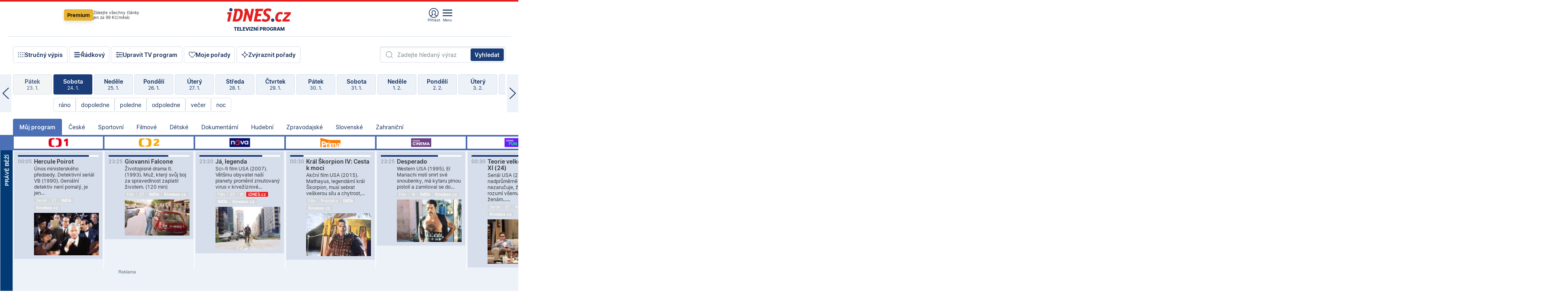

--- FILE ---
content_type: text/html; charset=windows-1250
request_url: https://tvprogram.idnes.cz/?t=detail&id=62129249
body_size: 101979
content:
<!doctype html>

<html lang="cs" class="css-d">
<head>
    
    <meta charset="windows-1250">
    <meta http-equiv="cache-control" content="no-cache">
    <meta name="viewport" content="width=device-width, initial-scale=1.0, minimum-scale=1.0">
    <title>TV program dnes a na 14 dn&#237; pro v&#237;ce ne&#382; 150 stanic</title>
    <meta name="description" property="og:description" lang="cs" content="Velk&#253; TV program obl&#237;ben&#253;ch stanic s mo&#382;nost&#237; vyhled&#225;v&#225;n&#237; podle denn&#237; doby, dn&#367; nebo slov. TV program - podrobn&#233; popisy i fotky, filmy, seri&#225;ly, sport...">
    <link rel="shortcut icon" href="https://1gr.cz/u/favicon/idnes.ico">
    <link rel="apple-touch-icon" href="https://1gr.cz/u/favicon/apple-touch-icon.png">
    <link rel="canonical" href="https://tvprogram.idnes.cz">
    <meta property="og:site_name" content="iDNES.cz">
    <meta property="og:type" content="website">
    <meta property="og:url" content="https://tvprogram.idnes.cz">
    <meta property="og:title" content="TV program dnes a na 14 dn&#237; pro v&#237;ce ne&#382; 150 stanic">
    <meta name="image" property="og:image" content="https://1gr.cz/o/ogimage/idnes2025.jpg">
    <meta name="twitter:site" content="@idnescz">
    <meta property="fb:app_id" content="120489248467">
    <link href="https://servis.idnes.cz/rss.aspx?c=kultura" rel="alternate" type="application/rss+xml" title="RSS">
	<meta name="cXenseParse:pageclass" content="frontpage">
	<meta name="cXenseParse:qiw-typobsahu" content="home">
	<meta name="cXenseParse:qiw-subsection" content="Kultura">
	<meta name="cXenseParse:qiw-ostrov" content="kultura">
	<meta name="cXenseParse:qiw-rubrika" content="tv-program">
	<meta name="cXenseParse:qiw-vylouceni" content="redesign24" data-separator=",">





<script>var Unidata = { "exdomena": "tvprogram.idnes.cz", "ostrov": "kultura", "rubrika": "tv-program", "zobrazeni": "home", "verze": "A", "reklama": true, "timestamp": 1769298809849.0, "webtype": "full", "section": "Zpravodajství", "subSection": "Kultura", "pageType": "default", "authors": [""], "keywords": ["redesign24"], "isLogged": false, "noAd": 0, "lidskost": 86153969077535
    };
        var pp_gemius_extraparameters = new Array('content=free', 'premium=false', 'verze=A', 'webtype=full');
    
</script>



<script>   Unidata.prebidConfig = [
{"wallpaper":{"code":"wallpaper","mediaTypes":{"banner":{"sizes":[[970,310],[750,100],[728,90],[970,250],[970,210],[500,200],[300,300],[480,300],[336,280],[750,200]]}}},"750x100":{"code":"750x100","mediaTypes":{"banner":{"sizes":[[750,100],[690,100],[728,90],[300,90],[468,60],[320,50]]}}}}
    ];</script>

<script>   Unidata.biddingData = [
{"branding":true,"750x100":true,"wallpaper":true}
    ];
   
</script>

<script>window.cpexPackageConfig = {
        publisherSettingsPath: 'https://cdn.cpex.cz/settings/production/mafra.js',
    websiteSettingsPath: 'https://cdn.cpex.cz/settings/production/mafra/idnes.cz_kultura.js'
    }
    document.head.appendChild(Object.assign(document.createElement('script'), { src: `https://cdn.cpex.cz/package/cpex-package${window.location.href.indexOf('debug') > -1 ? '.js' : '.min.js'}` }));
</script>

        <script type="text/javascript" src="https://delivery.r2b2.cz/hb/mafra/kultura.idnes.cz_desktop" async></script>
<script>window.Ads = {config:{"mBrandingOffsetTop":50,"desktopTopBar":111,"vignetteCappingTime":180000}}</script>



<style>
	@import "https://1gr.cz/css/idn4/base.css?rr=1764179992";
	@import "https://1gr.cz/css/idn4/uni.css?rr=1768918863";
	@import "https://1gr.cz/css/externi/reklama.css?rr=1761728186";
	@import "https://1gr.cz/css/idn4/portal.css?rr=1759938057";
	@import "https://1gr.cz/css/idn4/layout2.css?rr=1769178650";
	@import "https://1gr.cz/css/idn4/tvprog.css?rr=1768470635";
</style>

<script src="https://1gr.cz/js/uni/uni.js?rr=1764253092"></script>
<script src="https://1gr.cz/js/tv/2014.js?rr=1756411372"></script>




<script type="text/javascript">
        window.didomiConfig = { sdkPath: 'https://privacy.1gr.cz/', apiPath: 'https://privacy.1gr.cz/api' };
        window.Unidata = window.Unidata || {};
        window.Unidata.didomiVerze = '2';
        
    </script>
    
    <style>#didomi-notice { display: none!important; }</style>
    <script type="text/javascript">
        window.didomiEventListeners = window.didomiEventListeners || [];
        window.didomiEventListeners.push({ event: 'notice.shown', listener: function () { Didomi.notice.hide(); } });
    </script>
    
    <script src="https://1gr.cz/js/cmp/cookiewallCMP.js" async></script>
    

    <script>var adformtag = window.adformtag = window.adformtag || []; adformtag.push(function () { adformtag.setRequestParam('gdpr', '1'); });</script><script>Log.carkovacka("d=D&c=F&a=F&v=A&u=tv-program");</script><!-- G:Up kultura_tv-program-->
<!-- Gemius2013: TV program univerzal -->
<script>
if((/tech_max=[^;]*aplikace=1/.test(document.cookie)) || (/dCMP=[^;]*gemius=1/.test(document.cookie)) || !(typeof(Didomi) == "undefined" || !Didomi.getUserStatus().vendors.consent.enabled.includes(328)))
{ 
var pp_gemius_consent = true;
} else
{
var pp_gemius_use_cmp = true; 
}
if(!/(^|;)\s*nogemius=/.test(document.cookie)){
var pp_gemius_identifier = 'AkTqKCO_Yw9Ei2HHIVFcRKRursvGf6cCXnrPk.B3WE7.J7';

function gemius_pending(i) { window[i] = window[i] || function() {var x = window[i+'_pdata'] = window[i+'_pdata'] || []; x[x.length]=arguments;};};gemius_pending('gemius_hit'); gemius_pending('gemius_event'); gemius_pending('gemius_init'); gemius_pending('pp_gemius_hit'); gemius_pending('pp_gemius_event'); gemius_pending('pp_gemius_init'); (function(d,t) {try {var gt=d.createElement(t),s=d.getElementsByTagName(t)[0],l='http'+((location.protocol=='https:')?'s':''); gt.setAttribute('async','async');gt.setAttribute('defer','defer'); gt.src=l+'://spir.hit.gemius.pl/xgemius.js'; s.parentNode.insertBefore(gt,s);} catch (e) {}})(document,'script');
}
</script><!-- Analytics: kultura -->
<!-- Google Tag Manager -->
<script>
  window.dataLayer = window.dataLayer || [];
  if(MujPAS.prihlasen) dataLayer.push({'userType': 'member'});
  function gtag() { dataLayer.push(arguments); };
  gtag('consent', 'default', {
      'ad_storage': (/dCMP=[^;]*google=1/.test(document.cookie) ? 'granted' : 'denied'),
      'ad_user_data': (/dCMP=[^;]*google=1/.test(document.cookie) ? 'granted' : 'denied'),
      'analytics_storage': ((/dCMP=[^;]*mafra=\d\d1\d/.test(document.cookie)) || (typeof (Didomi) != 'undefined' && Didomi.getUserConsentStatus('publishers-Kqq3iPge', 'c:mafraas-Xd6p2mGA')) ? 'granted' : 'denied'),
      'ad_personalization': ((/dCMP=[^;]*mafra=\d1\d\d/.test(document.cookie)) || (typeof (Didomi) != 'undefined' && Didomi.getUserConsentStatus('publishers-UPqtcgaE', 'c:mafraas-Xd6p2mGA')) ? 'granted' : 'denied')  });
</script>
<noscript><iframe src="//www.googletagmanager.com/ns.html?id=GTM-WD22KH"
height="0" width="0" style="display:none;visibility:hidden"></iframe></noscript>
<script>(function(w,d,s,l,i){w[l]=w[l]||[];w[l].push({'gtm.start':
new Date().getTime(),event:'gtm.js'});var f=d.getElementsByTagName(s)[0],
j=d.createElement(s),dl=l!='dataLayer'?'&l='+l:'';j.async=true;j.src='//www.googletagmanager.com/gtm.js?id='+i+dl;f.parentNode.insertBefore(j,f);
})(window,document,'script','dataLayer','GTM-WD22KH');</script>
<!-- End Google Tag Manager -->



<script>
    consentFunction = function () {
        if (/dCMP=[^;]*piano=1/.test(document.cookie) || !(typeof (Didomi) == "undefined" || !Didomi.getUserStatus().vendors.consent.enabled.includes(412))) {
            var id = document.cookies.read("_mmid");
            var webIdCookie = document.cookies.read("\x5fwebid");
            if (id) {
                window.pdl = window.pdl || {};
                window.pdl.browserId = id;
                if (!Math.floor(Math.random() * 1000)) Log.ping(location.href, "logpiano\x5Fmmid\x5Fx1000");
            }
            else {
                Log.ping(location.href, "logpiano\x5Fnommid\x5F" + (webIdCookie ? "" : "no") + "webid" + (webIdCookie ? "\x5F" + webIdCookie[0] : ""));
            }

            if (!window.pianoLoaded) {
                window.pianoLoaded = true;
                var s = document.createElement("script");
                document.getElementsByTagName("head")[0].appendChild(s);
                s.src = "https://cdn.tinypass.com/api/tinypass.min.js";
            }
        }




        tp = window.tp || [];
        tp.push(["setAid", 'ldpllFOBpe']);
        tp.push(["setCxenseSiteId", "4732542837648372374"]);
        tp.push(["setEndpoint", 'https://buy-eu.piano.io/api/v3']);
        tp.push(["setEspEndpoint", 'https://api-esp-eu.piano.io']);
        tp.push(["setUseTinypassAccounts", false]);
        tp.push(["setUsePianoIdUserProvider", true]);
        var userState = Unidata.isLogged ? (Unidata.isSubscriber ? ["subscriber"] : ["logged"]) : ["notlogged"];
        tp.push(["setContentIsNative", Unidata.ostrov == "sdelenih"]);

        tp.push(["setCustomVariable", "premTarif", "tarif-none"]);
        tp.push(["setCustomVariable", "premFreq", "freq-none"]);
        tp.push(["setCustomVariable", "premMethod", "meth-none"]);
        tp.push(["setCustomVariable", "premAction", "act-none"]);
        tp.push(["setCustomVariable", "premDiscount", "disc-none"]);
        tp.push(["setCustomVariable", "premMkt", "mkt-0"]);
        tp.push(["setCustomVariable", "premTime", "time-morepass"]);
        tp.push(["setCustomVariable", "premTier", "_none"]);
        tp.push(["setCustomVariable", "premPrice", "0"]);
        tp.push(["setCustomVariable", "premNextPrice", "0"]);
        tp.push(["setCustomVariable", "testVerze", "verze-A"]);
        tp.push(["setCustomVariable", "webVerze", "full"]);
        tp.push(["setCustomVariable", "userState", userState]);
        tp.push(["setCustomVariable", "content", "free"]);
        tp.push(["setCustomVariable", "canonical", "https://tvprogram.idnes.cz"]);
        

        var setCustomParameters = {
            "qiw-premTarif": "tarif-none",    
            "aev-premTarif": "tarif-none",    
            "qiw-premFreq": "freq-none", 
            "qiw-premMethod": "meth-none", 
            "qiw-premAction": "act-none", 
            "qiw-premDiscount": "disc-none", 
            "qiw-premMkt": "mkt-0", 
            "qiw-premTime": "time-morepass", 
            "qiw-testVerze": "verze-A",
            "qiw-webVerze": "full",
            "qiw-content": "free"
        };

        window.cX = window.cX || { options: { consent: true, consentVersion: 2 } }; cX.callQueue = cX.callQueue || [];
        cX.callQueue.push(["setCustomParameters", setCustomParameters]);
        cX.callQueue.push(['setCustomParameters', { 'userState': userState }]);
        cX.callQueue.push(['setEventAttributes', { origin: 'qiw-idnes', persistedQueryId: '65782737c003a46ada22fb6a671d723069bfcc74' }]);

        var consent = (/dCMP=[^;]*piano=1/.test(document.cookie) || !(typeof (Didomi) == "undefined" || !Didomi.getUserStatus().vendors.consent.enabled.includes(412)));
        cX.callQueue.push(['setConsent', { pv: consent, segment: consent, ad: consent, recs: consent, geo: consent, device: consent }]);

        tp.push(["init", function () {
            tp.experience.init();
        }]);
    };

    consentFunction();
</script>
</head>
<body>
    
    
            
                <div class="counters">
                    
                </div>
                
                <div id="portal"><div class="iph" id="iph">
            <div id="iph-row" class="iph-row" score-box="menu2024-top">
                
                <div class="iph-logo" itemprop="publisher" itemscope itemtype="https://schema.org/Organization">
                    
                <meta itemprop="url" content="https://www.idnes.cz">
                <meta itemprop="name" content="iDNES.cz">
                <a href="https://www.idnes.cz/" title="iDNES.cz"  score-place="1" score-type="Section" score-id="idnes" itemprop="logo" itemscope itemtype="https://schema.org/ImageObject">iDNES.cz<meta itemprop="url" content="https://1gr.cz/u/loga-n4/idnes.svg"></a> </div>
                
                <div class="iph-row-in">
                    <div class="iph-prem"> 
        <a href="https://www.idnes.cz/ucet/prihlasit-premium?url=https%3A%2F%2Fwww.idnes.cz%2Fpremium%3Fzdroj%3Dtopmenu" class="btn-prem"> Premium</a>
		<p>Získejte všechny články <br> jen&nbsp;za&nbsp;99&nbsp;Kč/měsíc</p>
	</div>
                    
                    
                </div>
                <div class="iph-row-in">
                    <ul class="iph-icolist">
                        
                        <li><a href="https://www.idnes.cz/ucet/prihlasit?url=https%3a%2f%2ftvprogram.idnes.cz%2f" class="ico-login0"  score-place="1" score-type="Other" score-id="prihlasit">Přihlásit</a> <a data-js-xhr="1" href="https://www.idnes.cz/ucet" id="ico-login1" class="ico-login1" score-place="1" score-type="Other" score-id="mujucet">Můj účet</a></li>
                        
                        <li>
                            
                            <a onclick="element('iph').classes.add('iph-iphhm-visible'); element('iph').appendChild(element('iphhm-out')); element('iphhm-out').classes.add('iphhm-act');" class="ico-menu">Menu</a>
                             
                        </li>
                    </ul>
                    
                </div>
            </div>
            
            <ul class="iph-breadcrumb" id="iph-row2" score-box="menu2024-breadcrumb">
                
                <li><a href="https://tvprogram.idnes.cz"  score-place="1" score-type="Other" score-id="tv-program" title="Televizní program">Televizní program</a>
                    
                </li>
                
            </ul>
            
        </div>
        
        <script>Misc.rozdelMenu();</script>
        
        <script>Misc.iphSticky();</script><ul class="modify">
    <li class="searchfield-tv">
        

<form method="get" action="https://tvprogram.idnes.cz/hledani" id="search-tvprogram" class="naseptavac-obal naseptavac-obrazkovy">
    <div class="inp-out ico-search">
        <input type="text" id="hledej-tv" name="slovo" class="inp" placeholder="Zadejte hledaný výraz" autocomplete="off">
        <input type="submit" id="submit-tv" class="sen" value="Vyhledat">
        
    </div>
</form>
<script>Misc.naseptavac({"id":"search-tvprogram","zdroj":"/data.aspx?type=naseptavac\u0026source=tvprogram\u0026id=\u0026q={slovo}"});</script>

    </li>
    
    <li class="incomplete-false"><a href="javascript:;" class="ico-complete" onclick="TV.prepniStrucnost();"><span></span>Stručný výpis</a></li>
    <li class="incomplete-true"><a href="javascript:;" class="ico-complete" onclick="TV.prepniStrucnost();"><span></span>Úplný výpis</a></li>
    
    <li><a class="ico-rows" href="https://tvprogram.idnes.cz/?t=detail&id=62129249&set=row" onmousedown="Log.link(this,'tvprogram2015_radkovy_menu')"><span></span>Řádkový</a></li>
    
    <li><a class="ico-edit" id="tv-channel-edit" href="https://tvprogram.idnes.cz/#upravit"><span></span>Upravit TV program</a></li>
    <li><a class="ico-my" href="https://tvprogram.idnes.cz/moje-porady" onmousedown="Log.link(this,'tvprogram2015_mojeporady')"><span></span>Moje pořady</a></li>
    <li class="selection">
        <label onclick="element('assortment').classes.toggle('qblock');" class="ico-down"><span></span>Zvýraznit pořady</label>
        <div id="assortment">
            <ul>
                <li onclick="return TV.prepniZvyrazneni('zbv');"><span class="x-zbv"></span>zábava</li>
                <li onclick="return TV.prepniZvyrazneni('spr');"><span class="x-spr"></span>sport</li>
                <li onclick="return TV.prepniZvyrazneni('flm');"><span class="x-flm"></span>film</li>
                <li onclick="return TV.prepniZvyrazneni('ser');"><span class="x-ser"></span>seriál</li>
                <li onclick="return TV.prepniZvyrazneni('dkm');"><span class="x-dkm"></span>dokument</li>
                <li onclick="return TV.prepniZvyrazneni('hdb');"><span class="x-hdb"></span>hudba</li>
                <li onclick="return TV.prepniZvyrazneni('prd');"><span class="x-prd"></span>pro děti</li>
                <li onclick="return TV.prepniZvyrazneni('zpr');"><span class="x-zpr"></span>zprávy</li>
                <li onclick="return TV.prepniZvyrazneni('st');"><span class="x-st"></span>skryté titulky</li>
            </ul>
            <ul>
                <li onclick="return TV.prepniZvyrazneni('wd');"><span class="x-wd"></span>širokoúhlé</li>
                <li onclick="return TV.prepniZvyrazneni('zn');"><span class="x-zn"></span>znaková řeč</li>
                <li onclick="return TV.prepniZvyrazneni('prem');"><span class="x-prem"></span>premiéra</li>
                <li onclick="return TV.prepniZvyrazneni('live');"><span class="x-live"></span>živě</li>
                <li onclick="return TV.prepniZvyrazneni('tip');"><span class="x-tip"></span>tip</li>
                <li onclick="return TV.prepniZvyrazneni('idn');"><span class="x-idn"></span>iDNES recenze</li>
                <li onclick="return TV.prepniZvyrazneni('vid');"><span class="x-vid"></span>trailer</li>
                <li onclick="return TV.prepniZvyrazneni('mdb');"><span class="x-mdb"></span>IMDb</li>
                <li onclick="return TV.prepniZvyrazneni('kbx');"><span class="x-kbx"></span>Kinobox</li>
                <li onclick="return TV.prepniZvyrazneni();">zrušit zvýraznění</li>
            </ul>
        </div>
    </li>
    
</ul></div>
                                <div id="content" class="content">
                                    <!--reminderfcid-->
                                    
                                    
                                    
                                    <div class="timeline">
    <div class="daytoc-out">
        <div id="daytoc-levotoc" class="daytoc-prev"></div>
        <div id="daytoc-pravotoc" class="daytoc-next"></div>
        <div id="daytoc" class="daytoc">
            <ul class="list-day">
                
                <li class=" archived">
                    <a href="https://tvprogram.idnes.cz/?dt=26.12.2025" onmousedown="Log.link(this,'tvprogram2015_dny_25012026_26122025')">
                        <b>Pátek</b>
                        <i>26. 12.</i>
                    </a>
                    
                </li>
                
                <li class=" archived">
                    <a href="https://tvprogram.idnes.cz/?dt=27.12.2025" onmousedown="Log.link(this,'tvprogram2015_dny_25012026_27122025')">
                        <b>Sobota</b>
                        <i>27. 12.</i>
                    </a>
                    
                </li>
                
                <li class=" archived">
                    <a href="https://tvprogram.idnes.cz/?dt=28.12.2025" onmousedown="Log.link(this,'tvprogram2015_dny_25012026_28122025')">
                        <b>Neděle</b>
                        <i>28. 12.</i>
                    </a>
                    
                </li>
                
                <li class=" archived">
                    <a href="https://tvprogram.idnes.cz/?dt=29.12.2025" onmousedown="Log.link(this,'tvprogram2015_dny_25012026_29122025')">
                        <b>Pondělí</b>
                        <i>29. 12.</i>
                    </a>
                    
                </li>
                
                <li class=" archived">
                    <a href="https://tvprogram.idnes.cz/?dt=30.12.2025" onmousedown="Log.link(this,'tvprogram2015_dny_25012026_30122025')">
                        <b>Úterý</b>
                        <i>30. 12.</i>
                    </a>
                    
                </li>
                
                <li class=" archived">
                    <a href="https://tvprogram.idnes.cz/?dt=31.12.2025" onmousedown="Log.link(this,'tvprogram2015_dny_25012026_31122025')">
                        <b>Středa</b>
                        <i>31. 12.</i>
                    </a>
                    
                </li>
                
                <li class=" archived">
                    <a href="https://tvprogram.idnes.cz/?dt=1.1.2026" onmousedown="Log.link(this,'tvprogram2015_dny_25012026_01012026')">
                        <b>Čtvrtek</b>
                        <i>1. 1.</i>
                    </a>
                    
                </li>
                
                <li class=" archived">
                    <a href="https://tvprogram.idnes.cz/?dt=2.1.2026" onmousedown="Log.link(this,'tvprogram2015_dny_25012026_02012026')">
                        <b>Pátek</b>
                        <i>2. 1.</i>
                    </a>
                    
                </li>
                
                <li class=" archived">
                    <a href="https://tvprogram.idnes.cz/?dt=3.1.2026" onmousedown="Log.link(this,'tvprogram2015_dny_25012026_03012026')">
                        <b>Sobota</b>
                        <i>3. 1.</i>
                    </a>
                    
                </li>
                
                <li class=" archived">
                    <a href="https://tvprogram.idnes.cz/?dt=4.1.2026" onmousedown="Log.link(this,'tvprogram2015_dny_25012026_04012026')">
                        <b>Neděle</b>
                        <i>4. 1.</i>
                    </a>
                    
                </li>
                
                <li class=" archived">
                    <a href="https://tvprogram.idnes.cz/?dt=5.1.2026" onmousedown="Log.link(this,'tvprogram2015_dny_25012026_05012026')">
                        <b>Pondělí</b>
                        <i>5. 1.</i>
                    </a>
                    
                </li>
                
                <li class=" archived">
                    <a href="https://tvprogram.idnes.cz/?dt=6.1.2026" onmousedown="Log.link(this,'tvprogram2015_dny_25012026_06012026')">
                        <b>Úterý</b>
                        <i>6. 1.</i>
                    </a>
                    
                </li>
                
                <li class=" archived">
                    <a href="https://tvprogram.idnes.cz/?dt=7.1.2026" onmousedown="Log.link(this,'tvprogram2015_dny_25012026_07012026')">
                        <b>Středa</b>
                        <i>7. 1.</i>
                    </a>
                    
                </li>
                
                <li class=" archived">
                    <a href="https://tvprogram.idnes.cz/?dt=8.1.2026" onmousedown="Log.link(this,'tvprogram2015_dny_25012026_08012026')">
                        <b>Čtvrtek</b>
                        <i>8. 1.</i>
                    </a>
                    
                </li>
                
                <li class=" archived">
                    <a href="https://tvprogram.idnes.cz/?dt=9.1.2026" onmousedown="Log.link(this,'tvprogram2015_dny_25012026_09012026')">
                        <b>Pátek</b>
                        <i>9. 1.</i>
                    </a>
                    
                </li>
                
                <li class=" archived">
                    <a href="https://tvprogram.idnes.cz/?dt=10.1.2026" onmousedown="Log.link(this,'tvprogram2015_dny_25012026_10012026')">
                        <b>Sobota</b>
                        <i>10. 1.</i>
                    </a>
                    
                </li>
                
                <li class=" archived">
                    <a href="https://tvprogram.idnes.cz/?dt=11.1.2026" onmousedown="Log.link(this,'tvprogram2015_dny_25012026_11012026')">
                        <b>Neděle</b>
                        <i>11. 1.</i>
                    </a>
                    
                </li>
                
                <li class=" archived">
                    <a href="https://tvprogram.idnes.cz/?dt=12.1.2026" onmousedown="Log.link(this,'tvprogram2015_dny_25012026_12012026')">
                        <b>Pondělí</b>
                        <i>12. 1.</i>
                    </a>
                    
                </li>
                
                <li class=" archived">
                    <a href="https://tvprogram.idnes.cz/?dt=13.1.2026" onmousedown="Log.link(this,'tvprogram2015_dny_25012026_13012026')">
                        <b>Úterý</b>
                        <i>13. 1.</i>
                    </a>
                    
                </li>
                
                <li class=" archived">
                    <a href="https://tvprogram.idnes.cz/?dt=14.1.2026" onmousedown="Log.link(this,'tvprogram2015_dny_25012026_14012026')">
                        <b>Středa</b>
                        <i>14. 1.</i>
                    </a>
                    
                </li>
                
                <li class=" archived">
                    <a href="https://tvprogram.idnes.cz/?dt=15.1.2026" onmousedown="Log.link(this,'tvprogram2015_dny_25012026_15012026')">
                        <b>Čtvrtek</b>
                        <i>15. 1.</i>
                    </a>
                    
                </li>
                
                <li class=" archived">
                    <a href="https://tvprogram.idnes.cz/?dt=16.1.2026" onmousedown="Log.link(this,'tvprogram2015_dny_25012026_16012026')">
                        <b>Pátek</b>
                        <i>16. 1.</i>
                    </a>
                    
                </li>
                
                <li class=" archived">
                    <a href="https://tvprogram.idnes.cz/?dt=17.1.2026" onmousedown="Log.link(this,'tvprogram2015_dny_25012026_17012026')">
                        <b>Sobota</b>
                        <i>17. 1.</i>
                    </a>
                    
                </li>
                
                <li class=" archived">
                    <a href="https://tvprogram.idnes.cz/?dt=18.1.2026" onmousedown="Log.link(this,'tvprogram2015_dny_25012026_18012026')">
                        <b>Neděle</b>
                        <i>18. 1.</i>
                    </a>
                    
                </li>
                
                <li class=" archived">
                    <a href="https://tvprogram.idnes.cz/?dt=19.1.2026" onmousedown="Log.link(this,'tvprogram2015_dny_25012026_19012026')">
                        <b>Pondělí</b>
                        <i>19. 1.</i>
                    </a>
                    
                </li>
                
                <li class=" archived">
                    <a href="https://tvprogram.idnes.cz/?dt=20.1.2026" onmousedown="Log.link(this,'tvprogram2015_dny_25012026_20012026')">
                        <b>Úterý</b>
                        <i>20. 1.</i>
                    </a>
                    
                </li>
                
                <li class=" archived">
                    <a href="https://tvprogram.idnes.cz/?dt=21.1.2026" onmousedown="Log.link(this,'tvprogram2015_dny_25012026_21012026')">
                        <b>Středa</b>
                        <i>21. 1.</i>
                    </a>
                    
                </li>
                
                <li class=" archived">
                    <a href="https://tvprogram.idnes.cz/?dt=22.1.2026" onmousedown="Log.link(this,'tvprogram2015_dny_25012026_22012026')">
                        <b>Čtvrtek</b>
                        <i>22. 1.</i>
                    </a>
                    
                </li>
                
                <li class=" archived">
                    <a href="https://tvprogram.idnes.cz/?dt=23.1.2026" onmousedown="Log.link(this,'tvprogram2015_dny_25012026_23012026')">
                        <b>Pátek</b>
                        <i>23. 1.</i>
                    </a>
                    
                </li>
                
                <li class="act archived">
                    <a href="https://tvprogram.idnes.cz/?dt=24.1.2026" onmousedown="Log.link(this,'tvprogram2015_dny_25012026_24012026')">
                        <b>Sobota</b>
                        <i>24. 1.</i>
                    </a>
                    
                    <div>
                        <a onclick="return TV.najedCas(5)" href="javascript:;"><i>ráno</i></a>
                        <a onclick="return TV.najedCas(9)" href="javascript:;"><i>dopoledne</i></a>
                        <a onclick="return TV.najedCas(12)" href="javascript:;"><i>poledne</i></a>
                        <a onclick="return TV.najedCas(16)" href="javascript:;"><i>odpoledne</i></a>
                        <a onclick="return TV.najedCas(20)" href="javascript:;"><i>večer</i></a>
                        <a onclick="return TV.najedCas(24)" href="javascript:;"><i>noc</i></a>
                    </div>
                    
                </li>
                
                <li class="">
                    <a href="https://tvprogram.idnes.cz/?dt=25.1.2026" onmousedown="Log.link(this,'tvprogram2015_dny_25012026_25012026')">
                        <b>Neděle</b>
                        <i>25. 1.</i>
                    </a>
                    
                </li>
                
                <li class="">
                    <a href="https://tvprogram.idnes.cz/?dt=26.1.2026" onmousedown="Log.link(this,'tvprogram2015_dny_25012026_26012026')">
                        <b>Pondělí</b>
                        <i>26. 1.</i>
                    </a>
                    
                </li>
                
                <li class="">
                    <a href="https://tvprogram.idnes.cz/?dt=27.1.2026" onmousedown="Log.link(this,'tvprogram2015_dny_25012026_27012026')">
                        <b>Úterý</b>
                        <i>27. 1.</i>
                    </a>
                    
                </li>
                
                <li class="">
                    <a href="https://tvprogram.idnes.cz/?dt=28.1.2026" onmousedown="Log.link(this,'tvprogram2015_dny_25012026_28012026')">
                        <b>Středa</b>
                        <i>28. 1.</i>
                    </a>
                    
                </li>
                
                <li class="">
                    <a href="https://tvprogram.idnes.cz/?dt=29.1.2026" onmousedown="Log.link(this,'tvprogram2015_dny_25012026_29012026')">
                        <b>Čtvrtek</b>
                        <i>29. 1.</i>
                    </a>
                    
                </li>
                
                <li class="">
                    <a href="https://tvprogram.idnes.cz/?dt=30.1.2026" onmousedown="Log.link(this,'tvprogram2015_dny_25012026_30012026')">
                        <b>Pátek</b>
                        <i>30. 1.</i>
                    </a>
                    
                </li>
                
                <li class="">
                    <a href="https://tvprogram.idnes.cz/?dt=31.1.2026" onmousedown="Log.link(this,'tvprogram2015_dny_25012026_31012026')">
                        <b>Sobota</b>
                        <i>31. 1.</i>
                    </a>
                    
                </li>
                
                <li class="">
                    <a href="https://tvprogram.idnes.cz/?dt=1.2.2026" onmousedown="Log.link(this,'tvprogram2015_dny_25012026_01022026')">
                        <b>Neděle</b>
                        <i>1. 2.</i>
                    </a>
                    
                </li>
                
                <li class=" second">
                    <a href="https://tvprogram.idnes.cz/?dt=2.2.2026" onmousedown="Log.link(this,'tvprogram2015_dny_25012026_02022026')">
                        <b>Pondělí</b>
                        <i>2. 2.</i>
                    </a>
                    
                </li>
                
                <li class=" second">
                    <a href="https://tvprogram.idnes.cz/?dt=3.2.2026" onmousedown="Log.link(this,'tvprogram2015_dny_25012026_03022026')">
                        <b>Úterý</b>
                        <i>3. 2.</i>
                    </a>
                    
                </li>
                
                <li class=" second">
                    <a href="https://tvprogram.idnes.cz/?dt=4.2.2026" onmousedown="Log.link(this,'tvprogram2015_dny_25012026_04022026')">
                        <b>Středa</b>
                        <i>4. 2.</i>
                    </a>
                    
                </li>
                
                <li class=" second">
                    <a href="https://tvprogram.idnes.cz/?dt=5.2.2026" onmousedown="Log.link(this,'tvprogram2015_dny_25012026_05022026')">
                        <b>Čtvrtek</b>
                        <i>5. 2.</i>
                    </a>
                    
                </li>
                
                <li class=" second">
                    <a href="https://tvprogram.idnes.cz/?dt=6.2.2026" onmousedown="Log.link(this,'tvprogram2015_dny_25012026_06022026')">
                        <b>Pátek</b>
                        <i>6. 2.</i>
                    </a>
                    
                </li>
                
                <li class=" second">
                    <a href="https://tvprogram.idnes.cz/?dt=7.2.2026" onmousedown="Log.link(this,'tvprogram2015_dny_25012026_07022026')">
                        <b>Sobota</b>
                        <i>7. 2.</i>
                    </a>
                    
                </li>
                
            </ul>
        </div>
        <script>Misc.kolotoc({ id: "daytoc", doprava: "daytoc-pravotoc", doleva: "daytoc-levotoc", start: 28, konecny: true });</script>
    </div>
</div>
<!--reminderfcid-->

<div id="tv-fix" class="header-normal">
    <ul class="tv-sel">
      <li class="act"><a href="https://tvprogram.idnes.cz/" onmousedown="Log.link(this,'tvprogram2015_kategorie_mojeporady')"><i>Můj program</i></a></li>
      
      <li><a href="https://tvprogram.idnes.cz/ceske" onmousedown="Log.link(this,'tvprogram2015_kategorie_ceske')"><i>České</i></a></li>
      
      <li><a href="https://tvprogram.idnes.cz/sportovni" onmousedown="Log.link(this,'tvprogram2015_kategorie_sport')"><i>Sportovní</i></a></li>
      
      <li><a href="https://tvprogram.idnes.cz/filmove" onmousedown="Log.link(this,'tvprogram2015_kategorie_film')"><i>Filmové</i></a></li>
      
      <li><a href="https://tvprogram.idnes.cz/detske" onmousedown="Log.link(this,'tvprogram2015_kategorie_detske')"><i>Dětské</i></a></li>
      
      <li><a href="https://tvprogram.idnes.cz/dokumentarni" onmousedown="Log.link(this,'tvprogram2015_kategorie_dokumenty')"><i>Dokumentární</i></a></li>
      
      <li><a href="https://tvprogram.idnes.cz/hudebni" onmousedown="Log.link(this,'tvprogram2015_kategorie_hudebni')"><i>Hudební</i></a></li>
      
      <li><a href="https://tvprogram.idnes.cz/zpravodajske" onmousedown="Log.link(this,'tvprogram2015_kategorie_zpravy')"><i>Zpravodajské</i></a></li>
      
      <li><a href="https://tvprogram.idnes.cz/slovenske" onmousedown="Log.link(this,'tvprogram2015_kategorie_slovenske')"><i>Slovenské</i></a></li>
      
      <li><a href="https://tvprogram.idnes.cz/zahranicni" onmousedown="Log.link(this,'tvprogram2015_kategorie_zahranicni')"><i>Zahraniční</i></a></li>
      
    </ul>
    <div class="tv-main-out" id="tv-wrapper">
            <table class="tv-main" id="tv-table">
                <thead id="tv-channels" class=" editable" style="width: 327em">
                    <tr>
                        <th class="col-time"></th>
                        
                        <th>
                            
                            <img class="tvlogo" src="https://1gr.cz/o/televize/loga-m/ct-1.png" title="ČT1" alt="ČT1" data-channel="1">
                            
                        </th>
                        
                        <th>
                            
                            <img class="tvlogo" src="https://1gr.cz/o/televize/loga-m/ct-2.png" title="ČT2" alt="ČT2" data-channel="2">
                            
                        </th>
                        
                        <th>
                            
                            <img class="tvlogo" src="https://1gr.cz/o/televize/loga-m/nova.png" title="Nova" alt="Nova" data-channel="3">
                            
                        </th>
                        
                        <th>
                            
                            <img class="tvlogo" src="https://1gr.cz/o/televize/loga-m/prima.png" title="Prima" alt="Prima" data-channel="4">
                            
                        </th>
                        
                        <th>
                            
                            <img class="tvlogo" src="https://1gr.cz/o/televize/loga-m/nova-cinema.png" title="Nova Cinema" alt="Nova Cinema" data-channel="78">
                            
                        </th>
                        
                        <th>
                            
                            <img class="tvlogo" src="https://1gr.cz/o/televize/loga-m/nova-fun.png" title="Nova Fun" alt="Nova Fun" data-channel="560">
                            
                        </th>
                        
                        <th>
                            
                            <img class="tvlogo" src="https://1gr.cz/o/televize/loga-m/nova-action.png" title="Nova Action" alt="Nova Action" data-channel="558">
                            
                        </th>
                        
                        <th>
                            
                            <img class="tvlogo" src="https://1gr.cz/o/televize/loga-m/nova-krimi.png" title="Nova Krimi" alt="Nova Krimi" data-channel="559">
                            
                        </th>
                        
                        <th>
                            
                            <img class="tvlogo" src="https://1gr.cz/o/televize/loga-m/prima-cool.png" title="Prima COOL" alt="Prima COOL" data-channel="92">
                            
                        </th>
                        
                        <th>
                            
                            <img class="tvlogo" src="https://1gr.cz/o/televize/loga-m/prima-love.png" title="Prima LOVE" alt="Prima LOVE" data-channel="226">
                            
                        </th>
                        
                        <th>
                            
                            <img class="tvlogo" src="https://1gr.cz/o/televize/loga-m/prima-zoom.png" title="Prima ZOOM" alt="Prima ZOOM" data-channel="331">
                            
                        </th>
                        
                        <th>
                            
                            <img class="tvlogo" src="https://1gr.cz/o/televize/loga-m/prima-max.png" title="Prima MAX" alt="Prima MAX" data-channel="474">
                            
                        </th>
                        
                        <th>
                            
                            <img class="tvlogo" src="https://1gr.cz/o/televize/loga-m/barrandov.png" title="Barrandov" alt="Barrandov" data-channel="89">
                            
                        </th>
                        
                        <th>
                            
                            <img class="tvlogo" src="https://1gr.cz/o/televize/loga-m/ct-4-sport.png" title="ČT sport" alt="ČT sport" data-channel="18">
                            
                        </th>
                        
                        <th>
                            
                            <img class="tvlogo" src="https://1gr.cz/o/televize/loga-m/ct-24.png" title="ČT24" alt="ČT24" data-channel="24">
                            
                        </th>
                        
                        <th>
                            
                            <img class="tvlogo" src="https://1gr.cz/o/televize/loga-m/ocko.png" title="Óčko" alt="Óčko" data-channel="19">
                            
                        </th>
                        
                        <th>
                            
                            <img class="tvlogo" src="https://1gr.cz/o/televize/loga-m/ct-art.png" title="ČT art" alt="ČT art" data-channel="95">
                            
                        </th>
                        
                        <th class="col-time"></th>
                    </tr>
                </thead>
                <tbody>
                    
                    <tr id="current" class="current">
                        <td class="col-time col-time-current"><u></u></td>
                        
                        <td><a class=" past now" data-channel="1" data-show="99876963" data-series="102496" data-start="1445" data-length="55" href="https://tvprogram.idnes.cz/ct-1/so-00.05-hercule-poirot.id99876963-s102496"><div class="x-ser x-st x-mdb x-kbx"><u class="zizalka"><u style="width:88%;"></u></u><h3>Hercule Poirot</h3><small>00:05</small><p>Únos ministerského předsedy. Detektivní seriál VB (1990). Geniální detektiv není pomalý, je jen...</p><p><i class="x-ser"></i><i class="x-st"></i><i class="x-mdb"></i><i class="x-kbx"></i></p> <img width="143" src="//1gr.cz/data/tvprogram/images/prev/1/99876963/26436169.jpg" alt="Hercule Poirot" class="imgal"></div></a></td>
                        
                        <td><a class=" past now" data-channel="2" data-show="99877215" data-series="0" data-start="1405" data-length="120" href="https://tvprogram.idnes.cz/ct-2/so-23.25-giovanni-falcone.id99877215"><div class="x-flm x-st x-mdb x-kbx"><u class="zizalka"><u style="width:74%;"></u></u><h3>Giovanni Falcone</h3><small>23:25</small><p>Životopisné drama It. (1993). Muž, který svůj boj za spravedlnost zaplatil životem. (120 min)</p><p><i class="x-flm"></i><i class="x-st"></i><i class="x-mdb"></i><i class="x-kbx"></i></p> <img width="143" src="//1gr.cz/data/tvprogram/images/prev/2/99877215/26436398.jpg" alt="Giovanni Falcone" class="imgal"></div></a></td>
                        
                        <td><a class=" past now" data-channel="3" data-show="99829187" data-series="0" data-start="1400" data-length="120" href="https://tvprogram.idnes.cz/nova/so-23.20-ja-legenda.id99829187"><div class="x-flm x-st x-wd x-idn x-mdb x-kbx"><u class="zizalka"><u style="width:78%;"></u></u><h3>Já, legenda</h3><small>23:20</small><p>Sci-fi film USA (2007). Většinu obyvatel naší planety proměnil zmutovaný virus v krvežíznivé...</p><p><i class="x-flm"></i><i class="x-st"></i><i class="x-wd"></i><i class="x-idn"></i><i class="x-mdb"></i><i class="x-kbx"></i></p> <img width="143" src="//1gr.cz/data/tvprogram/images/prev/3/99829187/26436495.jpg" alt="Já, legenda" class="imgal"></div></a></td>
                        
                        <td><a class=" past now" data-channel="4" data-show="99742035" data-series="0" data-start="1470" data-length="135" href="https://tvprogram.idnes.cz/prima/so-00.30-kral-skorpion-iv-cesta-k-moci.id99742035"><div class="x-flm x-prem x-mdb x-kbx"><u class="zizalka"><u style="width:17%;"></u></u><h3>Král Škorpion IV: Cesta k moci</h3><small>00:30</small><p>Akční film USA (2015). Mathayus, legendární král Škorpion, musí sebrat veškerou sílu a chytrost,...</p><p><i class="x-flm"></i><i class="x-prem"></i><i class="x-mdb"></i><i class="x-kbx"></i></p> <img width="143" src="//1gr.cz/data/tvprogram/images/prev/4/99742035/26436580.jpg" alt="Král Škorpion IV: Cesta k moci" class="imgal"></div></a></td>
                        
                        <td><a class=" past now" data-channel="78" data-show="99829939" data-series="0" data-start="1405" data-length="125" href="https://tvprogram.idnes.cz/nova-cinema/so-23.25-desperado.id99829939"><div class="x-flm x-wd x-mdb x-kbx"><u class="zizalka"><u style="width:71%;"></u></u><h3>Desperado</h3><small>23:25</small><p>Western USA (1995). El Mariachi mstí smrt své snoubenky, má kytaru plnou pistolí a zamiloval se do...</p><p><i class="x-flm"></i><i class="x-wd"></i><i class="x-mdb"></i><i class="x-kbx"></i></p> <img width="143" src="//1gr.cz/data/tvprogram/images/prev/78/99829939/26438372.jpg" alt="Desperado" class="imgal"></div></a></td>
                        
                        <td><a class=" past now" data-channel="560" data-show="99830246" data-series="232064" data-start="1470" data-length="25" href="https://tvprogram.idnes.cz/nova-fun/so-00.30-teorie-velkeho-tresku-xi-24.id99830246-s232064"><div class="x-ser x-st x-wd x-mdb x-kbx"><u class="zizalka"><u style="width:94%;"></u></u><h3>Teorie velkého třesku XI (24)</h3><small>00:30</small><p>Seriál USA (2017). Ani nadprůměrně vysoké IQ nezaručuje, že člověk rozumí všemu. Například ženám......</p><p><i class="x-ser"></i><i class="x-st"></i><i class="x-wd"></i><i class="x-mdb"></i><i class="x-kbx"></i></p> <img width="143" src="//1gr.cz/data/tvprogram/images/prev/560/99830246/26443421.jpg" alt="Teorie velkého třesku XI (24)" class="imgal"></div></a></td>
                        
                        <td><a class=" past now" data-channel="558" data-show="99829650" data-series="0" data-start="1385" data-length="140" href="https://tvprogram.idnes.cz/nova-action/so-23.05-fighter.id99829650"><div class="x-flm x-wd x-mdb x-kbx"><u class="zizalka"><u style="width:77%;"></u></u><h3>Fighter</h3><small>23:05</small><p>Sportovní drama USA (2010). Skutečný příběh o nepravděpodobné cestě Mickyho Warda za boxerským...</p><p><i class="x-flm"></i><i class="x-wd"></i><i class="x-mdb"></i><i class="x-kbx"></i></p> <img width="143" src="//1gr.cz/data/tvprogram/images/prev/558/99829650/26442266.jpg" alt="Fighter" class="imgal"></div></a></td>
                        
                        <td><a class=" past now" data-channel="559" data-show="99830777" data-series="158761" data-start="1470" data-length="45" href="https://tvprogram.idnes.cz/nova-krimi/so-00.30-dr-house-vii-14.id99830777-s158761"><div class="x-ser x-st x-wd x-mdb x-kbx"><u class="zizalka"><u style="width:52%;"></u></u><h3>Dr. House VII (14)</h3><small>00:30</small><p>Následky recese. Seriál USA (2010). Tým léčí muže, u něhož se těsně před záchvatem, který je...</p><p><i class="x-ser"></i><i class="x-st"></i><i class="x-wd"></i><i class="x-mdb"></i><i class="x-kbx"></i></p> <img width="143" src="//1gr.cz/data/tvprogram/images/prev/559/99830777/26443037.jpg" alt="Dr. House VII (14)" class="imgal"></div></a></td>
                        
                        <td><a class=" past now" data-channel="92" data-show="99742452" data-series="246753" data-start="1475" data-length="30" href="https://tvprogram.idnes.cz/prima-cool/so-00.35-simpsonovi-xxxiii-3.id99742452-s246753"><div class="x-ser x-st x-mdb x-kbx"><u class="zizalka"><u style="width:62%;"></u></u><h3>Simpsonovi XXXIII (3)</h3><small>00:35</small><p>Speciální čarodějnický díl XXXII. Animovaný seriál USA (2021). Simpsonovi si tentokrát na vlastní...</p><p><i class="x-ser"></i><i class="x-st"></i><i class="x-mdb"></i><i class="x-kbx"></i></p> </div></a></td>
                        
                        <td><a class=" past now" data-channel="226" data-show="99744954" data-series="182836" data-start="1445" data-length="60" href="https://tvprogram.idnes.cz/prima-love/so-00.05-velvet-41.id99744954-s182836"><div class="x-ser x-mdb x-kbx"><u class="zizalka"><u style="width:81%;"></u></u><h3>Velvet (41)</h3><small>00:05</small><p>Manžetové knoflíčky. Romantický seriál Šp. (2013-2016). Na konci padesátých let nabízí madridský...</p><p><i class="x-ser"></i><i class="x-mdb"></i><i class="x-kbx"></i></p> <img width="143" src="//1gr.cz/data/tvprogram/images/prev/226/99744954/26439552.jpg" alt="Velvet (41)" class="imgal"></div></a></td>
                        
                        <td><a class=" past now" data-channel="331" data-show="99744618" data-series="317289" data-start="1445" data-length="65" href="https://tvprogram.idnes.cz/prima-zoom/so-00.05-megavyrobci-1.id99744618-s317289"><div class="x-dkm"><u class="zizalka"><u style="width:75%;"></u></u><h3>Megavýrobci (1)</h3><small>00:05</small><p>Letadlo Airbus. Dokument N (2019). Od obřích továren velikosti měst až po největší dopravní letadla...</p><p><i class="x-dkm"></i></p> <img width="143" src="//1gr.cz/data/tvprogram/images/prev/331/99744618/26440028.jpg" alt="Megavýrobci (1)" class="imgal"></div></a></td>
                        
                        <td><a class=" past now" data-channel="474" data-show="99743079" data-series="0" data-start="1445" data-length="120" href="https://tvprogram.idnes.cz/prima-max/so-00.05-renegati-mise-cti.id99743079"><div class="x-flm x-mdb x-kbx"><u class="zizalka"><u style="width:40%;"></u></u><h3>Renegáti: Mise cti</h3><small>00:05</small><p>Thriller USA/Fr./Belg./N (2017). Speciální komando mariňáků čeká nebezpečná mise. Musí se vypravit...</p><p><i class="x-flm"></i><i class="x-mdb"></i><i class="x-kbx"></i></p> <img width="143" src="//1gr.cz/data/tvprogram/images/prev/474/99743079/26440754.jpg" alt="Renegáti: Mise cti" class="imgal"></div></a></td>
                        
                        <td><a class=" past now" data-channel="89" data-show="99963002" data-series="147111" data-start="1400" data-length="115" href="https://tvprogram.idnes.cz/barrandov/so-23.20-justyna-1.id99963002-s147111"><div class="x-ser"><u class="zizalka"><u style="width:81%;"></u></u><h3>Justýna (1)</h3><small>23:20</small><p>Erotický seriál USA (1997)</p><p><i class="x-ser"></i></p> </div></a></td>
                        
                        <td><a class=" past now" data-channel="18" data-show="99878172" data-series="0" data-start="1460" data-length="95" href="https://tvprogram.idnes.cz/ct-4-sport/so-00.20-alpske-lyzovani-sp-v-alpskem-lyzovani-2025-2026.id99878172"><div class="x-spr x-st x-wd"><u class="zizalka"><u style="width:35%;"></u></u><h3>Alpské lyžování: SP v alpském lyžování 2025/2026</h3><small>00:20</small><p>SP Rakousko. Záznam sjezdu mužů na světovém poháru v Kitzbühelu (90 min)</p><p><i class="x-spr"></i><i class="x-st"></i><i class="x-wd"></i></p> </div></a></td>
                        
                        <td><a class=" past now" data-channel="24" data-show="99962528" data-series="162518" data-start="1450" data-length="50" href="https://tvprogram.idnes.cz/ct-24/so-00.10-studio-ct24.id99962528-s162518"><div class="x-zpr x-st"><u class="zizalka"><u style="width:87%;"></u></u><h3>Studio ČT24</h3><small>00:10</small><p>Aktuální rozhovory na aktuální témata v ČR i ve světě</p><p><i class="x-zpr"></i><i class="x-st"></i></p> </div></a></td>
                        
                        <td><a class=" past now" data-channel="19" data-show="99881094" data-series="0" data-start="1470" data-length="50" href="https://tvprogram.idnes.cz/ocko/so-00.30-naked-attraction-svedsko.id99881094"><div class=""><u class="zizalka"><u style="width:47%;"></u></u><h3>NAKED ATTRACTION ŠVÉDSKO</h3><small>00:30</small><p>Švédská verze nahé seznamky. Omnisexuálka Isabella / 23 je zklamaná z online aplikací a rozhodla se...</p> </div></a></td>
                        
                        <td><a class=" past now" data-channel="95" data-show="99877762" data-series="0" data-start="1455" data-length="95" href="https://tvprogram.idnes.cz/ct-art/so-00.15-sting-na-zamku-chambord.id99877762"><div class="x-hdb"><u class="zizalka"><u style="width:41%;"></u></u><h3>Sting na zámku Chambord</h3><small>00:15</small><p>V červnu 2022 vystoupil legendární britský zpěvák ve Francii před více než 20 000 diváky u jedné z...</p><p><i class="x-hdb"></i></p> </div></a></td>
                        
                        <td class="col-time col-time-current"><u></u></td>
                    </tr>
                    
                    <tr id="t00" class="past" >
                        <td class="col-time col-time-0"><u id="h00"></u></td>
                        
                        <td><a class=" past" data-channel="1" data-show="99876929" data-series="36" data-start="20" data-length="25" href="https://tvprogram.idnes.cz/ct-1/pa-00.20-az-kviz.id99876929-s36"><div class="x-zbv x-st"><h3>AZ-kvíz</h3><small>00:20</small><p>Soutěž pro každého</p><p><i class="x-zbv"></i><i class="x-st"></i></p> <img width="143" src="//1gr.cz/data/tvprogram/images/prev/1/99876929/26428361.jpg" alt="AZ-kvíz" class="imgal"></div></a><a class=" past" data-channel="1" data-show="99876930" data-series="144887" data-start="45" data-length="30" href="https://tvprogram.idnes.cz/ct-1/pa-00.45-bananove-rybicky.id99876930-s144887"><div class="x-zbv x-st"><h3>Banánové rybičky</h3><small>00:45</small><p>Talk show (2000). Zábavná talk show Haliny Pawlowské, tentokrát na téma „jak přežít lidi, co mě...</p><p><i class="x-zbv"></i><i class="x-st"></i></p> </div></a><a class=" past" data-channel="1" data-show="99876931" data-series="144897" data-start="75" data-length="25" href="https://tvprogram.idnes.cz/ct-1/pa-01.15-bydleni-je-hra.id99876931-s144897"><div class="x-zbv x-st"><h3>Bydlení je hra</h3><small>01:15</small><p>Na čem si usteleš, tak si lehneš. Magazín o kultuře bydlení</p><p><i class="x-zbv"></i><i class="x-st"></i></p> </div></a><a class=" past" data-channel="1" data-show="99876932" data-series="59" data-start="100" data-length="25" href="https://tvprogram.idnes.cz/ct-1/pa-01.40-chalupa-je-hra.id99876932-s59"><div class="x-zbv x-st"><h3>Chalupa je hra</h3><small>01:40</small><p>Podlaha z břidlice sluší chodbě nejvíce. Magazín nejen pro chataře a chalupáře</p><p><i class="x-zbv"></i><i class="x-st"></i></p> </div></a><a class=" past" data-channel="1" data-show="99876933" data-series="144890" data-start="125" data-length="20" href="https://tvprogram.idnes.cz/ct-1/pa-02.05-zahrada-je-hra.id99876933-s144890"><div class="x-zbv x-st"><h3>Zahrada je hra</h3><small>02:05</small><p>Razantní řezy pro krásu i ozdravení. Magazín (2008). Fůra nápadů pro vaši zahradu</p><p><i class="x-zbv"></i><i class="x-st"></i></p> <img width="143" src="//1gr.cz/data/tvprogram/images/prev/1/99876933/26428372.jpg" alt="Zahrada je hra" class="imgal"></div></a><a class=" past" data-channel="1" data-show="99876934" data-series="140136" data-start="145" data-length="154" href="https://tvprogram.idnes.cz/ct-1/pa-02.25-dobre-rano.id99876934-s140136"><div class="x-zpr x-mdb x-kbx"><h3>Dobré ráno</h3><small>02:25</small><p>Startovací dávka energie! Ranní show České televize</p><p><i class="x-zpr"></i><i class="x-mdb"></i><i class="x-kbx"></i></p> <img width="143" src="//1gr.cz/data/tvprogram/images/prev/1/99876934/26428374.jpg" alt="Dobré ráno" class="imgal"></div></a></td>
                        
                        <td><a class=" past" data-channel="2" data-show="99877181" data-series="293541" data-start="55" data-length="25" href="https://tvprogram.idnes.cz/ct-2/pa-00.55-televizni-klub-neslysicich.id99877181-s293541"><div class="x-zbv x-st x-zn"><h3>Televizní klub neslyšících</h3><small>00:55</small><p>Magazín (2024). Plzeňské památky se otevírají díky digitálním technologiím i návštěvníkům s...</p><p><i class="x-zbv"></i><i class="x-st"></i><i class="x-zn"></i></p> </div></a><a class=" past" data-channel="2" data-show="99877182" data-series="203282" data-start="80" data-length="15" href="https://tvprogram.idnes.cz/ct-2/pa-01.20-pridej-se.id99877182-s203282"><div class="x-dkm x-st"><h3>Přidej se</h3><small>01:20</small><p>Dokument (2010). Jak pražská zoologická zahrada pomáhá přežít kriticky ohroženým živočišným druhům.</p><p><i class="x-dkm"></i><i class="x-st"></i></p> </div></a><a class=" past" data-channel="2" data-show="99877183" data-series="171733" data-start="95" data-length="25" href="https://tvprogram.idnes.cz/ct-2/pa-01.35-na-hranici-tradic.id99877183-s171733"><div class="x-dkm x-st"><h3>Na hranici tradic</h3><small>01:35</small><p>Bez ševců bychom bosí byli. Dokument (2011). Svatopluk Hýža z Kelče se jako jeden z mála obuvníků u...</p><p><i class="x-dkm"></i><i class="x-st"></i></p> </div></a><a class=" past" data-channel="2" data-show="99877184" data-series="76" data-start="120" data-length="20" href="https://tvprogram.idnes.cz/ct-2/pa-02.00-zaslapane-projekty.id99877184-s76"><div class="x-dkm x-st"><h3>Zašlapané projekty</h3><small>02:00</small><p>Mikroskop, který předběhl dobu. Dokument ČR (2009). Vynález dvou plzeňských lékařů se zrodil v...</p><p><i class="x-dkm"></i><i class="x-st"></i></p> <img width="143" src="//1gr.cz/data/tvprogram/images/prev/2/99877184/26428593.jpg" alt="Zašlapané projekty" class="imgal"></div></a><a class=" past" data-channel="2" data-show="99877185" data-series="207405" data-start="140" data-length="15" href="https://tvprogram.idnes.cz/ct-2/pa-02.20-v-zajeti-zelezne-opony.id99877185-s207405"><div class="x-dkm x-st"><h3>V zajetí železné opony</h3><small>02:20</small><p>Mlynáři od Babic. Dokumentární cyklus (2007). Vraždu tří venkovských funkcionářů pomstily tresty...</p><p><i class="x-dkm"></i><i class="x-st"></i></p> </div></a><a class=" past" data-channel="2" data-show="99962125" data-series="144916" data-start="155" data-length="25" href="https://tvprogram.idnes.cz/ct-2/pa-02.35-folklorika.id99962125-s144916"><div class="x-zbv x-st"><h3>Folklorika</h3><small>02:35</small><p>Když se proutí kroutí... V malé vesničce na moravsko-slovenském pomezí žije Ján Zeman, kterému už...</p><p><i class="x-zbv"></i><i class="x-st"></i></p> </div></a><a class=" past" data-channel="2" data-show="99877187" data-series="0" data-start="180" data-length="30" href="https://tvprogram.idnes.cz/ct-2/pa-03.00-nicit-a-chranit.id99877187"><div class="x-dkm x-st"><h3>Ničit a chránit</h3><small>03:00</small><p>Dokument ČR (2016). Nová využití bývalého vojenského výcvikového prostoru v Milovicích</p><p><i class="x-dkm"></i><i class="x-st"></i></p> </div></a><a class=" past" data-channel="2" data-show="99877188" data-series="144904" data-start="210" data-length="25" href="https://tvprogram.idnes.cz/ct-2/pa-03.30-babylon.id99877188-s144904"><div class="x-dkm x-st x-idn"><h3>Babylon</h3><small>03:30</small><p>Dokumentární cyklus ČR (2019). Jedinečná ochutnávka Afriky a malíř s ruskou duší Mekhti Mezentsev v...</p><p><i class="x-dkm"></i><i class="x-st"></i><i class="x-idn"></i></p> </div></a><a class=" past" data-channel="2" data-show="99877189" data-series="148159" data-start="235" data-length="30" href="https://tvprogram.idnes.cz/ct-2/pa-03.55-nas-venkov.id99877189-s148159"><div class="x-dkm x-st"><h3>Náš venkov</h3><small>03:55</small><p>Zahradní slavnost. Dokument (2018). V Senici na Hané se všichni shodnou, že mít v obci školu je...</p><p><i class="x-dkm"></i><i class="x-st"></i></p> </div></a><a class=" past" data-channel="2" data-show="99877190" data-series="145619" data-start="265" data-length="25" href="https://tvprogram.idnes.cz/ct-2/pa-04.25-evropa-dnes.id99877190-s145619"><div class="x-dkm x-st"><h3>Evropa dnes</h3><small>04:25</small><p>Normandský most mistrovský kousek inženýrů. Dokument N. I ti největší stavitelé jen zřídka dostanou...</p><p><i class="x-dkm"></i><i class="x-st"></i></p> </div></a><a class=" past" data-channel="2" data-show="99877191" data-series="320429" data-start="290" data-length="25" href="https://tvprogram.idnes.cz/ct-2/pa-04.50-terapie-10-45.id99877191-s320429"><div class="x-ser x-st x-mdb x-kbx"><h3>Terapie (10/45)</h3><small>04:50</small><p>Seriál ČR (2011). Různí lidé, různé příběhy. Z české produkce HBO. Kamera A. Šurkala. </p><p><i class="x-ser"></i><i class="x-st"></i><i class="x-mdb"></i><i class="x-kbx"></i></p> </div></a></td>
                        
                        <td><a class=" past" data-channel="3" data-show="99829166" data-series="254564" data-start="105" data-length="65" href="https://tvprogram.idnes.cz/nova/pa-01.45-kriminalka-las-vegas-vii-2.id99829166-s254564"><div class="x-ser x-st x-wd x-mdb x-kbx"><h3>Kriminálka Las Vegas VII (2)</h3><small>01:45</small><p>Stavba na zabití – 2. část. Krimiseriál USA (2006). Kriminalisté řeší nevšední případ mrtvého muže,...</p><p><i class="x-ser"></i><i class="x-st"></i><i class="x-wd"></i><i class="x-mdb"></i><i class="x-kbx"></i></p> <img width="143" src="//1gr.cz/data/tvprogram/images/prev/3/99829166/26428696.jpg" alt="Kriminálka Las Vegas VII (2)" class="imgal"></div></a><a class=" past" data-channel="3" data-show="99829167" data-series="254564" data-start="170" data-length="55" href="https://tvprogram.idnes.cz/nova/pa-02.50-kriminalka-las-vegas-vii-3.id99829167-s254564"><div class="x-ser x-st x-wd x-mdb x-kbx"><h3>Kriminálka Las Vegas VII (3)</h3><small>02:50</small><p>Visačky. Krimiseriál USA (2006). Na pitevně se skupina studentů seznamuje s případy několika obětí....</p><p><i class="x-ser"></i><i class="x-st"></i><i class="x-wd"></i><i class="x-mdb"></i><i class="x-kbx"></i></p> <img width="143" src="//1gr.cz/data/tvprogram/images/prev/3/99829167/26428699.jpg" alt="Kriminálka Las Vegas VII (3)" class="imgal"></div></a><a class=" past" data-channel="3" data-show="99829168" data-series="319286" data-start="225" data-length="45" href="https://tvprogram.idnes.cz/nova/pa-03.45-ulice-5055.id99829168-s319286"><div class="x-ser x-st x-mdb x-kbx"><h3>Ulice (5055)</h3><small>03:45</small><p>Seriál ČR (2026). Lumír se třese strachy, nervy má na pochodu. Je si jistý, že teď je na řadě právě...</p><p><i class="x-ser"></i><i class="x-st"></i><i class="x-mdb"></i><i class="x-kbx"></i></p> </div></a><a class=" past" data-channel="3" data-show="99829169" data-series="211118" data-start="270" data-length="65" href="https://tvprogram.idnes.cz/nova/pa-04.30-ordinace-v-ruzove-zahrade-2-568.id99829169-s211118"><div class="x-ser x-st x-wd x-mdb x-kbx"><h3>Ordinace v růžové zahradě 2 (568)</h3><small>04:30</small><p>Zlatej člověk. Seriál ČR (2015). Tomáš musí bojovat s Bárou, v nemocnici zůstane jen ten nejlepší....</p><p><i class="x-ser"></i><i class="x-st"></i><i class="x-wd"></i><i class="x-mdb"></i><i class="x-kbx"></i></p> </div></a></td>
                        
                        <td><a class=" past" data-channel="4" data-show="99742011" data-series="169402" data-start="65" data-length="55" href="https://tvprogram.idnes.cz/prima/pa-01.05-policie-v-akci.id99742011-s169402"><div class="x-zbv x-st"><h3>Policie v akci</h3><small>01:05</small><p>Čtyři případy, čtyři lidské osudy. Reální policisté, případy ukazující skutečný život a volání o...</p><p><i class="x-zbv"></i><i class="x-st"></i></p> <img width="143" src="//1gr.cz/data/tvprogram/images/prev/4/99742011/26428834.jpg" alt="Policie v akci" class="imgal"></div></a><a class=" past" data-channel="4" data-show="99742012" data-series="211982" data-start="120" data-length="55" href="https://tvprogram.idnes.cz/prima/pa-02.00-namorni-vysetrovaci-sluzba-xi-1.id99742012-s211982"><div class="x-ser x-st x-mdb x-kbx"><h3>Námořní vyšetřovací služba XI (1)</h3><small>02:00</small><p>Atentát. Krimiseriál USA (2013). Tým zvláštních agentů, kteří operují mimo vojenské velení, musí...</p><p><i class="x-ser"></i><i class="x-st"></i><i class="x-mdb"></i><i class="x-kbx"></i></p> <img width="143" src="//1gr.cz/data/tvprogram/images/prev/4/99742012/26428839.jpg" alt="Námořní vyšetřovací služba XI (1)" class="imgal"></div></a><a class=" past" data-channel="4" data-show="99742013" data-series="211982" data-start="175" data-length="55" href="https://tvprogram.idnes.cz/prima/pa-02.55-namorni-vysetrovaci-sluzba-xi-2.id99742013-s211982"><div class="x-ser x-st x-mdb x-kbx"><h3>Námořní vyšetřovací služba XI (2)</h3><small>02:55</small><p>Minulost, přítomnost a budoucnost. Krimiseriál USA (2013). Tým zvláštních agentů, kteří operují...</p><p><i class="x-ser"></i><i class="x-st"></i><i class="x-mdb"></i><i class="x-kbx"></i></p> <img width="143" src="//1gr.cz/data/tvprogram/images/prev/4/99742013/26428848.jpg" alt="Námořní vyšetřovací služba XI (2)" class="imgal"></div></a><a class=" past" data-channel="4" data-show="99742014" data-series="169402" data-start="230" data-length="60" href="https://tvprogram.idnes.cz/prima/pa-03.50-policie-v-akci.id99742014-s169402"><div class="x-zbv x-st"><h3>Policie v akci</h3><small>03:50</small><p>Čtyři případy, čtyři lidské osudy. Reální policisté, případy ukazující skutečný život a volání o...</p><p><i class="x-zbv"></i><i class="x-st"></i></p> <img width="143" src="//1gr.cz/data/tvprogram/images/prev/4/99742014/26428851.jpg" alt="Policie v akci" class="imgal"></div></a><a class=" past" data-channel="4" data-show="99742015" data-series="207105" data-start="290" data-length="69" href="https://tvprogram.idnes.cz/prima/pa-04.50-libovky-pepy-libickeho.id99742015-s207105"><div class="x-zbv"><h3>Libovky Pepy Libického</h3><small>04:50</small><p>Hezké bydlení není o luxusu, ale o inspiraci a nápadech. A zručný kutil Pepa Libický má nápadů...</p><p><i class="x-zbv"></i></p> <img width="143" src="//1gr.cz/data/tvprogram/images/prev/4/99742015/26428853.jpg" alt="Libovky Pepy Libického" class="imgal"></div></a></td>
                        
                        <td><a class=" past" data-channel="78" data-show="99955878" data-series="0" data-start="5" data-length="115" href="https://tvprogram.idnes.cz/nova-cinema/pa-00.05-zombieland-rana-jistoty.id99955878"><div class="x-flm x-wd x-idn x-mdb x-kbx"><h3>Zombieland: Rána jistoty</h3><small>00:05</small><p>Komedie USA (2019). Tallahassee, Columbus, Wichita a Little Rock žijí poklidně v Bílém domě....</p><p><i class="x-flm"></i><i class="x-wd"></i><i class="x-idn"></i><i class="x-mdb"></i><i class="x-kbx"></i></p> <img width="143" src="//1gr.cz/data/tvprogram/images/prev/78/99955878/26430495.jpg" alt="Zombieland: Rána jistoty" class="imgal"></div></a><a class=" past" data-channel="78" data-show="99829926" data-series="0" data-start="120" data-length="95" href="https://tvprogram.idnes.cz/nova-cinema/pa-02.00-vsechno-nejhorsi-2.id99829926"><div class="x-flm x-wd x-mdb x-kbx"><h3>Všechno nejhorší 2</h3><small>02:00</small><p>Hororová komedie USA (2019). Vysokoškolačka Tree bývala strašná potvora než uvízla, na své...</p><p><i class="x-flm"></i><i class="x-wd"></i><i class="x-mdb"></i><i class="x-kbx"></i></p> <img width="143" src="//1gr.cz/data/tvprogram/images/prev/78/99829926/26430497.jpg" alt="Všechno nejhorší 2" class="imgal"></div></a><a class=" past" data-channel="78" data-show="99955879" data-series="0" data-start="215" data-length="105" href="https://tvprogram.idnes.cz/nova-cinema/pa-03.35-anna.id99955879"><div class="x-flm x-st x-wd x-idn x-mdb x-kbx"><h3>Anna</h3><small>03:35</small><p>Akční thriller Rus./USA/Fr. (2019). Narkomanka Anna Polyatova žije se svým přítelem Petrem, který...</p><p><i class="x-flm"></i><i class="x-st"></i><i class="x-wd"></i><i class="x-idn"></i><i class="x-mdb"></i><i class="x-kbx"></i></p> <img width="143" src="//1gr.cz/data/tvprogram/images/prev/78/99955879/26430527.jpg" alt="Anna" class="imgal"></div></a></td>
                        
                        <td><a class=" past" data-channel="560" data-show="99830196" data-series="127658" data-start="0" data-length="25" href="https://tvprogram.idnes.cz/nova-fun/pa-00.00-dva-a-pul-chlapa-vii-22.id99830196-s127658"><div class="x-ser x-st x-wd x-mdb x-kbx"><h3>Dva a půl chlapa VII (22)</h3><small>00:00</small><p>Seriál USA (2009). Zaběhlý stereotyp finančně zabezpečeného starého mládence, novodobého Casanovy,...</p><p><i class="x-ser"></i><i class="x-st"></i><i class="x-wd"></i><i class="x-mdb"></i><i class="x-kbx"></i></p> <img width="143" src="//1gr.cz/data/tvprogram/images/prev/560/99830196/26435603.jpg" alt="Dva a půl chlapa VII (22)" class="imgal"></div></a><a class=" past" data-channel="560" data-show="99830197" data-series="232064" data-start="25" data-length="30" href="https://tvprogram.idnes.cz/nova-fun/pa-00.25-teorie-velkeho-tresku-xi-20.id99830197-s232064"><div class="x-ser x-st x-wd x-mdb x-kbx"><h3>Teorie velkého třesku XI (20)</h3><small>00:25</small><p>Seriál USA (2017). Ani nadprůměrně vysoké IQ nezaručuje, že člověk rozumí všemu. Například ženám......</p><p><i class="x-ser"></i><i class="x-st"></i><i class="x-wd"></i><i class="x-mdb"></i><i class="x-kbx"></i></p> <img width="143" src="//1gr.cz/data/tvprogram/images/prev/560/99830197/26435611.jpg" alt="Teorie velkého třesku XI (20)" class="imgal"></div></a><a class=" past" data-channel="560" data-show="99830198" data-series="232064" data-start="55" data-length="25" href="https://tvprogram.idnes.cz/nova-fun/pa-00.55-teorie-velkeho-tresku-xi-21.id99830198-s232064"><div class="x-ser x-st x-wd x-mdb x-kbx"><h3>Teorie velkého třesku XI (21)</h3><small>00:55</small><p>Seriál USA (2017). Ani nadprůměrně vysoké IQ nezaručuje, že člověk rozumí všemu. Například ženám......</p><p><i class="x-ser"></i><i class="x-st"></i><i class="x-wd"></i><i class="x-mdb"></i><i class="x-kbx"></i></p> <img width="143" src="//1gr.cz/data/tvprogram/images/prev/560/99830198/26435619.jpg" alt="Teorie velkého třesku XI (21)" class="imgal"></div></a><a class=" past" data-channel="560" data-show="99830199" data-series="232064" data-start="80" data-length="25" href="https://tvprogram.idnes.cz/nova-fun/pa-01.20-teorie-velkeho-tresku-xi-22.id99830199-s232064"><div class="x-ser x-st x-wd x-mdb x-kbx"><h3>Teorie velkého třesku XI (22)</h3><small>01:20</small><p>Seriál USA (2017). Ani nadprůměrně vysoké IQ nezaručuje, že člověk rozumí všemu. Například ženám......</p><p><i class="x-ser"></i><i class="x-st"></i><i class="x-wd"></i><i class="x-mdb"></i><i class="x-kbx"></i></p> <img width="143" src="//1gr.cz/data/tvprogram/images/prev/560/99830199/26435620.jpg" alt="Teorie velkého třesku XI (22)" class="imgal"></div></a><a class=" past" data-channel="560" data-show="99830200" data-series="232064" data-start="105" data-length="25" href="https://tvprogram.idnes.cz/nova-fun/pa-01.45-teorie-velkeho-tresku-xi-23.id99830200-s232064"><div class="x-ser x-st x-wd x-mdb x-kbx"><h3>Teorie velkého třesku XI (23)</h3><small>01:45</small><p>Seriál USA (2017). Ani nadprůměrně vysoké IQ nezaručuje, že člověk rozumí všemu. Například ženám......</p><p><i class="x-ser"></i><i class="x-st"></i><i class="x-wd"></i><i class="x-mdb"></i><i class="x-kbx"></i></p> <img width="143" src="//1gr.cz/data/tvprogram/images/prev/560/99830200/26435628.jpg" alt="Teorie velkého třesku XI (23)" class="imgal"></div></a><a class=" past" data-channel="560" data-show="99830201" data-series="231782" data-start="130" data-length="20" href="https://tvprogram.idnes.cz/nova-fun/pa-02.10-maly-sheldon-iii-20.id99830201-s231782"><div class="x-ser x-wd x-mdb x-kbx"><h3>Malý Sheldon III (20)</h3><small>02:10</small><p>Komediální seriál USA (2019). Pro devitileteho Sheldona není snadné být největším géniem své doby....</p><p><i class="x-ser"></i><i class="x-wd"></i><i class="x-mdb"></i><i class="x-kbx"></i></p> <img width="143" src="//1gr.cz/data/tvprogram/images/prev/560/99830201/26435645.jpg" alt="Malý Sheldon III (20)" class="imgal"></div></a><a class=" past" data-channel="560" data-show="99830202" data-series="231782" data-start="150" data-length="15" href="https://tvprogram.idnes.cz/nova-fun/pa-02.30-maly-sheldon-iii-21.id99830202-s231782"><div class="x-ser x-wd x-mdb x-kbx"><h3>Malý Sheldon III (21)</h3><small>02:30</small><p>Komediální seriál USA (2019). Pro devitileteho Sheldona není snadné být největším géniem své doby....</p><p><i class="x-ser"></i><i class="x-wd"></i><i class="x-mdb"></i><i class="x-kbx"></i></p> <img width="143" src="//1gr.cz/data/tvprogram/images/prev/560/99830202/26435652.jpg" alt="Malý Sheldon III (21)" class="imgal"></div></a><a class=" past" data-channel="560" data-show="99830203" data-series="145122" data-start="165" data-length="35" href="https://tvprogram.idnes.cz/nova-fun/pa-02.45-tele-tele.id99830203-s145122"><div class="x-zbv"><h3>TELE TELE</h3><small>02:45</small><p>Žerty stranou aneb Pokus M. Suchánka, R. Genzera a V. Žilkové o pirátské vysílání TV Nova</p><p><i class="x-zbv"></i></p> </div></a><a class=" past" data-channel="560" data-show="99830204" data-series="276960" data-start="200" data-length="35" href="https://tvprogram.idnes.cz/nova-fun/pa-03.20-susedia-iv-8.id99830204-s276960"><div class="x-ser x-wd x-mdb x-kbx"><h3>Susedia IV (8)</h3><small>03:20</small><p>Seriál SR (2018). František a Žužu se stěhují do nového bytu a zjistí, že jejich dávní sousedé, se...</p><p><i class="x-ser"></i><i class="x-wd"></i><i class="x-mdb"></i><i class="x-kbx"></i></p> </div></a><a class=" past" data-channel="560" data-show="99830205" data-series="276960" data-start="235" data-length="30" href="https://tvprogram.idnes.cz/nova-fun/pa-03.55-susedia-iv-9.id99830205-s276960"><div class="x-ser x-wd x-mdb x-kbx"><h3>Susedia IV (9)</h3><small>03:55</small><p>Seriál SR (2018). František a Žužu se stěhují do nového bytu a zjistí, že jejich dávní sousedé, se...</p><p><i class="x-ser"></i><i class="x-wd"></i><i class="x-mdb"></i><i class="x-kbx"></i></p> </div></a><a class=" past" data-channel="560" data-show="99830206" data-series="276960" data-start="265" data-length="35" href="https://tvprogram.idnes.cz/nova-fun/pa-04.25-susedia-iv-10.id99830206-s276960"><div class="x-ser x-wd x-mdb x-kbx"><h3>Susedia IV (10)</h3><small>04:25</small><p>Seriál SR (2018). František a Žužu se stěhují do nového bytu a zjistí, že jejich dávní sousedé, se...</p><p><i class="x-ser"></i><i class="x-wd"></i><i class="x-mdb"></i><i class="x-kbx"></i></p> </div></a></td>
                        
                        <td><a class=" past" data-channel="558" data-show="99829623" data-series="167941" data-start="15" data-length="65" href="https://tvprogram.idnes.cz/nova-action/pa-00.15-kobra-11-xxi-4.id99829623-s167941"><div class="x-ser x-st x-wd x-mdb x-kbx"><h3>Kobra 11 XXI (4)</h3><small>00:15</small><p>Krimiseriál N (2016). Jejich revírem už dávno není jen dálnice. Tempo však mají stále vražedné! </p><p><i class="x-ser"></i><i class="x-st"></i><i class="x-wd"></i><i class="x-mdb"></i><i class="x-kbx"></i></p> <img width="143" src="//1gr.cz/data/tvprogram/images/prev/558/99829623/26434511.jpg" alt="Kobra 11 XXI (4)" class="imgal"></div></a><a class=" past" data-channel="558" data-show="99829624" data-series="167941" data-start="80" data-length="55" href="https://tvprogram.idnes.cz/nova-action/pa-01.20-kobra-11-xxi-5.id99829624-s167941"><div class="x-ser x-st x-wd x-mdb x-kbx"><h3>Kobra 11 XXI (5)</h3><small>01:20</small><p>Krimiseriál N (2016). Jejich revírem už dávno není jen dálnice. Tempo však mají stále vražedné! </p><p><i class="x-ser"></i><i class="x-st"></i><i class="x-wd"></i><i class="x-mdb"></i><i class="x-kbx"></i></p> <img width="143" src="//1gr.cz/data/tvprogram/images/prev/558/99829624/26434799.jpg" alt="Kobra 11 XXI (5)" class="imgal"></div></a><a class=" past" data-channel="558" data-show="99829625" data-series="274174" data-start="135" data-length="50" href="https://tvprogram.idnes.cz/nova-action/pa-02.15-pomozte-autum-viii-3.id99829625-s274174"><div class="x-zbv x-wd"><h3>Pomozte autům VIII (3)</h3><small>02:15</small><p>Reality show VB (2019). Dva mechanici, Fuzz Townshend a Tim Shaw, pomáhají majitelům klasických...</p><p><i class="x-zbv"></i><i class="x-wd"></i></p> </div></a><a class=" past" data-channel="558" data-show="99955699" data-series="0" data-start="185" data-length="155" href="https://tvprogram.idnes.cz/nova-action/pa-03.05-colorado-avalanche-philadelphia-flyers.id99955699"><div class="x-wd x-prem"><h3>Colorado Avalanche - Philadelphia Flyers</h3><small>03:05</small><p>Přímý přenos hokejového zápasu NHL</p><p><i class="x-wd"></i><i class="x-prem"></i></p> </div></a></td>
                        
                        <td><a class=" past" data-channel="559" data-show="99830752" data-series="158761" data-start="35" data-length="40" href="https://tvprogram.idnes.cz/nova-krimi/pa-00.35-dr-house-vii-12.id99830752-s158761"><div class="x-ser x-st x-wd x-mdb x-kbx"><h3>Dr. House VII (12)</h3><small>00:35</small><p>Pamatuj si to. Seriál USA (2010). Tým léčí ženu, servírku s fenomenální pamětí, která měla problémy...</p><p><i class="x-ser"></i><i class="x-st"></i><i class="x-wd"></i><i class="x-mdb"></i><i class="x-kbx"></i></p> <img width="143" src="//1gr.cz/data/tvprogram/images/prev/559/99830752/26435163.jpg" alt="Dr. House VII (12)" class="imgal"></div></a><a class=" past" data-channel="559" data-show="99830753" data-series="300799" data-start="75" data-length="90" href="https://tvprogram.idnes.cz/nova-krimi/pa-01.15-columbo-60.id99830753-s300799"><div class="x-ser x-st x-wd x-mdb"><h3>Columbo (60)</h3><small>01:15</small><p>Není čas na umírání. Detektivní seriál USA (1992). Columbo se účastní svatby svého synovce....</p><p><i class="x-ser"></i><i class="x-st"></i><i class="x-wd"></i><i class="x-mdb"></i></p> <img width="143" src="//1gr.cz/data/tvprogram/images/prev/559/99830753/26435171.jpg" alt="Columbo (60)" class="imgal"></div></a><a class=" past" data-channel="559" data-show="99830754" data-series="154734" data-start="165" data-length="40" href="https://tvprogram.idnes.cz/nova-krimi/pa-02.45-telo-jako-dukaz-13.id99830754-s154734"><div class="x-ser x-wd x-mdb x-kbx"><h3>Tělo jako důkaz (13)</h3><small>02:45</small><p>Tvrdé rány. Krimiseriál USA (2011). Doktorka Megan Huntová bývala vynikající neurochirurgyní, dokud...</p><p><i class="x-ser"></i><i class="x-wd"></i><i class="x-mdb"></i><i class="x-kbx"></i></p> <img width="143" src="//1gr.cz/data/tvprogram/images/prev/559/99830754/26435178.jpg" alt="Tělo jako důkaz (13)" class="imgal"></div></a><a class=" past" data-channel="559" data-show="99830755" data-series="155492" data-start="205" data-length="75" href="https://tvprogram.idnes.cz/nova-krimi/pa-03.25-telo-jako-dukaz-ii-1.id99830755-s155492"><div class="x-ser x-wd x-mdb x-kbx"><h3>Tělo jako důkaz II (1)</h3><small>03:25</small><p>Miluj bližního svého. Krimiseriál USA (2012). Doktorka Megan Huntová bývala vynikající...</p><p><i class="x-ser"></i><i class="x-wd"></i><i class="x-mdb"></i><i class="x-kbx"></i></p> <img width="143" src="//1gr.cz/data/tvprogram/images/prev/559/99830755/26435200.jpg" alt="Tělo jako důkaz II (1)" class="imgal"></div></a><a class=" past" data-channel="559" data-show="99830756" data-series="300799" data-start="280" data-length="95" href="https://tvprogram.idnes.cz/nova-krimi/pa-04.40-columbo-58.id99830756-s300799"><div class="x-ser x-st x-wd x-mdb"><h3>Columbo (58)</h3><small>04:40</small><p>Columbo a vražda rockové hvězdy. Detektivní seriál USA (1991). Od té doby, co se Hugh Creighton,...</p><p><i class="x-ser"></i><i class="x-st"></i><i class="x-wd"></i><i class="x-mdb"></i></p> <img width="143" src="//1gr.cz/data/tvprogram/images/prev/559/99830756/26435211.jpg" alt="Columbo (58)" class="imgal"></div></a></td>
                        
                        <td><a class=" past" data-channel="92" data-show="99742418" data-series="228482" data-start="15" data-length="30" href="https://tvprogram.idnes.cz/prima-cool/pa-00.15-simpsonovi-xxxii-20.id99742418-s228482"><div class="x-ser x-st x-mdb x-kbx"><h3>Simpsonovi XXXII (20)</h3><small>00:15</small><p>Jak je důležité míti vysokou. Animovaný seriál USA (2021). Věštkyně ukáže Simpsonům Lízinu...</p><p><i class="x-ser"></i><i class="x-st"></i><i class="x-mdb"></i><i class="x-kbx"></i></p> </div></a><a class=" past" data-channel="92" data-show="99742419" data-series="228482" data-start="45" data-length="25" href="https://tvprogram.idnes.cz/prima-cool/pa-00.45-simpsonovi-xxxii-21.id99742419-s228482"><div class="x-ser x-st x-mdb x-kbx"><h3>Simpsonovi XXXII (21)</h3><small>00:45</small><p>Krycí jméno D.Ě.D.A. Animovaný seriál USA (2021). Do Springfieldu přilétá britský tajný agent, aby...</p><p><i class="x-ser"></i><i class="x-st"></i><i class="x-mdb"></i><i class="x-kbx"></i></p> </div></a><a class=" past" data-channel="92" data-show="99742420" data-series="228482" data-start="70" data-length="30" href="https://tvprogram.idnes.cz/prima-cool/pa-01.10-simpsonovi-xxxii-22.id99742420-s228482"><div class="x-ser x-st x-mdb x-kbx"><h3>Simpsonovi XXXII (22)</h3><small>01:10</small><p>Pít či nepít. Animovaný seriál USA (2021). Když Vočko poruší pravidla tajné společnosti...</p><p><i class="x-ser"></i><i class="x-st"></i><i class="x-mdb"></i><i class="x-kbx"></i></p> </div></a><a class=" past" data-channel="92" data-show="99742421" data-series="246753" data-start="100" data-length="25" href="https://tvprogram.idnes.cz/prima-cool/pa-01.40-simpsonovi-xxxiii-1.id99742421-s246753"><div class="x-ser x-st x-mdb x-kbx"><h3>Simpsonovi XXXIII (1)</h3><small>01:40</small><p>Hvězda zákulisí. Animovaný seriál USA (2021). Na střední škole bývala Marge Simpsonová úspěšnou...</p><p><i class="x-ser"></i><i class="x-st"></i><i class="x-mdb"></i><i class="x-kbx"></i></p> </div></a><a class=" past" data-channel="92" data-show="100068516" data-series="311416" data-start="125" data-length="30" href="https://tvprogram.idnes.cz/prima-cool/pa-02.05-griffinovi-ii-11.id100068516-s311416"><div class="x-ser x-st x-mdb x-kbx"><h3>Griffinovi II (11)</h3><small>02:05</small><p>Jsem krásný, kdo je víc. Animovaný seriál USA (2000). Griffinovi si kvůli blechám pozvou domů...</p><p><i class="x-ser"></i><i class="x-st"></i><i class="x-mdb"></i><i class="x-kbx"></i></p> </div></a><a class=" past" data-channel="92" data-show="100068517" data-series="311416" data-start="155" data-length="30" href="https://tvprogram.idnes.cz/prima-cool/pa-02.35-griffinovi-ii-12.id100068517-s311416"><div class="x-ser x-st x-mdb x-kbx"><h3>Griffinovi II (12)</h3><small>02:35</small><p>Peter Veliký. Animovaný seriál USA (2000). Peter zjistí, že se jeho pozemek nenachází na mapě....</p><p><i class="x-ser"></i><i class="x-st"></i><i class="x-mdb"></i><i class="x-kbx"></i></p> </div></a><a class=" past" data-channel="92" data-show="100068518" data-series="311416" data-start="185" data-length="20" href="https://tvprogram.idnes.cz/prima-cool/pa-03.05-griffinovi-ii-13.id100068518-s311416"><div class="x-ser x-st x-mdb x-kbx"><h3>Griffinovi II (13)</h3><small>03:05</small><p>Příběh z první stránky. Animovaný seriál USA (2000). Meg napíše článek do školních novin, který...</p><p><i class="x-ser"></i><i class="x-st"></i><i class="x-mdb"></i><i class="x-kbx"></i></p> </div></a><a class=" past" data-channel="92" data-show="99742425" data-series="119047" data-start="205" data-length="55" href="https://tvprogram.idnes.cz/prima-cool/pa-03.25-hvezdna-brana-ix-3.id99742425-s119047"><div class="x-ser x-st x-mdb x-kbx"><h3>Hvězdná brána IX (3)</h3><small>03:25</small><p>Počátek. Seriál USA (2005). Tajemná brána do vesmíru se opět otevírá a speciální vojenská jednotka...</p><p><i class="x-ser"></i><i class="x-st"></i><i class="x-mdb"></i><i class="x-kbx"></i></p> </div></a><a class=" past" data-channel="92" data-show="99742426" data-series="119047" data-start="260" data-length="55" href="https://tvprogram.idnes.cz/prima-cool/pa-04.20-hvezdna-brana-ix-4.id99742426-s119047"><div class="x-ser x-st x-mdb x-kbx"><h3>Hvězdná brána IX (4)</h3><small>04:20</small><p>Trvalé pouto. Seriál USA (2005). Tajemná brána do vesmíru se opět otevírá a speciální vojenská...</p><p><i class="x-ser"></i><i class="x-st"></i><i class="x-mdb"></i><i class="x-kbx"></i></p> </div></a></td>
                        
                        <td><a class=" past" data-channel="226" data-show="99744932" data-series="182836" data-start="25" data-length="60" href="https://tvprogram.idnes.cz/prima-love/pa-00.25-velvet-39.id99744932-s182836"><div class="x-ser x-mdb x-kbx"><h3>Velvet (39)</h3><small>00:25</small><p>Vánoce. Romantický seriál Šp. (2013-2016). Na konci padesátých let nabízí madridský obchodní dům...</p><p><i class="x-ser"></i><i class="x-mdb"></i><i class="x-kbx"></i></p> <img width="143" src="//1gr.cz/data/tvprogram/images/prev/226/99744932/26431790.jpg" alt="Velvet (39)" class="imgal"></div></a><a class=" past" data-channel="226" data-show="99744933" data-series="182836" data-start="85" data-length="60" href="https://tvprogram.idnes.cz/prima-love/pa-01.25-velvet-40.id99744933-s182836"><div class="x-ser x-mdb x-kbx"><h3>Velvet (40)</h3><small>01:25</small><p>Žádost o ruku. Romantický seriál Šp. (2013-2016). Na konci padesátých let nabízí madridský obchodní...</p><p><i class="x-ser"></i><i class="x-mdb"></i><i class="x-kbx"></i></p> <img width="143" src="//1gr.cz/data/tvprogram/images/prev/226/99744933/26431791.jpg" alt="Velvet (40)" class="imgal"></div></a><a class=" past" data-channel="226" data-show="99744934" data-series="320405" data-start="145" data-length="60" href="https://tvprogram.idnes.cz/prima-love/pa-02.25-laska-a-nenavist-25.id99744934-s320405"><div class="x-ser x-mdb x-kbx"><h3>Láska a nenávist (25)</h3><small>02:25</small><p>Starý známý. Romantický seriál Tur. (2022). Náhodné setkání Tolgy, oblíbeného herce na vrcholu...</p><p><i class="x-ser"></i><i class="x-mdb"></i><i class="x-kbx"></i></p> </div></a><a class=" past" data-channel="226" data-show="99744935" data-series="320405" data-start="205" data-length="35" href="https://tvprogram.idnes.cz/prima-love/pa-03.25-laska-a-nenavist-26.id99744935-s320405"><div class="x-ser x-mdb x-kbx"><h3>Láska a nenávist (26)</h3><small>03:25</small><p>Intrikář. Romantický seriál Tur. (2022). Náhodné setkání Tolgy, oblíbeného herce na vrcholu...</p><p><i class="x-ser"></i><i class="x-mdb"></i><i class="x-kbx"></i></p> </div></a><a class=" past" data-channel="226" data-show="99744936" data-series="262931" data-start="240" data-length="50" href="https://tvprogram.idnes.cz/prima-love/pa-04.00-cesty-domu-8.id99744936-s262931"><div class="x-ser x-st x-mdb x-kbx"><h3>Cesty domů (8)</h3><small>04:00</small><p>Všechno, co potřebuju. Rodinný seriál ČR (2010). Domov je tam, kde na nás čeká láska. Soňa předloží...</p><p><i class="x-ser"></i><i class="x-st"></i><i class="x-mdb"></i><i class="x-kbx"></i></p> </div></a><a class=" past" data-channel="226" data-show="99744937" data-series="262931" data-start="290" data-length="70" href="https://tvprogram.idnes.cz/prima-love/pa-04.50-cesty-domu-9.id99744937-s262931"><div class="x-ser x-st x-mdb x-kbx"><h3>Cesty domů (9)</h3><small>04:50</small><p>Přiznání. Rodinný seriál ČR (2010). Domov je tam, kde na nás čeká láska. Soňa přizná Karolíně svůj...</p><p><i class="x-ser"></i><i class="x-st"></i><i class="x-mdb"></i><i class="x-kbx"></i></p> </div></a></td>
                        
                        <td><a class=" past" data-channel="331" data-show="99744594" data-series="278721" data-start="50" data-length="65" href="https://tvprogram.idnes.cz/prima-zoom/pa-00.50-betonova-monstra-byvale-jugoslavie-2.id99744594-s278721"><div class="x-dkm x-st"><h3>Betonová monstra bývalé Jugoslávie (2)</h3><small>00:50</small><p>Nástroje emancipace. Dokument Chorv. (2022). Dokumentární cyklus zachycuje brutalistní architekturu...</p><p><i class="x-dkm"></i><i class="x-st"></i></p> <img width="143" src="//1gr.cz/data/tvprogram/images/prev/331/99744594/26432308.jpg" alt="Betonová monstra bývalé Jugoslávie (2)" class="imgal"></div></a><a class=" past" data-channel="331" data-show="99744595" data-series="312875" data-start="115" data-length="60" href="https://tvprogram.idnes.cz/prima-zoom/pa-01.55-zazraky-techniky-3.id99744595-s312875"><div class="x-dkm x-st"><h3>Zázraky techniky (3)</h3><small>01:55</small><p>Vesmírná stanice. Dokument USA (2018). Poznejte stroje a místa, která se dají bez nadsázky označit...</p><p><i class="x-dkm"></i><i class="x-st"></i></p> <img width="143" src="//1gr.cz/data/tvprogram/images/prev/331/99744595/26432312.jpg" alt="Zázraky techniky (3)" class="imgal"></div></a><a class=" past" data-channel="331" data-show="99744596" data-series="273687" data-start="175" data-length="60" href="https://tvprogram.idnes.cz/prima-zoom/pa-02.55-kolosalni-stroje-5.id99744596-s273687"><div class="x-dkm x-st"><h3>Kolosální stroje (5)</h3><small>02:55</small><p>Těžba surovin. Dokument Kan. (2021). Vydejte se za poznáním technologických zázraků, jakými jsou...</p><p><i class="x-dkm"></i><i class="x-st"></i></p> <img width="143" src="//1gr.cz/data/tvprogram/images/prev/331/99744596/26432316.jpg" alt="Kolosální stroje (5)" class="imgal"></div></a><a class=" past" data-channel="331" data-show="99744597" data-series="313053" data-start="235" data-length="55" href="https://tvprogram.idnes.cz/prima-zoom/pa-03.55-bermudsky-trojuhelnik-proklete-vody-2.id99744597-s313053"><div class="x-dkm"><h3>Bermudský trojúhelník: Prokleté vody (2)</h3><small>03:55</small><p>Mořské závrty. Dokument USA (2022). Tým vyšetřovatelů zkoumá vraky v bermudském trojúhelníku....</p><p><i class="x-dkm"></i></p> <img width="143" src="//1gr.cz/data/tvprogram/images/prev/331/99744597/26432317.jpg" alt="Bermudský trojúhelník: Prokleté vody (2)" class="imgal"></div></a><a class=" past" data-channel="331" data-show="99744598" data-series="312309" data-start="290" data-length="9" href="https://tvprogram.idnes.cz/prima-zoom/pa-04.50-nebezpecne-cesty-iii-5.id99744598-s312309"><div class="x-dkm"><h3>Nebezpečné cesty III (5)</h3><small>04:50</small><p>Dálnice Trans-Sulawesi. Dokument N (2023). Nejnebezpečnější silnice světa, které vedou přes hory,...</p><p><i class="x-dkm"></i></p> <img width="143" src="//1gr.cz/data/tvprogram/images/prev/331/99744598/26432322.jpg" alt="Nebezpečné cesty III (5)" class="imgal"></div></a></td>
                        
                        <td><a class=" past" data-channel="474" data-show="99743064" data-series="0" data-start="130" data-length="125" href="https://tvprogram.idnes.cz/prima-max/pa-02.10-zlatokopky.id99743064"><div class="x-flm x-mdb x-kbx"><h3>Zlatokopky</h3><small>02:10</small><p>Krimikomedie USA (2019). Film inspirovaný skutečnými událostmi vypráví příběh skupiny striptérek,...</p><p><i class="x-flm"></i><i class="x-mdb"></i><i class="x-kbx"></i></p> <img width="143" src="//1gr.cz/data/tvprogram/images/prev/474/99743064/26433105.jpg" alt="Zlatokopky" class="imgal"></div></a><a class=" past" data-channel="474" data-show="99743065" data-series="213276" data-start="255" data-length="55" href="https://tvprogram.idnes.cz/prima-max/pa-04.15-namorni-vysetrovaci-sluzba-xii-9.id99743065-s213276"><div class="x-ser x-st x-mdb x-kbx"><h3>Námořní vyšetřovací služba XII (9)</h3><small>04:15</small><p>Na zemi. Krimiseriál USA (2014). Tým zvláštních agentů, kteří operují mimo vojenské velení, musí...</p><p><i class="x-ser"></i><i class="x-st"></i><i class="x-mdb"></i><i class="x-kbx"></i></p> <img width="143" src="//1gr.cz/data/tvprogram/images/prev/474/99743065/26433111.jpg" alt="Námořní vyšetřovací služba XII (9)" class="imgal"></div></a></td>
                        
                        <td><a class=" past" data-channel="89" data-show="99962997" data-series="146529" data-start="45" data-length="10" href="https://tvprogram.idnes.cz/barrandov/pa-00.45-nase-zpravy.id99962997-s146529"><div class="x-zpr"><h3>Naše zprávy</h3><small>00:45</small><p>První televizní zprávy v Česku</p><p><i class="x-zpr"></i></p> <img width="143" src="//1gr.cz/data/tvprogram/images/prev/89/99962997/26430610.jpg" alt="Naše zprávy" class="imgal"></div></a><a class=" past" data-channel="89" data-show="99962998" data-series="273887" data-start="55" data-length="10" href="https://tvprogram.idnes.cz/barrandov/pa-00.55-vip-svet.id99962998-s273887"><div class="x-zbv"><h3>VIP svět</h3><small>00:55</small><p>VIP svět vás zahrne novinkami ze světa českého showbyznysu</p><p><i class="x-zbv"></i></p> <img width="143" src="//1gr.cz/data/tvprogram/images/prev/89/99962998/26430611.jpg" alt="VIP svět" class="imgal"></div></a><a class=" past" data-channel="89" data-show="99962999" data-series="0" data-start="65" data-length="80" href="https://tvprogram.idnes.cz/barrandov/pa-01.05-exkluziv.id99962999"><div class="x-st"><h3>Exkluziv!</h3><small>01:05</small><p>Nahlédněte spolu s námi do světa hvězd a jejich nejbližších</p><p><i class="x-st"></i></p> </div></a><a class=" past" data-channel="89" data-show="99879243" data-series="148792" data-start="145" data-length="25" href="https://tvprogram.idnes.cz/barrandov/pa-02.25-na-plac.id99879243-s148792"><div class="x-st"><h3>Na plac!</h3><small>02:25</small><p>Šance pro herce z ulice</p><p><i class="x-st"></i></p> <img width="143" src="//1gr.cz/data/tvprogram/images/prev/89/99879243/26430613.jpg" alt="Na plac!" class="imgal"></div></a><a class=" past" data-channel="89" data-show="99879244" data-series="148781" data-start="170" data-length="95" href="https://tvprogram.idnes.cz/barrandov/pa-02.50-ostrihano.id99879244-s148781"><div class="x-st"><h3>Ostříháno</h3><small>02:50</small><p>Čtyři kadeřníci v soutěži na ostří nůžek</p><p><i class="x-st"></i></p> </div></a><a class=" past" data-channel="89" data-show="99879245" data-series="160111" data-start="265" data-length="90" href="https://tvprogram.idnes.cz/barrandov/pa-04.25-nebezpecne-vztahy.id99879245-s160111"><div class="x-zbv"><h3>Nebezpečné vztahy</h3><small>04:25</small><p>Láska je krásná věc, dokud se nezvrhne v nenávist. Podívejte se s námi na neuvěřitelné životní...</p><p><i class="x-zbv"></i></p> <img width="143" src="//1gr.cz/data/tvprogram/images/prev/89/99879245/26430615.jpg" alt="Nebezpečné vztahy" class="imgal"></div></a></td>
                        
                        <td><a class=" past" data-channel="18" data-show="99878144" data-series="45" data-start="45" data-length="15" href="https://tvprogram.idnes.cz/ct-4-sport/pa-00.45-branky-body-vteriny.id99878144-s45"><div class="x-spr x-st x-wd"><h3>Branky, body, vteřiny</h3><small>00:45</small><p>(10 min)</p><p><i class="x-spr"></i><i class="x-st"></i><i class="x-wd"></i></p> </div></a><a class=" past" data-channel="18" data-show="99878145" data-series="0" data-start="60" data-length="90" href="https://tvprogram.idnes.cz/ct-4-sport/pa-01.00-alpske-lyzovani-sp-v-alpskem-lyzovani-2025-2026.id99878145"><div class="x-spr x-st x-wd"><h3>Alpské lyžování: SP v alpském lyžování 2025/2026</h3><small>01:00</small><p>SP Rakousko. Záznam superobřího slalomu mužů na světovém poháru v Kitzbühelu (90 min)</p><p><i class="x-spr"></i><i class="x-st"></i><i class="x-wd"></i></p> </div></a><a class=" past" data-channel="18" data-show="100301498" data-series="0" data-start="150" data-length="15" href="https://tvprogram.idnes.cz/ct-4-sport/pa-02.30-snowboarding-magazin-ceskeho-snowboardingu.id100301498"><div class="x-spr x-st x-wd"><h3>Snowboarding: Magazín českého snowboardingu</h3><small>02:30</small><p>Nejdůležitější akce a další zajímavosti nejen ze světa domácího snowboardingu (10 min)</p><p><i class="x-spr"></i><i class="x-st"></i><i class="x-wd"></i></p> </div></a><a class=" past" data-channel="18" data-show="99878146" data-series="45" data-start="165" data-length="15" href="https://tvprogram.idnes.cz/ct-4-sport/pa-02.45-branky-body-vteriny.id99878146-s45"><div class="x-spr x-st x-wd"><h3>Branky, body, vteřiny</h3><small>02:45</small><p>(10 min)</p><p><i class="x-spr"></i><i class="x-st"></i><i class="x-wd"></i></p> </div></a><a class=" past" data-channel="18" data-show="99878147" data-series="0" data-start="180" data-length="60" href="https://tvprogram.idnes.cz/ct-4-sport/pa-03.00-klasicke-lyzovani-sp-v-klasickem-lyzovani-2025-2026.id99878147"><div class="x-spr x-st x-wd"><h3>Klasické lyžování: SP v klasickém lyžování 2025/2026</h3><small>03:00</small><p>SP Švýcarsko. Záznam týmového sprintu žen a mužů volným stylem na světovém poháru v Gomsu (60 min)</p><p><i class="x-spr"></i><i class="x-st"></i><i class="x-wd"></i></p> </div></a><a class=" past" data-channel="18" data-show="100009910" data-series="0" data-start="240" data-length="85" href="https://tvprogram.idnes.cz/ct-4-sport/pa-04.00-archiv-d.id100009910"><div class="x-spr x-st x-wd"><h3>Archiv D</h3><small>04:00</small><p>ZOH Salt Lake City 2002. XX. zimní olympijské hry, první ve 21. století, které se konaly v hlavním...</p><p><i class="x-spr"></i><i class="x-st"></i><i class="x-wd"></i></p> </div></a></td>
                        
                        <td><a class=" past" data-channel="24" data-show="99962492" data-series="156521" data-start="0" data-length="10" href="https://tvprogram.idnes.cz/ct-24/pa-00.00-zpravy.id99962492-s156521"><div class="x-zpr x-st"><h3>Zprávy</h3><small>00:00</small><p></p><p><i class="x-zpr"></i><i class="x-st"></i></p> </div></a><a class=" past" data-channel="24" data-show="99962493" data-series="162518" data-start="10" data-length="50" href="https://tvprogram.idnes.cz/ct-24/pa-00.10-studio-ct24.id99962493-s162518"><div class="x-zpr x-st"><h3>Studio ČT24</h3><small>00:10</small><p>Aktuální rozhovory na aktuální témata v ČR i ve světě</p><p><i class="x-zpr"></i><i class="x-st"></i></p> </div></a><a class=" past" data-channel="24" data-show="99962494" data-series="156521" data-start="60" data-length="10" href="https://tvprogram.idnes.cz/ct-24/pa-01.00-zpravy.id99962494-s156521"><div class="x-zpr x-st"><h3>Zprávy</h3><small>01:00</small><p></p><p><i class="x-zpr"></i><i class="x-st"></i></p> </div></a><a class=" past" data-channel="24" data-show="99962495" data-series="162518" data-start="70" data-length="50" href="https://tvprogram.idnes.cz/ct-24/pa-01.10-studio-ct24.id99962495-s162518"><div class="x-zpr x-st"><h3>Studio ČT24</h3><small>01:10</small><p>Aktuální rozhovory na aktuální témata v ČR i ve světě</p><p><i class="x-zpr"></i><i class="x-st"></i></p> </div></a><a class=" past" data-channel="24" data-show="99962496" data-series="156521" data-start="120" data-length="10" href="https://tvprogram.idnes.cz/ct-24/pa-02.00-zpravy.id99962496-s156521"><div class="x-zpr x-st"><h3>Zprávy</h3><small>02:00</small><p></p><p><i class="x-zpr"></i><i class="x-st"></i></p> </div></a><a class=" past" data-channel="24" data-show="99962497" data-series="162518" data-start="130" data-length="24" href="https://tvprogram.idnes.cz/ct-24/pa-02.10-studio-ct24.id99962497-s162518"><div class="x-zpr x-st"><h3>Studio ČT24</h3><small>02:10</small><p>Aktuální rozhovory na aktuální témata v ČR i ve světě</p><p><i class="x-zpr"></i><i class="x-st"></i></p> </div></a><a class=" past" data-channel="24" data-show="99877963" data-series="100839" data-start="154" data-length="26" href="https://tvprogram.idnes.cz/ct-24/pa-02.34-udalosti-v-regionech.id99877963-s100839"><div class="x-zpr x-st x-zn"><h3>Události v regionech</h3><small>02:34</small><p>Hlavní regionální zpravodajská relace České televize. Souhrn nejdůležitějších událostí v krajích...</p><p><i class="x-zpr"></i><i class="x-st"></i><i class="x-zn"></i></p> </div></a><a class=" past" data-channel="24" data-show="99962498" data-series="156521" data-start="180" data-length="10" href="https://tvprogram.idnes.cz/ct-24/pa-03.00-zpravy.id99962498-s156521"><div class="x-zpr x-st"><h3>Zprávy</h3><small>03:00</small><p></p><p><i class="x-zpr"></i><i class="x-st"></i></p> </div></a><a class=" past" data-channel="24" data-show="99962499" data-series="162518" data-start="190" data-length="50" href="https://tvprogram.idnes.cz/ct-24/pa-03.10-studio-ct24.id99962499-s162518"><div class="x-zpr x-st"><h3>Studio ČT24</h3><small>03:10</small><p>Aktuální rozhovory na aktuální témata v ČR i ve světě</p><p><i class="x-zpr"></i><i class="x-st"></i></p> </div></a><a class=" past" data-channel="24" data-show="99962500" data-series="156521" data-start="240" data-length="10" href="https://tvprogram.idnes.cz/ct-24/pa-04.00-zpravy.id99962500-s156521"><div class="x-zpr x-st"><h3>Zprávy</h3><small>04:00</small><p></p><p><i class="x-zpr"></i><i class="x-st"></i></p> </div></a><a class=" past" data-channel="24" data-show="99962501" data-series="162518" data-start="250" data-length="24" href="https://tvprogram.idnes.cz/ct-24/pa-04.10-studio-ct24.id99962501-s162518"><div class="x-zpr x-st"><h3>Studio ČT24</h3><small>04:10</small><p>Aktuální rozhovory na aktuální témata v ČR i ve světě</p><p><i class="x-zpr"></i><i class="x-st"></i></p> </div></a><a class=" past" data-channel="24" data-show="99877966" data-series="100839" data-start="274" data-length="26" href="https://tvprogram.idnes.cz/ct-24/pa-04.34-udalosti-v-regionech.id99877966-s100839"><div class="x-zpr x-st x-zn"><h3>Události v regionech</h3><small>04:34</small><p>Hlavní regionální zpravodajská relace České televize. Souhrn nejdůležitějších událostí v krajích...</p><p><i class="x-zpr"></i><i class="x-st"></i><i class="x-zn"></i></p> </div></a></td>
                        
                        <td></td>
                        
                        <td><a class=" past" data-channel="95" data-show="99877753" data-series="0" data-start="20" data-length="55" href="https://tvprogram.idnes.cz/ct-art/pa-00.20-dolly-partonova-americky-country-idol.id99877753"><div class="x-dkm x-st"><h3>Dolly Partonová, americký country idol</h3><small>00:20</small><p>Dokumentární film Fr. Obdivovaná a uznávána americká country zpěvačka má za sebou mnohem více než...</p><p><i class="x-dkm"></i><i class="x-st"></i></p> </div></a><a class=" past" data-channel="95" data-show="99877754" data-series="0" data-start="75" data-length="65" href="https://tvprogram.idnes.cz/ct-art/pa-01.15-john-lennon-gimme-some-truth.id99877754"><div class="x-dkm"><h3>John Lennon: Gimme Some Truth</h3><small>01:15</small><p>Dokumentární film. Unikátní dokumentární film o zrodu jednoho z nejznámějších alb rockové historie...</p><p><i class="x-dkm"></i></p> <img width="143" src="//1gr.cz/data/tvprogram/images/prev/95/99877754/26431375.jpg" alt="John Lennon: Gimme Some Truth" class="imgal"></div></a><a class=" past" data-channel="95" data-show="99877755" data-series="267932" data-start="140" data-length="50" href="https://tvprogram.idnes.cz/ct-art/pa-02.20-hollywoodske-ikony.id99877755-s267932"><div class="x-dkm x-st"><h3>Hollywoodské ikony</h3><small>02:20</small><p>Příběh Jackie Kennedyové Onassisové. Dokument VB. Přestože nebyla herečkou, stala se někdejší první...</p><p><i class="x-dkm"></i><i class="x-st"></i></p> <img width="143" src="//1gr.cz/data/tvprogram/images/prev/95/99877755/26431397.jpg" alt="Hollywoodské ikony" class="imgal"></div></a><a class=" past" data-channel="95" data-show="99877756" data-series="179437" data-start="190" data-length="120" href="https://tvprogram.idnes.cz/ct-art/pa-03.10-tecka-patecni-noci.id99877756-s179437"><div class="x-zbv x-st"><h3>Tečka páteční noci</h3><small>03:10</small><p>Ostravský hudební klenot Buty a slovenští bluesmani ZVA 12-28 band ozdobí další vydání kontaktního...</p><p><i class="x-zbv"></i><i class="x-st"></i></p> </div></a></td>
                        
                        <td class="col-time col-time-0"><u></u></td>
                    </tr>
                    
                    <tr id="tv-ad">
                        <td class="col-time"></td>
                        <td colspan="17">
                            <div>
                                <div class="text">
                                    <hr class="h">
                                    <div id="r-middleboard" class="r-main m31 s_750x100"><div class="r-head"><span></span></div><div class="r-body"><div id='750x100'></div><div class="fc0"></div></div></div>
                                </div>
                            </div>
                        </td>
                        <td class="col-time"></td>
                    </tr>
                    
                    <tr id="t05" class="past" >
                        <td class="col-time col-time-5"><u id="h05"></u></td>
                        
                        <td><a class=" past" data-channel="1" data-show="99876935" data-series="194519" data-start="300" data-length="30" href="https://tvprogram.idnes.cz/ct-1/so-05.00-koptashow.id99876935-s194519"><div class="x-zbv x-st"><h3>Koptashow</h3><small>05:00</small><p>Známí lidé, jak je neznáte. Vašek Kopta zpovídá T. Drexlerovou, J. Dvořáka a A. Valentu.</p><p><i class="x-zbv"></i><i class="x-st"></i></p> <img width="143" src="//1gr.cz/data/tvprogram/images/prev/1/99876935/26436027.jpg" alt="Koptashow" class="imgal"></div></a><a class=" past" data-channel="1" data-show="99876936" data-series="100839" data-start="330" data-length="30" href="https://tvprogram.idnes.cz/ct-1/so-05.30-udalosti-v-regionech.id99876936-s100839"><div class="x-zpr x-st x-zn"><h3>Události v regionech</h3><small>05:30</small><p>Hlavní regionální zpravodajská relace České televize. Souhrn nejdůležitějších událostí v krajích...</p><p><i class="x-zpr"></i><i class="x-st"></i><i class="x-zn"></i></p> </div></a><a class=" past" data-channel="1" data-show="99876937" data-series="173880" data-start="360" data-length="25" href="https://tvprogram.idnes.cz/ct-1/so-06.00-co-nase-babicky-umely-a-na-co-my-jsme-zapomneli.id99876937-s173880"><div class="x-dkm x-st"><h3>Co naše babičky uměly a na co my jsme zapomněli</h3><small>06:00</small><p>Řezníkova sekaná. Dokument. Jak se dělá skvělá sekaná, anebo čevabčiči? Zeptejme se řezníka na...</p><p><i class="x-dkm"></i><i class="x-st"></i></p> <img width="143" src="//1gr.cz/data/tvprogram/images/prev/1/99876937/26436032.jpg" alt="Co naše babičky uměly a na co my jsme zapomněli" class="imgal"></div></a><a class=" past" data-channel="1" data-show="99876938" data-series="0" data-start="385" data-length="50" href="https://tvprogram.idnes.cz/ct-1/so-06.25-divertimento.id99876938"><div class="x-flm x-st"><h3>Divertimento</h3><small>06:25</small><p>TV inscenace ČR (1991). Televizní inscenace o dvou mužích a jedné ženě mezi nimi. Scénář M....</p><p><i class="x-flm"></i><i class="x-st"></i></p> </div></a><a class=" past" data-channel="1" data-show="99876939" data-series="0" data-start="435" data-length="15" href="https://tvprogram.idnes.cz/ct-1/so-07.15-o-duchu-v-lahvi.id99876939"><div class="x-flm x-st"><h3>O duchu v lahvi</h3><small>07:15</small><p>Pohádka ČR (1973). Je lehké ho vypustit, ale jen chytrost ho dostane zpátky. Pohádka podle bratří...</p><p><i class="x-flm"></i><i class="x-st"></i></p> <img width="143" src="//1gr.cz/data/tvprogram/images/prev/1/99876939/26436070.jpg" alt="O duchu v lahvi" class="imgal"></div></a><a class=" past" data-channel="1" data-show="99876940" data-series="0" data-start="450" data-length="35" href="https://tvprogram.idnes.cz/ct-1/so-07.30-soudce-a-drahokam.id99876940"><div class="x-flm x-st x-mdb x-kbx"><h3>Soudce a drahokam</h3><small>07:30</small><p>Pohádka ČR (1983). O moudrém rozřešení tajemné krádeže. Scénář B. Budínová. Kamera H. Štangl. (34...</p><p><i class="x-flm"></i><i class="x-st"></i><i class="x-mdb"></i><i class="x-kbx"></i></p> <img width="143" src="//1gr.cz/data/tvprogram/images/prev/1/99876940/26436072.jpg" alt="Soudce a drahokam" class="imgal"></div></a><a class=" past" data-channel="1" data-show="99876941" data-series="102870" data-start="485" data-length="60" href="https://tvprogram.idnes.cz/ct-1/so-08.05-bambinot-3-6.id99876941-s102870"><div class="x-ser x-st x-mdb x-kbx"><h3>Bambinot (3/6)</h3><small>08:05</small><p>Génius se vrací. Sci-fi komed. seriál ČR (1984). Herecké hvězdy české obrazovky ve sci-fi...</p><p><i class="x-ser"></i><i class="x-st"></i><i class="x-mdb"></i><i class="x-kbx"></i></p> <img width="143" src="//1gr.cz/data/tvprogram/images/prev/1/99876941/26436079.jpg" alt="Bambinot (3/6)" class="imgal"></div></a></td>
                        
                        <td><a class=" past" data-channel="2" data-show="99877192" data-series="144904" data-start="315" data-length="30" href="https://tvprogram.idnes.cz/ct-2/so-05.15-babylon.id99877192-s144904"><div class="x-dkm x-st x-idn"><h3>Babylon</h3><small>05:15</small><p>Dokumentární cyklus ČR (2022). Síla běloruské výšivky Rufiny Bazlové a umělecký svět slovenského...</p><p><i class="x-dkm"></i><i class="x-st"></i><i class="x-idn"></i></p> </div></a><a class=" past" data-channel="2" data-show="99877193" data-series="156545" data-start="345" data-length="15" href="https://tvprogram.idnes.cz/ct-2/so-05.45-zpravy-v-ceskem-znakovem-jazyce.id99877193-s156545"><div class="x-zpr x-zn"><h3>Zprávy v českém znakovém jazyce</h3><small>05:45</small><p></p><p><i class="x-zpr"></i><i class="x-zn"></i></p> </div></a><a class=" past" data-channel="2" data-show="99877194" data-series="0" data-start="360" data-length="50" href="https://tvprogram.idnes.cz/ct-2/so-06.00-americky-ocelot.id99877194"><div class="x-dkm x-st"><h3>Americký ocelot</h3><small>06:00</small><p>Dokument Rak./USA. Dokument popisuje smutnou historii, nejistou současnost a snad optimistickou...</p><p><i class="x-dkm"></i><i class="x-st"></i></p> <img width="143" src="//1gr.cz/data/tvprogram/images/prev/2/99877194/26436206.jpg" alt="Americký ocelot" class="imgal"></div></a><a class=" past" data-channel="2" data-show="99877195" data-series="272659" data-start="410" data-length="55" href="https://tvprogram.idnes.cz/ct-2/so-06.50-kostarika-vzedmuti-prirody-3-3.id99877195-s272659"><div class="x-dkm x-st"><h3>Kostarika - vzedmutí přírody (3/3)</h3><small>06:50</small><p>Oceán, poslední možnost. Dokument Fr. Táhnoucí druhy, jako jsou žraloci, želvy a kytovci, se...</p><p><i class="x-dkm"></i><i class="x-st"></i></p> <img width="143" src="//1gr.cz/data/tvprogram/images/prev/2/99877195/26436228.jpg" alt="Kostarika - vzedmutí přírody (3/3)" class="imgal"></div></a><a class=" past" data-channel="2" data-show="99877196" data-series="306669" data-start="465" data-length="55" href="https://tvprogram.idnes.cz/ct-2/so-07.45-evropske-reky-a-jejich-bohatstvi-3-3.id99877196-s306669"><div class="x-dkm x-st"><h3>Evropské řeky a jejich bohatství (3/3)</h3><small>07:45</small><p>Dokumentární cyklus Austr. Putování po vlnách Dunaje, Mohanu a Rýna, které nabídne pohled na...</p><p><i class="x-dkm"></i><i class="x-st"></i></p> </div></a><a class=" past" data-channel="2" data-show="99877197" data-series="209712" data-start="520" data-length="10" href="https://tvprogram.idnes.cz/ct-2/so-08.40-bezkotoulky.id99877197-s209712"><div class="x-spr x-st x-zn x-prem"><h3>Běžkotoulky</h3><small>08:40</small><p>Vydejte se s námi za těmi nejkrásnějšími místy v Itálii. Tentokrát navštívíme base camp...</p><p><i class="x-spr"></i><i class="x-st"></i><i class="x-zn"></i><i class="x-prem"></i></p> </div></a><a class=" past" data-channel="2" data-show="99877198" data-series="302127" data-start="530" data-length="50" href="https://tvprogram.idnes.cz/ct-2/so-08.50-zazraky-techniky-vi.id99877198-s302127"><div class="x-dkm x-st"><h3>Zázraky techniky VI</h3><small>08:50</small><p>Rover ExoMars. Dokumentární cyklus VB. Testování budoucích robotických roverů, určených pro výpravu...</p><p><i class="x-dkm"></i><i class="x-st"></i></p> <img width="143" src="//1gr.cz/data/tvprogram/images/prev/2/99877198/26436239.jpg" alt="Zázraky techniky VI" class="imgal"></div></a></td>
                        
                        <td><a class=" past" data-channel="3" data-show="99829170" data-series="312355" data-start="335" data-length="40" href="https://tvprogram.idnes.cz/nova/so-05.35-televizni-noviny.id99829170-s312355"><div class="x-zpr x-wd"><h3>Televizní noviny</h3><small>05:35</small><p>Hlavní zpravodajská relace TV Nova přináší přehled nejdůležitějších událostí doma i ve světě....</p><p><i class="x-zpr"></i><i class="x-wd"></i></p> </div></a><a class=" past" data-channel="3" data-show="99829171" data-series="265303" data-start="375" data-length="5" href="https://tvprogram.idnes.cz/nova/so-06.15-bernieho-dobrodruzstvi.id99829171-s265303"><div class="x-ser x-wd x-mdb x-kbx"><h3>Bernieho dobrodružství</h3><small>06:15</small><p>Animovaný seriál Fr. (2021). Bernie je ztracen na dně oceánu, v tomto nepřátelském prostředí se...</p><p><i class="x-ser"></i><i class="x-wd"></i><i class="x-mdb"></i><i class="x-kbx"></i></p> <img width="143" src="//1gr.cz/data/tvprogram/images/prev/3/99829171/26436416.jpg" alt="Bernieho dobrodružství" class="imgal"></div></a><a class=" past" data-channel="3" data-show="99829172" data-series="284329" data-start="380" data-length="15" href="https://tvprogram.idnes.cz/nova/so-06.20-karate-ovce.id99829172-s284329"><div class="x-ser x-wd x-mdb x-kbx"><h3>Karate ovce</h3><small>06:20</small><p>Animovaný seriál Fr./USA (2022). Ochránit stádo ovcí před hladovým vlkem je pořádná fuška. Wanda a...</p><p><i class="x-ser"></i><i class="x-wd"></i><i class="x-mdb"></i><i class="x-kbx"></i></p> </div></a><a class=" past" data-channel="3" data-show="99829173" data-series="282847" data-start="395" data-length="10" href="https://tvprogram.idnes.cz/nova/so-06.35-zig-a-sharko-iv.id99829173-s282847"><div class="x-ser x-wd x-mdb x-kbx"><h3>Zig a Sharko IV</h3><small>06:35</small><p>Animovaný seriál Fr. (2022). Jediným cílem hladové hyeny Ziga je mořská víla Marina, která ale má...</p><p><i class="x-ser"></i><i class="x-wd"></i><i class="x-mdb"></i><i class="x-kbx"></i></p> </div></a><a class=" past" data-channel="3" data-show="99829174" data-series="298786" data-start="405" data-length="50" href="https://tvprogram.idnes.cz/nova/so-06.45-lednicko-vypravej.id99829174-s298786"><div class="x-zbv x-wd"><h3>Ledničko, vyprávěj!</h3><small>06:45</small><p>Každý týden si Veronika Besky Beskydiarová pozve dva hosty, kteří přinesou svou nejoblíbenější...</p><p><i class="x-zbv"></i><i class="x-wd"></i></p> </div></a><a class=" past" data-channel="3" data-show="99829175" data-series="144926" data-start="455" data-length="55" href="https://tvprogram.idnes.cz/nova/so-07.35-vikend.id99829175-s144926"><div class="x-zbv x-wd"><h3>Víkend</h3><small>07:35</small><p>Příběhy štěstí, proher a objevů</p><p><i class="x-zbv"></i><i class="x-wd"></i></p> <img width="143" src="//1gr.cz/data/tvprogram/images/prev/3/99829175/26436419.jpg" alt="Víkend" class="imgal"></div></a><a class=" past" data-channel="3" data-show="99829176" data-series="144926" data-start="510" data-length="40" href="https://tvprogram.idnes.cz/nova/so-08.30-vikend.id99829176-s144926"><div class="x-zbv"><h3>Víkend</h3><small>08:30</small><p>Víkend je plný strhujících reportáží, inspirativních příběhů, perliček o historických událostech a...</p><p><i class="x-zbv"></i></p> <img width="143" src="//1gr.cz/data/tvprogram/images/prev/3/99829176/26436420.jpg" alt="Víkend" class="imgal"></div></a></td>
                        
                        <td><a class=" past" data-channel="4" data-show="99742016" data-series="0" data-start="360" data-length="10" href="https://tvprogram.idnes.cz/prima/so-06.00-lodi-pres-kornati.id99742016"><div class=""><h3>Lodí přes Kornati</h3><small>06:00</small><p></p> </div></a><a class=" past" data-channel="4" data-show="99742017" data-series="209966" data-start="370" data-length="15" href="https://tvprogram.idnes.cz/prima/so-06.10-bolek-a-lolek-na-prazdninach.id99742017-s209966"><div class="x-ser x-mdb x-kbx"><h3>Bolek a Lolek na prázdninách</h3><small>06:10</small><p>Animovaný seriál Pol. (1965). Bolek a Lolek vyrážejí na prázdniny (9 min)</p><p><i class="x-ser"></i><i class="x-mdb"></i><i class="x-kbx"></i></p> </div></a><a class=" past" data-channel="4" data-show="99742018" data-series="125123" data-start="385" data-length="35" href="https://tvprogram.idnes.cz/prima/so-06.25-m-a-s-h-63.id99742018-s125123"><div class="x-ser x-st x-mdb x-kbx"><h3>M.A.S.H (63)</h3><small>06:25</small><p>Válečný seriál USA (1972-1982). Personál polní vojenské chirurgické nemocnice se s válkou vyrovnává...</p><p><i class="x-ser"></i><i class="x-st"></i><i class="x-mdb"></i><i class="x-kbx"></i></p> </div></a><a class=" past" data-channel="4" data-show="99742019" data-series="125123" data-start="420" data-length="30" href="https://tvprogram.idnes.cz/prima/so-07.00-m-a-s-h-64.id99742019-s125123"><div class="x-ser x-st x-mdb x-kbx"><h3>M.A.S.H (64)</h3><small>07:00</small><p>Válečný seriál USA (1972-1982). Personál polní vojenské chirurgické nemocnice se s válkou vyrovnává...</p><p><i class="x-ser"></i><i class="x-st"></i><i class="x-mdb"></i><i class="x-kbx"></i></p> </div></a><a class=" past" data-channel="4" data-show="99742020" data-series="125123" data-start="450" data-length="30" href="https://tvprogram.idnes.cz/prima/so-07.30-m-a-s-h-65.id99742020-s125123"><div class="x-ser x-st x-mdb x-kbx"><h3>M.A.S.H (65)</h3><small>07:30</small><p>Válečný seriál USA (1972-1982). Personál polní vojenské chirurgické nemocnice se s válkou vyrovnává...</p><p><i class="x-ser"></i><i class="x-st"></i><i class="x-mdb"></i><i class="x-kbx"></i></p> </div></a><a class=" past" data-channel="4" data-show="99742021" data-series="125123" data-start="480" data-length="30" href="https://tvprogram.idnes.cz/prima/so-08.00-m-a-s-h-66.id99742021-s125123"><div class="x-ser x-st x-mdb x-kbx"><h3>M.A.S.H (66)</h3><small>08:00</small><p>Válečný seriál USA (1972-1982). Personál polní vojenské chirurgické nemocnice se s válkou vyrovnává...</p><p><i class="x-ser"></i><i class="x-st"></i><i class="x-mdb"></i><i class="x-kbx"></i></p> </div></a><a class=" past" data-channel="4" data-show="99742022" data-series="212899" data-start="510" data-length="70" href="https://tvprogram.idnes.cz/prima/so-08.30-autosalon-tv.id99742022-s212899"><div class="x-zbv x-prem"><h3>Autosalon.tv</h3><small>08:30</small><p>Magazín. Světové novinky, nelítostné testy, koncepty budoucnosti v tradičním motoristickém magazínu...</p><p><i class="x-zbv"></i><i class="x-prem"></i></p> </div></a></td>
                        
                        <td><a class=" past" data-channel="78" data-show="99829928" data-series="153436" data-start="320" data-length="55" href="https://tvprogram.idnes.cz/nova-cinema/so-05.20-muj-pritel-monk-vi-1.id99829928-s153436"><div class="x-ser x-wd x-mdb x-kbx"><h3>Můj přítel Monk VI (1)</h3><small>05:20</small><p>Pan Monk a jeho fanynka. Krimiseriál USA (2007). Monka pronásleduje fanynka Marci Mavenová, která...</p><p><i class="x-ser"></i><i class="x-wd"></i><i class="x-mdb"></i><i class="x-kbx"></i></p> <img width="143" src="//1gr.cz/data/tvprogram/images/prev/78/99829928/26438243.jpg" alt="Můj přítel Monk VI (1)" class="imgal"></div></a><a class=" past" data-channel="78" data-show="99829929" data-series="0" data-start="375" data-length="85" href="https://tvprogram.idnes.cz/nova-cinema/so-06.15-cizinec.id99829929"><div class="x-flm x-wd x-idn x-mdb x-kbx"><h3>Cizinec</h3><small>06:15</small><p>Komedie VB (2004). V rámci výměnného pobytu se nadějný právník Lloyd ocitl v Londýně a talentovaná...</p><p><i class="x-flm"></i><i class="x-wd"></i><i class="x-idn"></i><i class="x-mdb"></i><i class="x-kbx"></i></p> <img width="143" src="//1gr.cz/data/tvprogram/images/prev/78/99829929/26438274.jpg" alt="Cizinec" class="imgal"></div></a><a class=" past" data-channel="78" data-show="99829930" data-series="0" data-start="460" data-length="125" href="https://tvprogram.idnes.cz/nova-cinema/so-07.40-ve-znameni-lasky.id99829930"><div class="x-flm x-wd x-mdb x-kbx"><h3>Ve znamení lásky</h3><small>07:40</small><p>Romantický film USA (2016). Seznámení veterináře Travise a studentky Gabby neproběhne nejšťastněji,...</p><p><i class="x-flm"></i><i class="x-wd"></i><i class="x-mdb"></i><i class="x-kbx"></i></p> <img width="143" src="//1gr.cz/data/tvprogram/images/prev/78/99829930/26438290.jpg" alt="Ve znamení lásky" class="imgal"></div></a></td>
                        
                        <td><a class=" past" data-channel="560" data-show="99830207" data-series="282847" data-start="300" data-length="45" href="https://tvprogram.idnes.cz/nova-fun/so-05.00-zig-a-sharko-iv-70-71-72-73.id99830207-s282847"><div class="x-ser x-wd x-mdb x-kbx"><h3>Zig a Sharko IV (70, 71, 72, 73)</h3><small>05:00</small><p>Animovaný seriál Fr. (2022). Jediným cílem hladové hyeny Ziga je mořská víla Marina, která ale má...</p><p><i class="x-ser"></i><i class="x-wd"></i><i class="x-mdb"></i><i class="x-kbx"></i></p> </div></a><a class=" past" data-channel="560" data-show="99830208" data-series="124353" data-start="345" data-length="30" href="https://tvprogram.idnes.cz/nova-fun/so-05.45-pratele-v-2.id99830208-s124353"><div class="x-ser x-st x-wd x-mdb x-kbx"><h3>Přátelé V (2)</h3><small>05:45</small><p>Komediální seriál USA (1998). Sukničkář Joey, pošahaná Phoebe, ukecaný Chandler, pořádkem posedlá...</p><p><i class="x-ser"></i><i class="x-st"></i><i class="x-wd"></i><i class="x-mdb"></i><i class="x-kbx"></i></p> <img width="143" src="//1gr.cz/data/tvprogram/images/prev/560/99830208/26443076.jpg" alt="Přátelé V (2)" class="imgal"></div></a><a class=" past" data-channel="560" data-show="99830209" data-series="124353" data-start="375" data-length="30" href="https://tvprogram.idnes.cz/nova-fun/so-06.15-pratele-v-3.id99830209-s124353"><div class="x-ser x-st x-wd x-mdb x-kbx"><h3>Přátelé V (3)</h3><small>06:15</small><p>Komediální seriál USA (1998). Sukničkář Joey, pošahaná Phoebe, ukecaný Chandler, pořádkem posedlá...</p><p><i class="x-ser"></i><i class="x-st"></i><i class="x-wd"></i><i class="x-mdb"></i><i class="x-kbx"></i></p> <img width="143" src="//1gr.cz/data/tvprogram/images/prev/560/99830209/26443112.jpg" alt="Přátelé V (3)" class="imgal"></div></a><a class=" past" data-channel="560" data-show="99830210" data-series="139399" data-start="405" data-length="25" href="https://tvprogram.idnes.cz/nova-fun/so-06.45-prumernakovi-iv-11.id99830210-s139399"><div class="x-ser x-wd x-mdb x-kbx"><h3>Průměrňákovi IV (11)</h3><small>06:45</small><p>Sitcom USA (2012). Frankie a její manžel Mike vychovávají své potomstvo sice v lásce, ale se...</p><p><i class="x-ser"></i><i class="x-wd"></i><i class="x-mdb"></i><i class="x-kbx"></i></p> </div></a><a class=" past" data-channel="560" data-show="99830211" data-series="139399" data-start="430" data-length="25" href="https://tvprogram.idnes.cz/nova-fun/so-07.10-prumernakovi-iv-12.id99830211-s139399"><div class="x-ser x-wd x-mdb x-kbx"><h3>Průměrňákovi IV (12)</h3><small>07:10</small><p>Sitcom USA (2012). Frankie a její manžel Mike vychovávají své potomstvo sice v lásce, ale se...</p><p><i class="x-ser"></i><i class="x-wd"></i><i class="x-mdb"></i><i class="x-kbx"></i></p> </div></a><a class=" past" data-channel="560" data-show="99830212" data-series="139399" data-start="455" data-length="30" href="https://tvprogram.idnes.cz/nova-fun/so-07.35-prumernakovi-iv-13.id99830212-s139399"><div class="x-ser x-wd x-mdb x-kbx"><h3>Průměrňákovi IV (13)</h3><small>07:35</small><p>Sitcom USA (2012). Frankie a její manžel Mike vychovávají své potomstvo sice v lásce, ale se...</p><p><i class="x-ser"></i><i class="x-wd"></i><i class="x-mdb"></i><i class="x-kbx"></i></p> </div></a><a class=" past" data-channel="560" data-show="99830213" data-series="139399" data-start="485" data-length="30" href="https://tvprogram.idnes.cz/nova-fun/so-08.05-prumernakovi-iv-14.id99830213-s139399"><div class="x-ser x-wd x-mdb x-kbx"><h3>Průměrňákovi IV (14)</h3><small>08:05</small><p>Sitcom USA (2012). Frankie a její manžel Mike vychovávají své potomstvo sice v lásce, ale se...</p><p><i class="x-ser"></i><i class="x-wd"></i><i class="x-mdb"></i><i class="x-kbx"></i></p> </div></a><a class=" past" data-channel="560" data-show="99830214" data-series="284499" data-start="515" data-length="25" href="https://tvprogram.idnes.cz/nova-fun/so-08.35-chuva-k-pohledani-v-4.id99830214-s284499"><div class="x-ser x-mdb x-kbx"><h3>Chůva k pohledání V (4)</h3><small>08:35</small><p>Sitcom USA (1997-1998). Vypadá to, že chůva Fran je přesně to, co ovdovělý producent Max a jeho...</p><p><i class="x-ser"></i><i class="x-mdb"></i><i class="x-kbx"></i></p> </div></a></td>
                        
                        <td><a class=" past" data-channel="558" data-show="99829627" data-series="170909" data-start="340" data-length="30" href="https://tvprogram.idnes.cz/nova-action/so-05.40-mistri-zastavarny-xiv-8.id99829627-s170909"><div class="x-zbv x-wd x-mdb x-kbx"><h3>Mistři zastavárny XIV (8)</h3><small>05:40</small><p>Reality show USA (2015). Starožitnictví Gold & Silver Pawn Shop v Las Vegas je rodinný byznys...</p><p><i class="x-zbv"></i><i class="x-wd"></i><i class="x-mdb"></i><i class="x-kbx"></i></p> <img width="143" src="//1gr.cz/data/tvprogram/images/prev/558/99829627/26441488.jpg" alt="Mistři zastavárny XIV (8)" class="imgal"></div></a><a class=" past" data-channel="558" data-show="99829628" data-series="170909" data-start="370" data-length="25" href="https://tvprogram.idnes.cz/nova-action/so-06.10-mistri-zastavarny-xiv-9.id99829628-s170909"><div class="x-zbv x-wd x-mdb x-kbx"><h3>Mistři zastavárny XIV (9)</h3><small>06:10</small><p>Reality show USA (2015). Starožitnictví Gold & Silver Pawn Shop v Las Vegas je rodinný byznys...</p><p><i class="x-zbv"></i><i class="x-wd"></i><i class="x-mdb"></i><i class="x-kbx"></i></p> <img width="143" src="//1gr.cz/data/tvprogram/images/prev/558/99829628/26441501.jpg" alt="Mistři zastavárny XIV (9)" class="imgal"></div></a><a class=" past" data-channel="558" data-show="99829629" data-series="0" data-start="395" data-length="130" href="https://tvprogram.idnes.cz/nova-action/so-06.35-valka-vynalezcu.id99829629"><div class="x-flm x-wd x-mdb x-kbx"><h3>Válka vynálezců</h3><small>06:35</small><p>Drama USA (2017). V roce 1880 představuje Thomas A. Edison svou elektrickou žárovku a plánuje...</p><p><i class="x-flm"></i><i class="x-wd"></i><i class="x-mdb"></i><i class="x-kbx"></i></p> <img width="143" src="//1gr.cz/data/tvprogram/images/prev/558/99829629/26441514.jpg" alt="Válka vynálezců" class="imgal"></div></a><a class=" past" data-channel="558" data-show="99829630" data-series="156500" data-start="525" data-length="15" href="https://tvprogram.idnes.cz/nova-action/so-08.45-teleshopping.id99829630-s156500"><div class=""><h3>Teleshopping</h3><small>08:45</small><p></p> </div></a></td>
                        
                        <td><a class=" past" data-channel="559" data-show="99830757" data-series="152537" data-start="375" data-length="50" href="https://tvprogram.idnes.cz/nova-krimi/so-06.15-muj-pritel-monk-v-16.id99830757-s152537"><div class="x-ser x-wd x-mdb x-kbx"><h3>Můj přítel Monk V (16)</h3><small>06:15</small><p>Pan Monk jde do nemocnice. Krimiseriál USA (2006). Monk jde na pohotovost, protože mu teče krev z...</p><p><i class="x-ser"></i><i class="x-wd"></i><i class="x-mdb"></i><i class="x-kbx"></i></p> </div></a><a class=" past" data-channel="559" data-show="99830758" data-series="158524" data-start="425" data-length="55" href="https://tvprogram.idnes.cz/nova-krimi/so-07.05-mentalista-vii-11.id99830758-s158524"><div class="x-ser x-wd x-mdb x-kbx"><h3>Mentalista VII (11)</h3><small>07:05</small><p>Pohřebiště. Krimiseriál USA (2014). FBI se přihlásí muž, který tvrdí, že jim může pomoci vyřešit...</p><p><i class="x-ser"></i><i class="x-wd"></i><i class="x-mdb"></i><i class="x-kbx"></i></p> <img width="143" src="//1gr.cz/data/tvprogram/images/prev/559/99830758/26442867.jpg" alt="Mentalista VII (11)" class="imgal"></div></a><a class=" past" data-channel="559" data-show="99830759" data-series="158524" data-start="480" data-length="55" href="https://tvprogram.idnes.cz/nova-krimi/so-08.00-mentalista-vii-12.id99830759-s158524"><div class="x-ser x-wd x-mdb x-kbx"><h3>Mentalista VII (12)</h3><small>08:00</small><p>Hnědý chlupatý koberec. Krimiseriál USA (2014). Pokračuje vyšetřování případu sériového vraha....</p><p><i class="x-ser"></i><i class="x-wd"></i><i class="x-mdb"></i><i class="x-kbx"></i></p> <img width="143" src="//1gr.cz/data/tvprogram/images/prev/559/99830759/26442892.jpg" alt="Mentalista VII (12)" class="imgal"></div></a><a class=" past" data-channel="559" data-show="99830760" data-series="156500" data-start="535" data-length="20" href="https://tvprogram.idnes.cz/nova-krimi/so-08.55-teleshopping.id99830760-s156500"><div class=""><h3>Teleshopping</h3><small>08:55</small><p></p> </div></a></td>
                        
                        <td><a class=" past" data-channel="92" data-show="99742427" data-series="0" data-start="315" data-length="50" href="https://tvprogram.idnes.cz/prima-cool/so-05.15-tezka-drina.id99742427"><div class="x-dkm x-st"><h3>Těžká dřina</h3><small>05:15</small><p>Dokument. Tohle není jenom nějaká špinavá práce, tohle je opravdu těžká dřina, a tu Amíci vůbec...</p><p><i class="x-dkm"></i><i class="x-st"></i></p> </div></a><a class=" past" data-channel="92" data-show="99742428" data-series="193033" data-start="365" data-length="15" href="https://tvprogram.idnes.cz/prima-cool/so-06.05-prihody-bolka-a-lolka.id99742428-s193033"><div class="x-ser x-mdb x-kbx"><h3>Příhody Bolka a Lolka</h3><small>06:05</small><p>Animovaný seriál Pol. (1972). Bolek a Lolek se nikdy nenudí a prožívají různá dobrodružství (9 min)</p><p><i class="x-ser"></i><i class="x-mdb"></i><i class="x-kbx"></i></p> </div></a><a class=" past" data-channel="92" data-show="99742429" data-series="320403" data-start="380" data-length="80" href="https://tvprogram.idnes.cz/prima-cool/so-06.20-drtiva-porazka-v-11.id99742429-s320403"><div class="x-zbv x-prem"><h3>Drtivá porážka V (11)</h3><small>06:20</small><p>Reality show VB (2011). Každý soutěžící musí zdolat náročnou sérii překážek a nástrah. Vyhrává ten...</p><p><i class="x-zbv"></i><i class="x-prem"></i></p> </div></a><a class=" past" data-channel="92" data-show="99742430" data-series="320403" data-start="460" data-length="80" href="https://tvprogram.idnes.cz/prima-cool/so-07.40-drtiva-porazka-v-12.id99742430-s320403"><div class="x-zbv x-prem"><h3>Drtivá porážka V (12)</h3><small>07:40</small><p>Reality show VB (2011). Každý soutěžící musí zdolat náročnou sérii překážek a nástrah. Vyhrává ten...</p><p><i class="x-zbv"></i><i class="x-prem"></i></p> </div></a></td>
                        
                        <td><a class=" past" data-channel="226" data-show="99744938" data-series="178545" data-start="360" data-length="65" href="https://tvprogram.idnes.cz/prima-love/so-06.00-jak-se-stavi-sen-extra.id99744938-s178545"><div class="x-zbv x-st"><h3>Jak se staví sen - extra</h3><small>06:00</small><p>Lucie se zcela nečekaně stala mladou vdovou. Se čtyřmi malými dětmi zůstala sama v bytě, který s...</p><p><i class="x-zbv"></i><i class="x-st"></i></p> </div></a><a class=" past" data-channel="226" data-show="99744939" data-series="163674" data-start="425" data-length="85" href="https://tvprogram.idnes.cz/prima-love/so-07.05-pristav-ii-2.id99744939-s163674"><div class="x-ser x-st x-mdb x-kbx"><h3>Přístav II (2)</h3><small>07:05</small><p>Hospoda u herce. Seriál ČR (2017). Adam Drak měl klíče od hausbótu, protože ten i hospodu koupil od...</p><p><i class="x-ser"></i><i class="x-st"></i><i class="x-mdb"></i><i class="x-kbx"></i></p> <img width="143" src="//1gr.cz/data/tvprogram/images/prev/226/99744939/26439509.jpg" alt="Přístav II (2)" class="imgal"></div></a><a class=" past" data-channel="226" data-show="99744940" data-series="320405" data-start="510" data-length="55" href="https://tvprogram.idnes.cz/prima-love/so-08.30-laska-a-nenavist-27.id99744940-s320405"><div class="x-ser x-prem x-mdb x-kbx"><h3>Láska a nenávist (27)</h3><small>08:30</small><p>Odhalení. Romantický seriál Tur. (2022). Náhodné setkání Tolgy, oblíbeného herce na vrcholu...</p><p><i class="x-ser"></i><i class="x-prem"></i><i class="x-mdb"></i><i class="x-kbx"></i></p> </div></a></td>
                        
                        <td><a class=" past" data-channel="331" data-show="99744599" data-series="0" data-start="360" data-length="20" href="https://tvprogram.idnes.cz/prima-zoom/so-06.00-ptaci-rise.id99744599"><div class="x-dkm"><h3>Ptačí říše</h3><small>06:00</small><p>Dokument</p><p><i class="x-dkm"></i></p> </div></a><a class=" past" data-channel="331" data-show="99744600" data-series="317160" data-start="380" data-length="65" href="https://tvprogram.idnes.cz/prima-zoom/so-06.20-veterinar-z-yorkshiru-xii-3.id99744600-s317160"><div class="x-dkm"><h3>Veterinář z Yorkshiru XII (3)</h3><small>06:20</small><p>Dokument VB (2020). Podívejte se, jak probíhá každodenní život na veterinární klinice v Thirsku v...</p><p><i class="x-dkm"></i></p> <img width="143" src="//1gr.cz/data/tvprogram/images/prev/331/99744600/26439975.jpg" alt="Veterinář z Yorkshiru XII (3)" class="imgal"></div></a><a class=" past" data-channel="331" data-show="99744601" data-series="317161" data-start="445" data-length="65" href="https://tvprogram.idnes.cz/prima-zoom/so-07.25-zachrante-divocinu-3.id99744601-s317161"><div class="x-dkm"><h3>Zachraňte divočinu (3)</h3><small>07:25</small><p>Vysněný ráj. Dokument N (2023). Vědci a výzkumníci cestují po celém světě, aby přiblížili programy...</p><p><i class="x-dkm"></i></p> <img width="143" src="//1gr.cz/data/tvprogram/images/prev/331/99744601/26439979.jpg" alt="Zachraňte divočinu (3)" class="imgal"></div></a><a class=" past" data-channel="331" data-show="99744602" data-series="310946" data-start="510" data-length="60" href="https://tvprogram.idnes.cz/prima-zoom/so-08.30-cerne-operace-odtajneno-ii-8.id99744602-s310946"><div class="x-dkm"><h3>Černé operace: Odtajněno II (8)</h3><small>08:30</small><p>Černá manta. Dokument USA (2022). Za zavřenými dveřmi americké vlády leží tajemný svět přísně...</p><p><i class="x-dkm"></i></p> </div></a></td>
                        
                        <td><a class=" past" data-channel="474" data-show="99743066" data-series="125123" data-start="315" data-length="45" href="https://tvprogram.idnes.cz/prima-max/so-05.15-m-a-s-h.id99743066-s125123"><div class="x-ser x-st x-mdb x-kbx"><h3>M.A.S.H</h3><small>05:15</small><p>Válečný seriál USA (1972-1982). Personál polní vojenské chirurgické nemocnice se s válkou vyrovnává...</p><p><i class="x-ser"></i><i class="x-st"></i><i class="x-mdb"></i><i class="x-kbx"></i></p> </div></a><a class=" past" data-channel="474" data-show="99743067" data-series="0" data-start="360" data-length="15" href="https://tvprogram.idnes.cz/prima-max/so-06.00-nad-zimni-krajinou.id99743067"><div class=""><h3>Nad zimní krajinou</h3><small>06:00</small><p></p> </div></a><a class=" past" data-channel="474" data-show="99743068" data-series="210907" data-start="375" data-length="55" href="https://tvprogram.idnes.cz/prima-max/so-06.15-namorni-vysetrovaci-sluzba-x-16.id99743068-s210907"><div class="x-ser x-st x-mdb x-kbx"><h3>Námořní vyšetřovací služba X (16)</h3><small>06:15</small><p>Objížďka. Krimiseriál USA (2012). Tým zvláštních agentů, kteří operují mimo vojenské velení, musí...</p><p><i class="x-ser"></i><i class="x-st"></i><i class="x-mdb"></i><i class="x-kbx"></i></p> <img width="143" src="//1gr.cz/data/tvprogram/images/prev/474/99743068/26440665.jpg" alt="Námořní vyšetřovací služba X (16)" class="imgal"></div></a><a class=" past" data-channel="474" data-show="99743069" data-series="210907" data-start="430" data-length="55" href="https://tvprogram.idnes.cz/prima-max/so-07.10-namorni-vysetrovaci-sluzba-x-17.id99743069-s210907"><div class="x-ser x-st x-mdb x-kbx"><h3>Námořní vyšetřovací služba X (17)</h3><small>07:10</small><p>Hlavní podezřelý. Krimiseriál USA (2012). Tým zvláštních agentů, kteří operují mimo vojenské...</p><p><i class="x-ser"></i><i class="x-st"></i><i class="x-mdb"></i><i class="x-kbx"></i></p> <img width="143" src="//1gr.cz/data/tvprogram/images/prev/474/99743069/26440668.jpg" alt="Námořní vyšetřovací služba X (17)" class="imgal"></div></a><a class=" past" data-channel="474" data-show="99743070" data-series="213276" data-start="485" data-length="50" href="https://tvprogram.idnes.cz/prima-max/so-08.05-namorni-vysetrovaci-sluzba-xii-9.id99743070-s213276"><div class="x-ser x-st x-mdb x-kbx"><h3>Námořní vyšetřovací služba XII (9)</h3><small>08:05</small><p>Na zemi. Krimiseriál USA (2014). Tým zvláštních agentů, kteří operují mimo vojenské velení, musí...</p><p><i class="x-ser"></i><i class="x-st"></i><i class="x-mdb"></i><i class="x-kbx"></i></p> <img width="143" src="//1gr.cz/data/tvprogram/images/prev/474/99743070/26440671.jpg" alt="Námořní vyšetřovací služba XII (9)" class="imgal"></div></a><a class=" past" data-channel="474" data-show="99743071" data-series="213276" data-start="535" data-length="65" href="https://tvprogram.idnes.cz/prima-max/so-08.55-namorni-vysetrovaci-sluzba-xii-10.id99743071-s213276"><div class="x-ser x-st x-mdb x-kbx"><h3>Námořní vyšetřovací služba XII (10)</h3><small>08:55</small><p>Pravidla domu. Krimiseriál USA (2014). Tým zvláštních agentů, kteří operují mimo vojenské velení,...</p><p><i class="x-ser"></i><i class="x-st"></i><i class="x-mdb"></i><i class="x-kbx"></i></p> <img width="143" src="//1gr.cz/data/tvprogram/images/prev/474/99743071/26440677.jpg" alt="Námořní vyšetřovací služba XII (10)" class="imgal"></div></a></td>
                        
                        <td><a class=" past" data-channel="89" data-show="99879246" data-series="167389" data-start="355" data-length="10" href="https://tvprogram.idnes.cz/barrandov/so-05.55-co-bude-dnes-k-veceri.id99879246-s167389"><div class="x-zbv"><h3>Co bude dnes k večeři?</h3><small>05:55</small><p>Duet čokoládového parfé s pohankovou sušenkou a jahodovou omáčkou. Kuchařku zahoďte, vařte s...</p><p><i class="x-zbv"></i></p> <img width="143" src="//1gr.cz/data/tvprogram/images/prev/89/99879246/26438514.jpg" alt="Co bude dnes k večeři?" class="imgal"></div></a><a class=" past" data-channel="89" data-show="99879247" data-series="160111" data-start="365" data-length="60" href="https://tvprogram.idnes.cz/barrandov/so-06.05-nebezpecne-vztahy.id99879247-s160111"><div class="x-zbv"><h3>Nebezpečné vztahy</h3><small>06:05</small><p>Láska je krásná věc, dokud se nezvrhne v nenávist. Podívejte se s námi na neuvěřitelné životní...</p><p><i class="x-zbv"></i></p> <img width="143" src="//1gr.cz/data/tvprogram/images/prev/89/99879247/26438523.jpg" alt="Nebezpečné vztahy" class="imgal"></div></a><a class=" past" data-channel="89" data-show="99879248" data-series="165847" data-start="425" data-length="85" href="https://tvprogram.idnes.cz/barrandov/so-07.05-jak-to-dopadlo.id99879248-s165847"><div class=""><h3>Jak to dopadlo!?</h3><small>07:05</small><p>Honzy Musila se diváci stále více ptají, jak jednotlivé příběhy Nebezpečných vztahů dopadly. Buďte...</p> <img width="143" src="//1gr.cz/data/tvprogram/images/prev/89/99879248/26438524.jpg" alt="Jak to dopadlo!?" class="imgal"></div></a><a class=" past" data-channel="89" data-show="99879249" data-series="157273" data-start="510" data-length="130" href="https://tvprogram.idnes.cz/barrandov/so-08.30-klenot-tv.id99879249-s157273"><div class="x-zbv x-live"><h3>Klenot.TV</h3><small>08:30</small><p>Poznejte náš svět nádherně se blýskajících klenotů! Čekají Vás klasické šperky zdobené krásnými a...</p><p><i class="x-zbv"></i><i class="x-live"></i></p> <img width="143" src="//1gr.cz/data/tvprogram/images/prev/89/99879249/26438525.jpg" alt="Klenot.TV" class="imgal"></div></a></td>
                        
                        <td><a class=" past" data-channel="18" data-show="100009911" data-series="0" data-start="325" data-length="20" href="https://tvprogram.idnes.cz/ct-4-sport/so-05.25-alpske-lyzovani-alpske-lyzovani-cr-2026.id100009911"><div class="x-spr x-st x-wd"><h3>Alpské lyžování: Alpské lyžování ČR 2026</h3><small>05:25</small><p>Skiinterkriterium Říčky v Orlických horách. Ohlédnutí za průběhem mezinárodních závodů...</p><p><i class="x-spr"></i><i class="x-st"></i><i class="x-wd"></i></p> </div></a><a class=" past" data-channel="18" data-show="99878150" data-series="45" data-start="345" data-length="15" href="https://tvprogram.idnes.cz/ct-4-sport/so-05.45-branky-body-vteriny.id99878150-s45"><div class="x-spr x-st x-wd"><h3>Branky, body, vteřiny</h3><small>05:45</small><p>(10 min)</p><p><i class="x-spr"></i><i class="x-st"></i><i class="x-wd"></i></p> </div></a><a class=" past" data-channel="18" data-show="99878151" data-series="0" data-start="360" data-length="90" href="https://tvprogram.idnes.cz/ct-4-sport/so-06.00-biatlon-sp-v-biatlonu-2025-2026.id99878151"><div class="x-spr x-st x-wd"><h3>Biatlon: SP v biatlonu 2025/2026</h3><small>06:00</small><p>SP Česko. Záznam individuálního závodu žen na 12,5 km na světovém poháru v Novém Městě na Moravě...</p><p><i class="x-spr"></i><i class="x-st"></i><i class="x-wd"></i></p> </div></a><a class=" past" data-channel="18" data-show="99878152" data-series="0" data-start="450" data-length="15" href="https://tvprogram.idnes.cz/ct-4-sport/so-07.30-bbv-po-25-letech.id99878152"><div class="x-spr x-wd x-prem"><h3>BBV po 25 letech</h3><small>07:30</small><p>Takové bylo sportovní zpravodajství před čtvrtstoletím... (8 min)</p><p><i class="x-spr"></i><i class="x-wd"></i><i class="x-prem"></i></p> </div></a><a class=" past" data-channel="18" data-show="99878153" data-series="0" data-start="465" data-length="20" href="https://tvprogram.idnes.cz/ct-4-sport/so-07.45-panorama.id99878153"><div class="x-spr x-wd x-live"><h3>Panorama</h3><small>07:45</small><p>Aktuální povětrnostní zpravodajství pohledem panoramatických kamer (20 min)</p><p><i class="x-spr"></i><i class="x-wd"></i><i class="x-live"></i></p> </div></a><a class=" past" data-channel="18" data-show="99878154" data-series="0" data-start="485" data-length="90" href="https://tvprogram.idnes.cz/ct-4-sport/so-08.05-skoky-na-lyzich-sp-ve-skocich-na-lyzich-2025-2026.id99878154"><div class="x-spr x-st x-wd x-live"><h3>Skoky na lyžích: SP ve skocích na lyžích 2025/2026</h3><small>08:05</small><p>SP Japonsko. Přímý přenos závodu žen na velkém můstku na světovém poháru v Sapporu (90 min)</p><p><i class="x-spr"></i><i class="x-st"></i><i class="x-wd"></i><i class="x-live"></i></p> </div></a></td>
                        
                        <td><a class=" past" data-channel="24" data-show="99962502" data-series="156521" data-start="300" data-length="10" href="https://tvprogram.idnes.cz/ct-24/so-05.00-zpravy.id99962502-s156521"><div class="x-zpr x-st"><h3>Zprávy</h3><small>05:00</small><p></p><p><i class="x-zpr"></i><i class="x-st"></i></p> </div></a><a class=" past" data-channel="24" data-show="99962503" data-series="162518" data-start="310" data-length="50" href="https://tvprogram.idnes.cz/ct-24/so-05.10-studio-ct24.id99962503-s162518"><div class="x-zpr x-st"><h3>Studio ČT24</h3><small>05:10</small><p>Aktuální rozhovory na aktuální témata v ČR i ve světě</p><p><i class="x-zpr"></i><i class="x-st"></i></p> </div></a><a class=" past" data-channel="24" data-show="99962504" data-series="156521" data-start="360" data-length="10" href="https://tvprogram.idnes.cz/ct-24/so-06.00-zpravy.id99962504-s156521"><div class="x-zpr x-st"><h3>Zprávy</h3><small>06:00</small><p></p><p><i class="x-zpr"></i><i class="x-st"></i></p> </div></a><a class=" past" data-channel="24" data-show="99962505" data-series="162518" data-start="370" data-length="50" href="https://tvprogram.idnes.cz/ct-24/so-06.10-studio-ct24.id99962505-s162518"><div class="x-zpr x-st"><h3>Studio ČT24</h3><small>06:10</small><p></p><p><i class="x-zpr"></i><i class="x-st"></i></p> </div></a><a class=" past" data-channel="24" data-show="99962506" data-series="162528" data-start="420" data-length="180" href="https://tvprogram.idnes.cz/ct-24/so-07.00-studio-6-vikend.id99962506-s162528"><div class="x-zpr x-st"><h3>Studio 6 víkend</h3><small>07:00</small><p>Zpravodajský náskok do nového dne. Ranní infoservis ČT</p><p><i class="x-zpr"></i><i class="x-st"></i></p> </div></a></td>
                        
                        <td><a class=" past" data-channel="19" data-show="99881079" data-series="205119" data-start="360" data-length="240" href="https://tvprogram.idnes.cz/ocko/so-06.00-ranni-fresh.id99881079-s205119"><div class="x-hdb"><h3>Ranní fresh</h3><small>06:00</small><p>Nová svěží muzika ke vstávání</p><p><i class="x-hdb"></i></p> <img width="143" src="//1gr.cz/data/tvprogram/images/prev/19/99881079/26437014.jpg" alt="Ranní fresh" class="imgal"></div></a></td>
                        
                        <td><a class=" past" data-channel="95" data-show="99877757" data-series="140153" data-start="310" data-length="50" href="https://tvprogram.idnes.cz/ct-art/so-05.10-udalosti-v-kulture.id99877757-s140153"><div class="x-zpr x-st"><h3>Události v kultuře</h3><small>05:10</small><p>Každodenní souhrn nejdůležitějšího a nejzajímavějšího dění v naší i světové kultuře</p><p><i class="x-zpr"></i><i class="x-st"></i></p> <img width="143" src="//1gr.cz/data/tvprogram/images/prev/95/99877757/26439169.jpg" alt="Události v kultuře" class="imgal"></div></a></td>
                        
                        <td class="col-time col-time-5"><u></u></td>
                    </tr>
                    
                    <tr id="t09" class="past" >
                        <td class="col-time col-time-9"><u id="h09"></u></td>
                        
                        <td><a class=" past" data-channel="1" data-show="99876942" data-series="5" data-start="545" data-length="40" href="https://tvprogram.idnes.cz/ct-1/so-09.05-usmevy-jiriny-steimarove.id99876942-s5"><div class="x-dkm x-st x-mdb x-kbx"><h3>Úsměvy Jiřiny Steimarové</h3><small>09:05</small><p>Dokument (2003). Vzpomínka na vynikající herečku ze slavného divadelního rodu.</p><p><i class="x-dkm"></i><i class="x-st"></i><i class="x-mdb"></i><i class="x-kbx"></i></p> </div></a><a class=" past" data-channel="1" data-show="99876943" data-series="144892" data-start="585" data-length="30" href="https://tvprogram.idnes.cz/ct-1/so-09.45-gejzir.id99876943-s144892"><div class="x-zbv x-st"><h3>Gejzír</h3><small>09:45</small><p>Geniální nápady, inspirativní počiny, rekordní výkony a vyprávění obdivuhodných lidí s Ivetou...</p><p><i class="x-zbv"></i><i class="x-st"></i></p> <img width="143" src="//1gr.cz/data/tvprogram/images/prev/1/99876943/26436083.jpg" alt="Gejzír" class="imgal"></div></a><a class=" past" data-channel="1" data-show="99876944" data-series="273681" data-start="615" data-length="50" href="https://tvprogram.idnes.cz/ct-1/so-10.15-cesta-kolem-sveta-za-80-dni-3-8.id99876944-s273681"><div class="x-ser x-st x-mdb x-kbx"><h3>Cesta kolem světa za 80 dní (3/8)</h3><small>10:15</small><p>Dobrodružný seriál VB/N/Fr./USA (2021). Dobrodružné putování anglického gentlemana napříč...</p><p><i class="x-ser"></i><i class="x-st"></i><i class="x-mdb"></i><i class="x-kbx"></i></p> <img width="143" src="//1gr.cz/data/tvprogram/images/prev/1/99876944/26436102.jpg" alt="Cesta kolem světa za 80 dní (3/8)" class="imgal"></div></a><a class=" past" data-channel="1" data-show="99876945" data-series="144888" data-start="665" data-length="55" href="https://tvprogram.idnes.cz/ct-1/so-11.05-vsechnoparty.id99876945-s144888"><div class="x-zbv x-st"><h3>Všechnopárty</h3><small>11:05</small><p>Talk show. Zábavná talk show Karla Šípa.</p><p><i class="x-zbv"></i><i class="x-st"></i></p> <img width="143" src="//1gr.cz/data/tvprogram/images/prev/1/99876945/26436106.jpg" alt="Všechnopárty" class="imgal"></div></a></td>
                        
                        <td><a class=" past" data-channel="2" data-show="99877199" data-series="230011" data-start="580" data-length="45" href="https://tvprogram.idnes.cz/ct-2/so-09.40-letecke-katastrofy.id99877199-s230011"><div class="x-dkm x-st"><h3>Letecké katastrofy</h3><small>09:40</small><p>Hrůza nad Pacifikem. Dokumentární cyklus Kan. Z letiště v Honolulu 24. února 1989 před druhou...</p><p><i class="x-dkm"></i><i class="x-st"></i></p> <img width="143" src="//1gr.cz/data/tvprogram/images/prev/2/99877199/26436255.jpg" alt="Letecké katastrofy" class="imgal"></div></a><a class=" past" data-channel="2" data-show="99877200" data-series="320435" data-start="625" data-length="30" href="https://tvprogram.idnes.cz/ct-2/so-10.25-otcove-prumyslu-3-10.id99877200-s320435"><div class="x-dkm x-st"><h3>Otcové průmyslu (3/10)</h3><small>10:25</small><p>Slivovice Rudolfa Jelínka. Dokument ČR. Američané mají bourbon z kukuřice, Britové whisky z obilí,...</p><p><i class="x-dkm"></i><i class="x-st"></i></p> </div></a><a class=" past" data-channel="2" data-show="99877201" data-series="0" data-start="655" data-length="55" href="https://tvprogram.idnes.cz/ct-2/so-10.55-yellowstonsky-park-tikajici-bomba.id99877201"><div class="x-dkm x-st"><h3>Yellowstonský park - tikající bomba</h3><small>10:55</small><p>Dokument Fr. Jeden z nejsilnějších supervulkánů dřímá v srdci Spojených států, v Yellowstonském...</p><p><i class="x-dkm"></i><i class="x-st"></i></p> <img width="143" src="//1gr.cz/data/tvprogram/images/prev/2/99877201/26436262.jpg" alt="Yellowstonský park - tikající bomba" class="imgal"></div></a><a class=" past" data-channel="2" data-show="99877202" data-series="72" data-start="710" data-length="25" href="https://tvprogram.idnes.cz/ct-2/so-11.50-kralovstvi-divociny-orlosup-bradaty.id99877202-s72"><div class="x-dkm x-st"><h3>Království divočiny: Orlosup bradatý</h3><small>11:50</small><p>Dokumentární cyklus Jap. Mají a nemají vousy a jsou přeborníci v rozbíjení kostí</p><p><i class="x-dkm"></i><i class="x-st"></i></p> </div></a></td>
                        
                        <td><a class=" past" data-channel="3" data-show="99829177" data-series="240233" data-start="550" data-length="75" href="https://tvprogram.idnes.cz/nova/so-09.10-pan-profesor-9.id99829177-s240233"><div class="x-ser x-st x-wd x-mdb x-kbx"><h3>Pan profesor (9)</h3><small>09:10</small><p>Brácha. Seriál ČR (2021). Markovi se podařilo dostat do letadla, kterým měla odletět Karolína s...</p><p><i class="x-ser"></i><i class="x-st"></i><i class="x-wd"></i><i class="x-mdb"></i><i class="x-kbx"></i></p> <img width="143" src="//1gr.cz/data/tvprogram/images/prev/3/99829177/26436426.jpg" alt="Pan profesor (9)" class="imgal"></div></a><a class=" past" data-channel="3" data-show="99829178" data-series="0" data-start="625" data-length="90" href="https://tvprogram.idnes.cz/nova/so-10.25-na-lovu-hvezdny-special-iii.id99829178"><div class="x-wd"><h3>Na lovu: Hvězdný speciál III</h3><small>10:25</small><p>Hvězdný speciál oblíbené televizní show Na lovu, ve kterém půjde o dvojnásobné výhry. Václav...</p><p><i class="x-wd"></i></p> </div></a><a class=" past" data-channel="3" data-show="99829179" data-series="0" data-start="715" data-length="65" href="https://tvprogram.idnes.cz/nova/so-11.55-za-pet-minut-dvanact.id99829179"><div class=""><h3>Za pět minut dvanáct</h3><small>11:55</small><p>Diskuzní pořad s aktuálními tématy a hosty z politiky a veřejného života.</p> </div></a></td>
                        
                        <td><a class=" past" data-channel="4" data-show="99742023" data-series="291061" data-start="580" data-length="40" href="https://tvprogram.idnes.cz/prima/so-09.40-fotr-na-tripu-vii.id99742023-s291061"><div class="x-zbv x-st"><h3>Fotr na tripu VII</h3><small>09:40</small><p>Pepa Vrtal alias Fotr na tripu, jeho dcery Leontýnka a Josefínka plus pes a Ssangyong Torres,...</p><p><i class="x-zbv"></i><i class="x-st"></i></p> </div></a><a class=" past" data-channel="4" data-show="99742024" data-series="0" data-start="620" data-length="65" href="https://tvprogram.idnes.cz/prima/so-10.20-inkognito.id99742024"><div class="x-st"><h3>Inkognito</h3><small>10:20</small><p>V zábavné show Inkognito se čtveřice osobností snaží uhodnout profesi jednotlivých hostů nebo...</p><p><i class="x-st"></i></p> </div></a><a class=" past" data-channel="4" data-show="99742025" data-series="290506" data-start="685" data-length="115" href="https://tvprogram.idnes.cz/prima/so-11.25-mame-radi-cesko.id99742025-s290506"><div class="x-zbv x-st"><h3>Máme rádi Česko</h3><small>11:25</small><p>Zábavný pořad ČR. Oblíbená stálice televize Prima neztrácí kouzlo ani v deváté sezoně. Libor Bouček...</p><p><i class="x-zbv"></i><i class="x-st"></i></p> <img width="143" src="//1gr.cz/data/tvprogram/images/prev/4/99742025/26436534.jpg" alt="Máme rádi Česko" class="imgal"></div></a></td>
                        
                        <td><a class=" past" data-channel="78" data-show="99829931" data-series="0" data-start="585" data-length="85" href="https://tvprogram.idnes.cz/nova-cinema/so-09.45-jak-honza-ke-stesti-prisel.id99829931"><div class="x-flm x-wd x-mdb x-kbx"><h3>Jak Honza ke štěstí přišel</h3><small>09:45</small><p>Pohádka N (2016). Za sedm let služby dostal Honza valoun zlata, za který si může koupit, nač jen...</p><p><i class="x-flm"></i><i class="x-wd"></i><i class="x-mdb"></i><i class="x-kbx"></i></p> <img width="143" src="//1gr.cz/data/tvprogram/images/prev/78/99829931/26438307.jpg" alt="Jak Honza ke štěstí přišel" class="imgal"></div></a><a class=" past" data-channel="78" data-show="99829932" data-series="102838" data-start="670" data-length="60" href="https://tvprogram.idnes.cz/nova-cinema/so-11.10-chalupari-6.id99829932-s102838"><div class="x-ser x-mdb x-kbx"><h3>Chalupáři (6)</h3><small>11:10</small><p>Smírčí soudce. Komediální seriál ČR (1975). Bývalý kontrolor Evžen Huml coby detektiv amatér...</p><p><i class="x-ser"></i><i class="x-mdb"></i><i class="x-kbx"></i></p> <img width="143" src="//1gr.cz/data/tvprogram/images/prev/78/99829932/26438324.jpg" alt="Chalupáři (6)" class="imgal"></div></a></td>
                        
                        <td><a class=" past" data-channel="560" data-show="99830215" data-series="284499" data-start="540" data-length="30" href="https://tvprogram.idnes.cz/nova-fun/so-09.00-chuva-k-pohledani-v-5.id99830215-s284499"><div class="x-ser x-mdb x-kbx"><h3>Chůva k pohledání V (5)</h3><small>09:00</small><p>Sitcom USA (1997-1998). Vypadá to, že chůva Fran je přesně to, co ovdovělý producent Max a jeho...</p><p><i class="x-ser"></i><i class="x-mdb"></i><i class="x-kbx"></i></p> </div></a><a class=" past" data-channel="560" data-show="99830216" data-series="284499" data-start="570" data-length="30" href="https://tvprogram.idnes.cz/nova-fun/so-09.30-chuva-k-pohledani-v-6.id99830216-s284499"><div class="x-ser x-mdb x-kbx"><h3>Chůva k pohledání V (6)</h3><small>09:30</small><p>Sitcom USA (1997-1998). Vypadá to, že chůva Fran je přesně to, co ovdovělý producent Max a jeho...</p><p><i class="x-ser"></i><i class="x-mdb"></i><i class="x-kbx"></i></p> </div></a><a class=" past" data-channel="560" data-show="99830217" data-series="284499" data-start="600" data-length="30" href="https://tvprogram.idnes.cz/nova-fun/so-10.00-chuva-k-pohledani-v-7.id99830217-s284499"><div class="x-ser x-mdb x-kbx"><h3>Chůva k pohledání V (7)</h3><small>10:00</small><p>Sitcom USA (1997-1998). Vypadá to, že chůva Fran je přesně to, co ovdovělý producent Max a jeho...</p><p><i class="x-ser"></i><i class="x-mdb"></i><i class="x-kbx"></i></p> </div></a><a class=" past" data-channel="560" data-show="99830218" data-series="276960" data-start="630" data-length="35" href="https://tvprogram.idnes.cz/nova-fun/so-10.30-susedia-iv-12.id99830218-s276960"><div class="x-ser x-wd x-mdb x-kbx"><h3>Susedia IV (12)</h3><small>10:30</small><p>Seriál SR (2018). František a Žužu se stěhují do nového bytu a zjistí, že jejich dávní sousedé, se...</p><p><i class="x-ser"></i><i class="x-wd"></i><i class="x-mdb"></i><i class="x-kbx"></i></p> </div></a><a class=" past" data-channel="560" data-show="99830219" data-series="276960" data-start="665" data-length="45" href="https://tvprogram.idnes.cz/nova-fun/so-11.05-susedia-iv-13.id99830219-s276960"><div class="x-ser x-wd x-mdb x-kbx"><h3>Susedia IV (13)</h3><small>11:05</small><p>Seriál SR (2018). František a Žužu se stěhují do nového bytu a zjistí, že jejich dávní sousedé, se...</p><p><i class="x-ser"></i><i class="x-wd"></i><i class="x-mdb"></i><i class="x-kbx"></i></p> </div></a><a class=" past" data-channel="560" data-show="99830220" data-series="127658" data-start="710" data-length="30" href="https://tvprogram.idnes.cz/nova-fun/so-11.50-dva-a-pul-chlapa-vii-21.id99830220-s127658"><div class="x-ser x-st x-wd x-mdb x-kbx"><h3>Dva a půl chlapa VII (21)</h3><small>11:50</small><p>Seriál USA (2009). Zaběhlý stereotyp finančně zabezpečeného starého mládence, novodobého Casanovy,...</p><p><i class="x-ser"></i><i class="x-st"></i><i class="x-wd"></i><i class="x-mdb"></i><i class="x-kbx"></i></p> <img width="143" src="//1gr.cz/data/tvprogram/images/prev/560/99830220/26443144.jpg" alt="Dva a půl chlapa VII (21)" class="imgal"></div></a></td>
                        
                        <td><a class=" past" data-channel="558" data-show="99829631" data-series="318800" data-start="540" data-length="60" href="https://tvprogram.idnes.cz/nova-action/so-09.00-mechanici-z-rust-valley-iii-11.id99829631-s318800"><div class="x-zbv x-wd"><h3>Mechanici z Rust Valley III (11)</h3><small>09:00</small><p>Reality show Kan. (2021). Na úpatí Skalistých hor se nachází jedinečná komunita automobilových...</p><p><i class="x-zbv"></i><i class="x-wd"></i></p> </div></a><a class=" past" data-channel="558" data-show="99829632" data-series="318800" data-start="600" data-length="60" href="https://tvprogram.idnes.cz/nova-action/so-10.00-mechanici-z-rust-valley-iii-12.id99829632-s318800"><div class="x-zbv x-wd"><h3>Mechanici z Rust Valley III (12)</h3><small>10:00</small><p>Reality show Kan. (2021). Na úpatí Skalistých hor se nachází jedinečná komunita automobilových...</p><p><i class="x-zbv"></i><i class="x-wd"></i></p> </div></a><a class=" past" data-channel="558" data-show="99829633" data-series="156500" data-start="660" data-length="15" href="https://tvprogram.idnes.cz/nova-action/so-11.00-teleshopping.id99829633-s156500"><div class=""><h3>Teleshopping</h3><small>11:00</small><p></p> </div></a><a class=" past" data-channel="558" data-show="99829634" data-series="148637" data-start="675" data-length="30" href="https://tvprogram.idnes.cz/nova-action/so-11.15-valka-skladu-ii-27.id99829634-s148637"><div class="x-dkm x-wd x-mdb x-kbx"><h3>Válka skladů II (27)</h3><small>11:15</small><p>Dokument USA (2011). Aukce opuštěných skladů jsou velkou výzvou pro náhodné dražitele, ale i pro...</p><p><i class="x-dkm"></i><i class="x-wd"></i><i class="x-mdb"></i><i class="x-kbx"></i></p> <img width="143" src="//1gr.cz/data/tvprogram/images/prev/558/99829634/26441529.jpg" alt="Válka skladů II (27)" class="imgal"></div></a><a class=" past" data-channel="558" data-show="99829635" data-series="148637" data-start="705" data-length="30" href="https://tvprogram.idnes.cz/nova-action/so-11.45-valka-skladu-ii-28.id99829635-s148637"><div class="x-dkm x-wd x-mdb x-kbx"><h3>Válka skladů II (28)</h3><small>11:45</small><p>Dokument USA (2011). Aukce opuštěných skladů jsou velkou výzvou pro náhodné dražitele, ale i pro...</p><p><i class="x-dkm"></i><i class="x-wd"></i><i class="x-mdb"></i><i class="x-kbx"></i></p> <img width="143" src="//1gr.cz/data/tvprogram/images/prev/558/99829635/26441546.jpg" alt="Válka skladů II (28)" class="imgal"></div></a></td>
                        
                        <td><a class=" past" data-channel="559" data-show="99830761" data-series="158761" data-start="555" data-length="55" href="https://tvprogram.idnes.cz/nova-krimi/so-09.15-dr-house-vii-11.id99830761-s158761"><div class="x-ser x-st x-wd x-mdb x-kbx"><h3>Dr. House VII (11)</h3><small>09:15</small><p>Rodinná praxe. Seriál USA (2010). House se nechoval dobře k důležité pacientce, matce doktorky...</p><p><i class="x-ser"></i><i class="x-st"></i><i class="x-wd"></i><i class="x-mdb"></i><i class="x-kbx"></i></p> <img width="143" src="//1gr.cz/data/tvprogram/images/prev/559/99830761/26442895.jpg" alt="Dr. House VII (11)" class="imgal"></div></a><a class=" past" data-channel="559" data-show="99830762" data-series="158761" data-start="610" data-length="55" href="https://tvprogram.idnes.cz/nova-krimi/so-10.10-dr-house-vii-12.id99830762-s158761"><div class="x-ser x-st x-wd x-mdb x-kbx"><h3>Dr. House VII (12)</h3><small>10:10</small><p>Pamatuj si to. Seriál USA (2010). Tým léčí ženu, servírku s fenomenální pamětí, která měla problémy...</p><p><i class="x-ser"></i><i class="x-st"></i><i class="x-wd"></i><i class="x-mdb"></i><i class="x-kbx"></i></p> <img width="143" src="//1gr.cz/data/tvprogram/images/prev/559/99830762/26442903.jpg" alt="Dr. House VII (12)" class="imgal"></div></a><a class=" past" data-channel="559" data-show="99830763" data-series="154734" data-start="665" data-length="55" href="https://tvprogram.idnes.cz/nova-krimi/so-11.05-telo-jako-dukaz-11.id99830763-s154734"><div class="x-ser x-wd x-mdb x-kbx"><h3>Tělo jako důkaz (11)</h3><small>11:05</small><p>Druhé šance. Krimiseriál USA (2011). Doktorka Megan Huntová bývala vynikající neurochirurgyní,...</p><p><i class="x-ser"></i><i class="x-wd"></i><i class="x-mdb"></i><i class="x-kbx"></i></p> <img width="143" src="//1gr.cz/data/tvprogram/images/prev/559/99830763/26442910.jpg" alt="Tělo jako důkaz (11)" class="imgal"></div></a></td>
                        
                        <td><a class=" past" data-channel="92" data-show="99742431" data-series="321776" data-start="540" data-length="85" href="https://tvprogram.idnes.cz/prima-cool/so-09.00-drtiva-porazka-iv-1.id99742431-s321776"><div class="x-zbv x-prem"><h3>Drtivá porážka IV (1)</h3><small>09:00</small><p>Reality show VB (2010). Každý soutěžící musí zdolat náročnou sérii překážek a nástrah. Vyhrává ten...</p><p><i class="x-zbv"></i><i class="x-prem"></i></p> </div></a><a class=" past" data-channel="92" data-show="99742432" data-series="299158" data-start="625" data-length="35" href="https://tvprogram.idnes.cz/prima-cool/so-10.25-cool-taxi.id99742432-s299158"><div class="x-zbv"><h3>COOL Taxi</h3><small>10:25</small><p>Cool taxi, zábavná kvízová show, kde nástup do taxíku znamená víc než jen jízdu – správné odpovědi...</p><p><i class="x-zbv"></i></p> </div></a><a class=" past" data-channel="92" data-show="99742433" data-series="299158" data-start="660" data-length="40" href="https://tvprogram.idnes.cz/prima-cool/so-11.00-cool-taxi.id99742433-s299158"><div class="x-zbv"><h3>COOL Taxi</h3><small>11:00</small><p>Cool taxi, zábavná kvízová show, kde nástup do taxíku znamená víc než jen jízdu – správné odpovědi...</p><p><i class="x-zbv"></i></p> </div></a><a class=" past" data-channel="92" data-show="100068519" data-series="103049" data-start="700" data-length="25" href="https://tvprogram.idnes.cz/prima-cool/so-11.40-griffinovi-6.id100068519-s103049"><div class="x-ser x-st x-mdb x-kbx"><h3>Griffinovi (6)</h3><small>11:40</small><p>Poslední skaut. Animovaný seriál USA (1999). Lois prohraje spoustu peněz v indiánském kasinu. Peter...</p><p><i class="x-ser"></i><i class="x-st"></i><i class="x-mdb"></i><i class="x-kbx"></i></p> </div></a></td>
                        
                        <td><a class=" past" data-channel="226" data-show="99744941" data-series="320405" data-start="565" data-length="60" href="https://tvprogram.idnes.cz/prima-love/so-09.25-laska-a-nenavist-28.id99744941-s320405"><div class="x-ser x-prem x-mdb x-kbx"><h3>Láska a nenávist (28)</h3><small>09:25</small><p>Scénáristova krize. Romantický seriál Tur. (2022). Náhodné setkání Tolgy, oblíbeného herce na...</p><p><i class="x-ser"></i><i class="x-prem"></i><i class="x-mdb"></i><i class="x-kbx"></i></p> </div></a><a class=" past" data-channel="226" data-show="99744942" data-series="85" data-start="625" data-length="50" href="https://tvprogram.idnes.cz/prima-love/so-10.25-receptar-prima-napadu.id99744942-s85"><div class="x-zbv"><h3>Receptář prima nápadů</h3><small>10:25</small><p>Magazín. Legendární magazín pro pěstitele, chovatele, chalupáře, kutily a všechny, kdo chtějí...</p><p><i class="x-zbv"></i></p> </div></a><a class=" past" data-channel="226" data-show="99744943" data-series="207105" data-start="675" data-length="35" href="https://tvprogram.idnes.cz/prima-love/so-11.15-libovky-pepy-libickeho.id99744943-s207105"><div class="x-zbv"><h3>Libovky Pepy Libického</h3><small>11:15</small><p>Libová jízda s Pepou Libickým! Tradiční i nevšední realizace, povedené renovace, návštěvy...</p><p><i class="x-zbv"></i></p> <img width="143" src="//1gr.cz/data/tvprogram/images/prev/226/99744943/26439510.jpg" alt="Libovky Pepy Libického" class="imgal"></div></a><a class=" past" data-channel="226" data-show="99744944" data-series="0" data-start="710" data-length="115" href="https://tvprogram.idnes.cz/prima-love/so-11.50-rosamunde-pilcher-otazka-cti.id99744944"><div class="x-flm x-mdb x-kbx"><h3>Rosamunde Pilcher: Otázka cti</h3><small>11:50</small><p>Romantický film N (2013). Mezi rody Pendoranů a Vermontsleyů panuje už dlouhá léta nepřátelství. Až...</p><p><i class="x-flm"></i><i class="x-mdb"></i><i class="x-kbx"></i></p> <img width="143" src="//1gr.cz/data/tvprogram/images/prev/226/99744944/26439516.jpg" alt="Rosamunde Pilcher: Otázka cti" class="imgal"></div></a></td>
                        
                        <td><a class=" past" data-channel="331" data-show="99744603" data-series="317287" data-start="570" data-length="60" href="https://tvprogram.idnes.cz/prima-zoom/so-09.30-skutecny-hon-na-rudy-rijen-1-2.id99744603-s317287"><div class="x-dkm"><h3>Skutečný hon na Rudý říjen (1/2)</h3><small>09:30</small><p>Dokument Kan. (2021). Knižní bestseller Hon na ponorku Toma Clancyho dodnes vrtá hlavou mnoha...</p><p><i class="x-dkm"></i></p> <img width="143" src="//1gr.cz/data/tvprogram/images/prev/331/99744603/26439984.jpg" alt="Skutečný hon na Rudý říjen (1/2)" class="imgal"></div></a><a class=" past" data-channel="331" data-show="99744604" data-series="194549" data-start="630" data-length="65" href="https://tvprogram.idnes.cz/prima-zoom/so-10.30-hitlerova-kronika-4.id99744604-s194549"><div class="x-dkm x-mdb x-kbx"><h3>Hitlerova kronika (4)</h3><small>10:30</small><p>Dokument N (2018). Spousta nových nebo nově kolorovaných záběrů vám přiblíží život v Evropě v první...</p><p><i class="x-dkm"></i><i class="x-mdb"></i><i class="x-kbx"></i></p> <img width="143" src="//1gr.cz/data/tvprogram/images/prev/331/99744604/26439989.jpg" alt="Hitlerova kronika (4)" class="imgal"></div></a><a class=" past" data-channel="331" data-show="99744605" data-series="321778" data-start="695" data-length="55" href="https://tvprogram.idnes.cz/prima-zoom/so-11.35-predator-vs-korist-1.id99744605-s321778"><div class="x-dkm x-st"><h3>Predátor vs. kořist (1)</h3><small>11:35</small><p>Lev. Dok. seriál, VB (2024). Vrcholoví predátoři patří k nejimpozantnějším tvorům na Zemi. Odhalte...</p><p><i class="x-dkm"></i><i class="x-st"></i></p> </div></a></td>
                        
                        <td><a class=" past" data-channel="474" data-show="99743072" data-series="0" data-start="600" data-length="105" href="https://tvprogram.idnes.cz/prima-max/so-10.00-zenska-pomsta.id99743072"><div class="x-flm x-st x-idn x-mdb x-kbx"><h3>Ženská pomsta</h3><small>10:00</small><p>Komedie ČR (2020). Tři ženy se sejdou na terapii kvůli nevěře svých mužů, skamarádí se a místo...</p><p><i class="x-flm"></i><i class="x-st"></i><i class="x-idn"></i><i class="x-mdb"></i><i class="x-kbx"></i></p> <img width="143" src="//1gr.cz/data/tvprogram/images/prev/474/99743072/26440684.jpg" alt="Ženská pomsta" class="imgal"></div></a><a class=" past" data-channel="474" data-show="99743073" data-series="0" data-start="705" data-length="135" href="https://tvprogram.idnes.cz/prima-max/so-11.45-bezpecny-pristav.id99743073"><div class="x-flm x-mdb x-kbx"><h3>Bezpečný přístav</h3><small>11:45</small><p>Drama USA (2013). Do městečka v Severní Karolíně přijíždí mladá Katie s tajemnou minulostí....</p><p><i class="x-flm"></i><i class="x-mdb"></i><i class="x-kbx"></i></p> <img width="143" src="//1gr.cz/data/tvprogram/images/prev/474/99743073/26440703.jpg" alt="Bezpečný přístav" class="imgal"></div></a></td>
                        
                        <td><a class=" past" data-channel="89" data-show="99879250" data-series="153411" data-start="640" data-length="50" href="https://tvprogram.idnes.cz/barrandov/so-10.40-babica-vs-sapik.id99879250-s153411"><div class="x-st"><h3>Babica vs. Sapík</h3><small>10:40</small><p>Dnes vaříme pro děti. Když dva dělají jedno, není to vždycky totéž. Stejná sada základních surovin...</p><p><i class="x-st"></i></p> <img width="143" src="//1gr.cz/data/tvprogram/images/prev/89/99879250/26438526.jpg" alt="Babica vs. Sapík" class="imgal"></div></a><a class=" past" data-channel="89" data-show="99879251" data-series="167389" data-start="690" data-length="15" href="https://tvprogram.idnes.cz/barrandov/so-11.30-co-bude-dnes-k-veceri.id99879251-s167389"><div class="x-zbv"><h3>Co bude dnes k večeři?</h3><small>11:30</small><p>Kukuřičná tortilla plněná fazolovým pyré, slaninou a čedarem. Kuchařku zahoďte, vařte s televizí...</p><p><i class="x-zbv"></i></p> <img width="143" src="//1gr.cz/data/tvprogram/images/prev/89/99879251/26438559.jpg" alt="Co bude dnes k večeři?" class="imgal"></div></a><a class=" past" data-channel="89" data-show="99879252" data-series="199606" data-start="705" data-length="35" href="https://tvprogram.idnes.cz/barrandov/so-11.45-kasparku-var.id99879252-s199606"><div class="x-zbv"><h3>Kašpárku, vař!</h3><small>11:45</small><p>Marinovaná vepřová pečeně s nakládanou zeleninou a šalotkovým dresinkem. Šéfkuchař Radek Kašpárek...</p><p><i class="x-zbv"></i></p> <img width="143" src="//1gr.cz/data/tvprogram/images/prev/89/99879252/26438564.jpg" alt="Kašpárku, vař!" class="imgal"></div></a></td>
                        
                        <td><a class=" past" data-channel="18" data-show="99878155" data-series="0" data-start="575" data-length="25" href="https://tvprogram.idnes.cz/ct-4-sport/so-09.35-studio-ct-sport.id99878155"><div class="x-spr x-st x-wd x-live"><h3>Studio ČT sport</h3><small>09:35</small><p>Kontinuální studio provázející vysíláním zimních sportů (25 min)</p><p><i class="x-spr"></i><i class="x-st"></i><i class="x-wd"></i><i class="x-live"></i></p> </div></a><a class=" past" data-channel="18" data-show="99878156" data-series="0" data-start="600" data-length="80" href="https://tvprogram.idnes.cz/ct-4-sport/so-10.00-alpske-lyzovani-sp-v-alpskem-lyzovani-2025-2026.id99878156"><div class="x-spr x-st x-wd x-live"><h3>Alpské lyžování: SP v alpském lyžování 2025/2026</h3><small>10:00</small><p>SP Česko. Přímý přenos 1. kola obřího slalomu žen na světovém poháru ve Špindlerově Mlýně (80 min)</p><p><i class="x-spr"></i><i class="x-st"></i><i class="x-wd"></i><i class="x-live"></i></p> </div></a><a class=" past" data-channel="18" data-show="99878157" data-series="0" data-start="680" data-length="10" href="https://tvprogram.idnes.cz/ct-4-sport/so-11.20-studio-ct-sport.id99878157"><div class="x-spr x-st x-wd x-live"><h3>Studio ČT sport</h3><small>11:20</small><p>Kontinuální studio provázející vysíláním zimních sportů (10 min)</p><p><i class="x-spr"></i><i class="x-st"></i><i class="x-wd"></i><i class="x-live"></i></p> </div></a><a class=" past" data-channel="18" data-show="99878158" data-series="0" data-start="690" data-length="90" href="https://tvprogram.idnes.cz/ct-4-sport/so-11.30-alpske-lyzovani-sp-v-alpskem-lyzovani-2025-2026.id99878158"><div class="x-spr x-st x-wd x-live"><h3>Alpské lyžování: SP v alpském lyžování 2025/2026</h3><small>11:30</small><p>SP Rakousko. Přímý přenos sjezdu mužů na světovém poháru v Kitzbühelu (90 min)</p><p><i class="x-spr"></i><i class="x-st"></i><i class="x-wd"></i><i class="x-live"></i></p> </div></a></td>
                        
                        <td><a class=" past" data-channel="24" data-show="100474495" data-series="156548" data-start="600" data-length="3" href="https://tvprogram.idnes.cz/ct-24/so-10.00-zpravy-v-10.id100474495-s156548"><div class="x-zpr x-st"><h3>Zprávy v 10</h3><small>10:00</small><p></p><p><i class="x-zpr"></i><i class="x-st"></i></p> </div></a><a class=" past" data-channel="24" data-show="100474496" data-series="162518" data-start="603" data-length="57" href="https://tvprogram.idnes.cz/ct-24/so-10.03-studio-ct24.id100474496-s162518"><div class="x-zpr x-st"><h3>Studio ČT24</h3><small>10:03</small><p>Aktuální rozhovory na aktuální témata v ČR i ve světě. Možnost přerušení vysílání v důsledku...</p><p><i class="x-zpr"></i><i class="x-st"></i></p> </div></a><a class=" past" data-channel="24" data-show="99962507" data-series="156521" data-start="660" data-length="3" href="https://tvprogram.idnes.cz/ct-24/so-11.00-zpravy.id99962507-s156521"><div class="x-zpr x-st"><h3>Zprávy</h3><small>11:00</small><p></p><p><i class="x-zpr"></i><i class="x-st"></i></p> </div></a><a class=" past" data-channel="24" data-show="100474497" data-series="162518" data-start="663" data-length="57" href="https://tvprogram.idnes.cz/ct-24/so-11.03-studio-ct24.id100474497-s162518"><div class="x-zpr x-st"><h3>Studio ČT24</h3><small>11:03</small><p>Aktuální rozhovory na aktuální témata v ČR i ve světě. Možnost přerušení vysílání v důsledku...</p><p><i class="x-zpr"></i><i class="x-st"></i></p> </div></a></td>
                        
                        <td><a class=" past" data-channel="19" data-show="99881080" data-series="308328" data-start="600" data-length="120" href="https://tvprogram.idnes.cz/ocko/so-10.00-youtube-chart-cesko.id99881080-s308328"><div class=""><h3>Youtube chart: Česko</h3><small>10:00</small><p>Žebříček klipů z YouTubu</p> </div></a></td>
                        
                        <td></td>
                        
                        <td class="col-time col-time-9"><u></u></td>
                    </tr>
                    
                    <tr id="t12" class="past" >
                        <td class="col-time col-time-12"><u id="h12"></u></td>
                        
                        <td><a class=" past" data-channel="1" data-show="99876946" data-series="140135" data-start="720" data-length="25" href="https://tvprogram.idnes.cz/ct-1/so-12.00-z-metropole-tyden-v-regionech.id99876946-s140135"><div class="x-zpr x-st"><h3>Z metropole, Týden v regionech</h3><small>12:00</small><p></p><p><i class="x-zpr"></i><i class="x-st"></i></p> </div></a><a class=" past" data-channel="1" data-show="99876947" data-series="207099" data-start="745" data-length="25" href="https://tvprogram.idnes.cz/ct-1/so-12.25-hobby-nasi-doby.id99876947-s207099"><div class="x-zbv x-st x-prem"><h3>Hobby naší doby</h3><small>12:25</small><p>Jiřina Bohdalová v půlhodince inspirací a zajímavostí pro volný čas</p><p><i class="x-zbv"></i><i class="x-st"></i><i class="x-prem"></i></p> <img width="143" src="//1gr.cz/data/tvprogram/images/prev/1/99876947/26436115.jpg" alt="Hobby naší doby" class="imgal"></div></a><a class=" past" data-channel="1" data-show="99876948" data-series="144889" data-start="770" data-length="10" href="https://tvprogram.idnes.cz/ct-1/so-12.50-postrehy-odjinud.id99876948-s144889"><div class="x-dkm x-st x-prem"><h3>Postřehy odjinud</h3><small>12:50</small><p>Řek z Toleda - El Greco. Cestopis. Kastilie-La Mancha očima Petra Voldána</p><p><i class="x-dkm"></i><i class="x-st"></i><i class="x-prem"></i></p> </div></a><a class=" past" data-channel="1" data-show="99876949" data-series="156521" data-start="780" data-length="5" href="https://tvprogram.idnes.cz/ct-1/so-13.00-zpravy.id99876949-s156521"><div class="x-zpr x-st"><h3>Zprávy</h3><small>13:00</small><p></p><p><i class="x-zpr"></i><i class="x-st"></i></p> <img width="143" src="//1gr.cz/data/tvprogram/images/prev/1/99876949/26436117.jpg" alt="Zprávy" class="imgal"></div></a><a class=" past" data-channel="1" data-show="99876950" data-series="0" data-start="785" data-length="65" href="https://tvprogram.idnes.cz/ct-1/so-13.05-chudak-muzika.id99876950"><div class="x-flm x-st x-mdb x-kbx"><h3>Chudák muzika</h3><small>13:05</small><p>Pohádka ČR (1981). Pohádka o třech potulných muzikantech, kouzelném hrášku neviditelnosti a lásce...</p><p><i class="x-flm"></i><i class="x-st"></i><i class="x-mdb"></i><i class="x-kbx"></i></p> <img width="143" src="//1gr.cz/data/tvprogram/images/prev/1/99876950/26436120.jpg" alt="Chudák muzika" class="imgal"></div></a><a class=" past" data-channel="1" data-show="99876951" data-series="0" data-start="850" data-length="35" href="https://tvprogram.idnes.cz/ct-1/so-14.10-kmotri-z-blat.id99876951"><div class="x-flm x-st x-mdb x-kbx"><h3>Kmotři z blat</h3><small>14:10</small><p>Pohádka ČR (1983). Co se stane, když se do malebných jižních Čech přistěhuje zlý Bouřňák. Scénář Z....</p><p><i class="x-flm"></i><i class="x-st"></i><i class="x-mdb"></i><i class="x-kbx"></i></p> <img width="143" src="//1gr.cz/data/tvprogram/images/prev/1/99876951/26436125.jpg" alt="Kmotři z blat" class="imgal"></div></a><a class=" past" data-channel="1" data-show="99876952" data-series="0" data-start="885" data-length="95" href="https://tvprogram.idnes.cz/ct-1/so-14.45-po-stopach-krve.id99876952"><div class="x-flm x-st x-mdb x-kbx"><h3>Po stopách krve</h3><small>14:45</small><p>Detektivka ČR (1969). Major Kalaš vyšetřuje případ vraha dětí. Kamera E. Sirotek. (94 min)</p><p><i class="x-flm"></i><i class="x-st"></i><i class="x-mdb"></i><i class="x-kbx"></i></p> <img width="143" src="//1gr.cz/data/tvprogram/images/prev/1/99876952/26436130.jpg" alt="Po stopách krve" class="imgal"></div></a></td>
                        
                        <td><a class=" past" data-channel="2" data-show="100070008" data-series="178991" data-start="735" data-length="10" href="https://tvprogram.idnes.cz/ct-2/so-12.15-krasy-evropskeho-pobrezi.id100070008-s178991"><div class="x-dkm x-st"><h3>Krásy evropského pobřeží</h3><small>12:15</small><p>Nejsevernější mys. Dokument Fr. Jedinečné letecké pohledy</p><p><i class="x-dkm"></i><i class="x-st"></i></p> </div></a><a class=" past" data-channel="2" data-show="100070009" data-series="144904" data-start="745" data-length="25" href="https://tvprogram.idnes.cz/ct-2/so-12.25-babylon.id100070009-s144904"><div class="x-dkm x-st x-idn"><h3>Babylon</h3><small>12:25</small><p>Dokumentární cyklus ČR (2022). Vivian Avraamidou-Ploumbiová, její manžel Dimitris a jejich ztracený...</p><p><i class="x-dkm"></i><i class="x-st"></i><i class="x-idn"></i></p> </div></a><a class=" past" data-channel="2" data-show="100070010" data-series="144889" data-start="770" data-length="10" href="https://tvprogram.idnes.cz/ct-2/so-12.50-postrehy-odjinud.id100070010-s144889"><div class="x-dkm x-st"><h3>Postřehy odjinud</h3><small>12:50</small><p>Život na polárním kruhu. Cestopis. Finsko očima Petra Voldána</p><p><i class="x-dkm"></i><i class="x-st"></i></p> </div></a><a class=" past" data-channel="2" data-show="100070011" data-series="0" data-start="780" data-length="75" href="https://tvprogram.idnes.cz/ct-2/so-13.00-sp-v-biatlonu-2025-2026.id100070011"><div class="x-spr x-st x-live"><h3>SP v biatlonu 2025/2026</h3><small>13:00</small><p>SP Česko. Přímý přenos štafety smíšených dvojic na světovém poháru v Novém Městě na Moravě</p><p><i class="x-spr"></i><i class="x-st"></i><i class="x-live"></i></p> </div></a><a class=" past" data-channel="2" data-show="100070012" data-series="0" data-start="855" data-length="90" href="https://tvprogram.idnes.cz/ct-2/so-14.15-zlomeny-sip.id100070012"><div class="x-flm x-st"><h3>Zlomený šíp</h3><small>14:15</small><p>Western USA (1950). Rozdělovala je barva kůže a zákony jejich národů. Přelomový americký western...</p><p><i class="x-flm"></i><i class="x-st"></i></p> <img width="143" src="//1gr.cz/data/tvprogram/images/prev/2/100070012/26436287.jpg" alt="Zlomený šíp" class="imgal"></div></a><a class=" past" data-channel="2" data-show="100070013" data-series="320432" data-start="945" data-length="55" href="https://tvprogram.idnes.cz/ct-2/so-15.45-modra-krev-iv-3-10.id100070013-s320432"><div class="x-dkm x-st"><h3>Modrá krev IV (3/10)</h3><small>15:45</small><p>Serényiové/Thieneové. Dokument ČR. Jméno rodu Serényiů, které nesou luhačovické prameny i slavná...</p><p><i class="x-dkm"></i><i class="x-st"></i></p> <img width="143" src="//1gr.cz/data/tvprogram/images/prev/2/100070013/26436292.jpg" alt="Modrá krev IV (3/10)" class="imgal"></div></a></td>
                        
                        <td><a class=" past" data-channel="3" data-show="99829180" data-series="0" data-start="780" data-length="135" href="https://tvprogram.idnes.cz/nova/so-13.00-jack-a-obri.id99829180"><div class="x-flm x-st x-wd x-mdb x-kbx"><h3>Jack a obři</h3><small>13:00</small><p>Fantasy film USA (2013). Když mladý farmářský dělník Jack náhodou otevře bránu dělící svět od...</p><p><i class="x-flm"></i><i class="x-st"></i><i class="x-wd"></i><i class="x-mdb"></i><i class="x-kbx"></i></p> <img width="143" src="//1gr.cz/data/tvprogram/images/prev/3/99829180/26436451.jpg" alt="Jack a obři" class="imgal"></div></a><a class=" past" data-channel="3" data-show="99829181" data-series="0" data-start="915" data-length="135" href="https://tvprogram.idnes.cz/nova/so-15.15-krotitele-duchu.id99829181"><div class="x-flm x-st x-wd x-idn x-mdb x-kbx"><h3>Krotitelé duchů</h3><small>15:15</small><p>Komedie USA (1984). Duchové se začínají v New Yorku nebezpečně rozmáhat a dělají výtržnosti! Je...</p><p><i class="x-flm"></i><i class="x-st"></i><i class="x-wd"></i><i class="x-idn"></i><i class="x-mdb"></i><i class="x-kbx"></i></p> <img width="143" src="//1gr.cz/data/tvprogram/images/prev/3/99829181/26436467.jpg" alt="Krotitelé duchů" class="imgal"></div></a></td>
                        
                        <td><a class=" past" data-channel="4" data-show="99742026" data-series="290506" data-start="800" data-length="110" href="https://tvprogram.idnes.cz/prima/so-13.20-mame-radi-cesko.id99742026-s290506"><div class="x-zbv x-st"><h3>Máme rádi Česko</h3><small>13:20</small><p>Zábavný pořad ČR. Oblíbená stálice televize Prima neztrácí kouzlo ani v deváté sezoně. Libor Bouček...</p><p><i class="x-zbv"></i><i class="x-st"></i></p> <img width="143" src="//1gr.cz/data/tvprogram/images/prev/4/99742026/26436542.jpg" alt="Máme rádi Česko" class="imgal"></div></a><a class=" past" data-channel="4" data-show="99742027" data-series="0" data-start="910" data-length="105" href="https://tvprogram.idnes.cz/prima/so-15.10-zenska-pomsta.id99742027"><div class="x-flm x-st x-idn x-mdb x-kbx"><h3>Ženská pomsta</h3><small>15:10</small><p>Komedie ČR (2020). Tři ženy se sejdou na terapii kvůli nevěře svých mužů, skamarádí se a místo...</p><p><i class="x-flm"></i><i class="x-st"></i><i class="x-idn"></i><i class="x-mdb"></i><i class="x-kbx"></i></p> <img width="143" src="//1gr.cz/data/tvprogram/images/prev/4/99742027/26436550.jpg" alt="Ženská pomsta" class="imgal"></div></a></td>
                        
                        <td><a class=" past" data-channel="78" data-show="99955880" data-series="102838" data-start="730" data-length="65" href="https://tvprogram.idnes.cz/nova-cinema/so-12.10-chalupari-7.id99955880-s102838"><div class="x-ser x-st x-mdb x-kbx"><h3>Chalupáři (7)</h3><small>12:10</small><p>Romeo z autobusu. Komediální seriál ČR (1975). Obyvatelé vesničky Třešňová vyrazili autobusem na...</p><p><i class="x-ser"></i><i class="x-st"></i><i class="x-mdb"></i><i class="x-kbx"></i></p> </div></a><a class=" past" data-channel="78" data-show="99829934" data-series="0" data-start="795" data-length="100" href="https://tvprogram.idnes.cz/nova-cinema/so-13.15-v-tom-dome-strasi.id99829934"><div class="x-flm x-st x-wd x-mdb x-kbx"><h3>V tom domě straší!</h3><small>13:15</small><p>Animovaný film USA (2006). Trojice dospívajících dětí se rozhodne pořádně prozkoumat starou...</p><p><i class="x-flm"></i><i class="x-st"></i><i class="x-wd"></i><i class="x-mdb"></i><i class="x-kbx"></i></p> <img width="143" src="//1gr.cz/data/tvprogram/images/prev/78/99829934/26438333.jpg" alt="V tom domě straší!" class="imgal"></div></a><a class=" past" data-channel="78" data-show="99829935" data-series="0" data-start="895" data-length="100" href="https://tvprogram.idnes.cz/nova-cinema/so-14.55-lovecka-sezona.id99829935"><div class="x-flm x-wd x-mdb x-kbx"><h3>Lovecká sezóna</h3><small>14:55</small><p>Animovaný film USA (2006). Do života zdomácnělého medvěda Booga vtrhne jako uragán vychrtlý a...</p><p><i class="x-flm"></i><i class="x-wd"></i><i class="x-mdb"></i><i class="x-kbx"></i></p> <img width="143" src="//1gr.cz/data/tvprogram/images/prev/78/99829935/26438339.jpg" alt="Lovecká sezóna" class="imgal"></div></a></td>
                        
                        <td><a class=" past" data-channel="560" data-show="99830221" data-series="127658" data-start="740" data-length="25" href="https://tvprogram.idnes.cz/nova-fun/so-12.20-dva-a-pul-chlapa-vii-22.id99830221-s127658"><div class="x-ser x-st x-wd x-mdb x-kbx"><h3>Dva a půl chlapa VII (22)</h3><small>12:20</small><p>Seriál USA (2009). Zaběhlý stereotyp finančně zabezpečeného starého mládence, novodobého Casanovy,...</p><p><i class="x-ser"></i><i class="x-st"></i><i class="x-wd"></i><i class="x-mdb"></i><i class="x-kbx"></i></p> <img width="143" src="//1gr.cz/data/tvprogram/images/prev/560/99830221/26443176.jpg" alt="Dva a půl chlapa VII (22)" class="imgal"></div></a><a class=" past" data-channel="560" data-show="99830222" data-series="124353" data-start="765" data-length="30" href="https://tvprogram.idnes.cz/nova-fun/so-12.45-pratele-v-2.id99830222-s124353"><div class="x-ser x-st x-wd x-mdb x-kbx"><h3>Přátelé V (2)</h3><small>12:45</small><p>Komediální seriál USA (1998). Sukničkář Joey, pošahaná Phoebe, ukecaný Chandler, pořádkem posedlá...</p><p><i class="x-ser"></i><i class="x-st"></i><i class="x-wd"></i><i class="x-mdb"></i><i class="x-kbx"></i></p> <img width="143" src="//1gr.cz/data/tvprogram/images/prev/560/99830222/26443187.jpg" alt="Přátelé V (2)" class="imgal"></div></a><a class=" past" data-channel="560" data-show="99830223" data-series="124353" data-start="795" data-length="25" href="https://tvprogram.idnes.cz/nova-fun/so-13.15-pratele-v-3.id99830223-s124353"><div class="x-ser x-st x-wd x-mdb x-kbx"><h3>Přátelé V (3)</h3><small>13:15</small><p>Komediální seriál USA (1998). Sukničkář Joey, pošahaná Phoebe, ukecaný Chandler, pořádkem posedlá...</p><p><i class="x-ser"></i><i class="x-st"></i><i class="x-wd"></i><i class="x-mdb"></i><i class="x-kbx"></i></p> <img width="143" src="//1gr.cz/data/tvprogram/images/prev/560/99830223/26443223.jpg" alt="Přátelé V (3)" class="imgal"></div></a><a class=" past" data-channel="560" data-show="99830224" data-series="232064" data-start="820" data-length="30" href="https://tvprogram.idnes.cz/nova-fun/so-13.40-teorie-velkeho-tresku-xi-20.id99830224-s232064"><div class="x-ser x-st x-wd x-mdb x-kbx"><h3>Teorie velkého třesku XI (20)</h3><small>13:40</small><p>Seriál USA (2017). Ani nadprůměrně vysoké IQ nezaručuje, že člověk rozumí všemu. Například ženám......</p><p><i class="x-ser"></i><i class="x-st"></i><i class="x-wd"></i><i class="x-mdb"></i><i class="x-kbx"></i></p> <img width="143" src="//1gr.cz/data/tvprogram/images/prev/560/99830224/26443259.jpg" alt="Teorie velkého třesku XI (20)" class="imgal"></div></a><a class=" past" data-channel="560" data-show="99830225" data-series="232064" data-start="850" data-length="25" href="https://tvprogram.idnes.cz/nova-fun/so-14.10-teorie-velkeho-tresku-xi-21.id99830225-s232064"><div class="x-ser x-st x-wd x-mdb x-kbx"><h3>Teorie velkého třesku XI (21)</h3><small>14:10</small><p>Seriál USA (2017). Ani nadprůměrně vysoké IQ nezaručuje, že člověk rozumí všemu. Například ženám......</p><p><i class="x-ser"></i><i class="x-st"></i><i class="x-wd"></i><i class="x-mdb"></i><i class="x-kbx"></i></p> <img width="143" src="//1gr.cz/data/tvprogram/images/prev/560/99830225/26443267.jpg" alt="Teorie velkého třesku XI (21)" class="imgal"></div></a><a class=" past" data-channel="560" data-show="99830226" data-series="232064" data-start="875" data-length="25" href="https://tvprogram.idnes.cz/nova-fun/so-14.35-teorie-velkeho-tresku-xi-22.id99830226-s232064"><div class="x-ser x-st x-wd x-mdb x-kbx"><h3>Teorie velkého třesku XI (22)</h3><small>14:35</small><p>Seriál USA (2017). Ani nadprůměrně vysoké IQ nezaručuje, že člověk rozumí všemu. Například ženám......</p><p><i class="x-ser"></i><i class="x-st"></i><i class="x-wd"></i><i class="x-mdb"></i><i class="x-kbx"></i></p> <img width="143" src="//1gr.cz/data/tvprogram/images/prev/560/99830226/26443275.jpg" alt="Teorie velkého třesku XI (22)" class="imgal"></div></a><a class=" past" data-channel="560" data-show="99830227" data-series="232064" data-start="900" data-length="25" href="https://tvprogram.idnes.cz/nova-fun/so-15.00-teorie-velkeho-tresku-xi-23.id99830227-s232064"><div class="x-ser x-st x-wd x-mdb x-kbx"><h3>Teorie velkého třesku XI (23)</h3><small>15:00</small><p>Seriál USA (2017). Ani nadprůměrně vysoké IQ nezaručuje, že člověk rozumí všemu. Například ženám......</p><p><i class="x-ser"></i><i class="x-st"></i><i class="x-wd"></i><i class="x-mdb"></i><i class="x-kbx"></i></p> <img width="143" src="//1gr.cz/data/tvprogram/images/prev/560/99830227/26443276.jpg" alt="Teorie velkého třesku XI (23)" class="imgal"></div></a><a class=" past" data-channel="560" data-show="99830228" data-series="139399" data-start="925" data-length="30" href="https://tvprogram.idnes.cz/nova-fun/so-15.25-prumernakovi-iv-15.id99830228-s139399"><div class="x-ser x-wd x-mdb x-kbx"><h3>Průměrňákovi IV (15)</h3><small>15:25</small><p>Sitcom USA (2012). Frankie a její manžel Mike vychovávají své potomstvo sice v lásce, ale se...</p><p><i class="x-ser"></i><i class="x-wd"></i><i class="x-mdb"></i><i class="x-kbx"></i></p> </div></a><a class=" past" data-channel="560" data-show="99830229" data-series="139399" data-start="955" data-length="25" href="https://tvprogram.idnes.cz/nova-fun/so-15.55-prumernakovi-iv-16.id99830229-s139399"><div class="x-ser x-wd x-mdb x-kbx"><h3>Průměrňákovi IV (16)</h3><small>15:55</small><p>Sitcom USA (2012). Frankie a její manžel Mike vychovávají své potomstvo sice v lásce, ale se...</p><p><i class="x-ser"></i><i class="x-wd"></i><i class="x-mdb"></i><i class="x-kbx"></i></p> </div></a></td>
                        
                        <td><a class=" past" data-channel="558" data-show="100259925" data-series="148637" data-start="735" data-length="30" href="https://tvprogram.idnes.cz/nova-action/so-12.15-valka-skladu-ii-29.id100259925-s148637"><div class="x-dkm x-wd x-mdb x-kbx"><h3>Válka skladů II (29)</h3><small>12:15</small><p>Dokument USA (2011). Aukce opuštěných skladů jsou velkou výzvou pro náhodné dražitele, ale i pro...</p><p><i class="x-dkm"></i><i class="x-wd"></i><i class="x-mdb"></i><i class="x-kbx"></i></p> <img width="143" src="//1gr.cz/data/tvprogram/images/prev/558/100259925/26484395.jpg" alt="Válka skladů II (29)" class="imgal"></div></a><a class=" past" data-channel="558" data-show="100259926" data-series="148637" data-start="765" data-length="25" href="https://tvprogram.idnes.cz/nova-action/so-12.45-valka-skladu-ii-30.id100259926-s148637"><div class="x-dkm x-wd x-mdb x-kbx"><h3>Válka skladů II (30)</h3><small>12:45</small><p>Dokument USA (2011). Aukce opuštěných skladů jsou velkou výzvou pro náhodné dražitele, ale i pro...</p><p><i class="x-dkm"></i><i class="x-wd"></i><i class="x-mdb"></i><i class="x-kbx"></i></p> <img width="143" src="//1gr.cz/data/tvprogram/images/prev/558/100259926/26484412.jpg" alt="Válka skladů II (30)" class="imgal"></div></a><a class=" past" data-channel="558" data-show="99829638" data-series="170909" data-start="790" data-length="30" href="https://tvprogram.idnes.cz/nova-action/so-13.10-mistri-zastavarny-xiv-10.id99829638-s170909"><div class="x-zbv x-wd x-mdb x-kbx"><h3>Mistři zastavárny XIV (10)</h3><small>13:10</small><p>Reality show USA (2015). Starožitnictví Gold & Silver Pawn Shop v Las Vegas je rodinný byznys...</p><p><i class="x-zbv"></i><i class="x-wd"></i><i class="x-mdb"></i><i class="x-kbx"></i></p> <img width="143" src="//1gr.cz/data/tvprogram/images/prev/558/99829638/26441597.jpg" alt="Mistři zastavárny XIV (10)" class="imgal"></div></a><a class=" past" data-channel="558" data-show="99829639" data-series="170909" data-start="820" data-length="25" href="https://tvprogram.idnes.cz/nova-action/so-13.40-mistri-zastavarny-xiv-11.id99829639-s170909"><div class="x-zbv x-wd x-mdb x-kbx"><h3>Mistři zastavárny XIV (11)</h3><small>13:40</small><p>Reality show USA (2015). Starožitnictví Gold & Silver Pawn Shop v Las Vegas je rodinný byznys...</p><p><i class="x-zbv"></i><i class="x-wd"></i><i class="x-mdb"></i><i class="x-kbx"></i></p> <img width="143" src="//1gr.cz/data/tvprogram/images/prev/558/99829639/26441610.jpg" alt="Mistři zastavárny XIV (11)" class="imgal"></div></a><a class=" past" data-channel="558" data-show="99829640" data-series="170909" data-start="845" data-length="30" href="https://tvprogram.idnes.cz/nova-action/so-14.05-mistri-zastavarny-xiv-12.id99829640-s170909"><div class="x-zbv x-wd x-mdb x-kbx"><h3>Mistři zastavárny XIV (12)</h3><small>14:05</small><p>Reality show USA (2015). Starožitnictví Gold & Silver Pawn Shop v Las Vegas je rodinný byznys...</p><p><i class="x-zbv"></i><i class="x-wd"></i><i class="x-mdb"></i><i class="x-kbx"></i></p> <img width="143" src="//1gr.cz/data/tvprogram/images/prev/558/99829640/26441623.jpg" alt="Mistři zastavárny XIV (12)" class="imgal"></div></a><a class=" past" data-channel="558" data-show="100259927" data-series="170909" data-start="875" data-length="25" href="https://tvprogram.idnes.cz/nova-action/so-14.35-mistri-zastavarny-xiv-13.id100259927-s170909"><div class="x-zbv x-wd x-mdb x-kbx"><h3>Mistři zastavárny XIV (13)</h3><small>14:35</small><p>Reality show USA (2015). Starožitnictví Gold & Silver Pawn Shop v Las Vegas je rodinný byznys...</p><p><i class="x-zbv"></i><i class="x-wd"></i><i class="x-mdb"></i><i class="x-kbx"></i></p> <img width="143" src="//1gr.cz/data/tvprogram/images/prev/558/100259927/26484433.jpg" alt="Mistři zastavárny XIV (13)" class="imgal"></div></a><a class=" past" data-channel="558" data-show="99829642" data-series="320397" data-start="900" data-length="60" href="https://tvprogram.idnes.cz/nova-action/so-15.00-trucky-na-lede-x-5.id99829642-s320397"><div class="x-zbv x-wd x-prem"><h3>Trucky na ledě X (5)</h3><small>15:00</small><p>Reality show USA (2016). Filmaři doprovázejí řidiče kamionů, kteří musejí během dvou měsíců, kdy...</p><p><i class="x-zbv"></i><i class="x-wd"></i><i class="x-prem"></i></p> </div></a></td>
                        
                        <td><a class=" past" data-channel="559" data-show="99830764" data-series="154734" data-start="720" data-length="55" href="https://tvprogram.idnes.cz/nova-krimi/so-12.00-telo-jako-dukaz-12.id99830764-s154734"><div class="x-ser x-wd x-mdb x-kbx"><h3>Tělo jako důkaz (12)</h3><small>12:00</small><p>Pohřešovaný. Krimiseriál USA (2011). Doktorka Megan Huntová bývala vynikající neurochirurgyní,...</p><p><i class="x-ser"></i><i class="x-wd"></i><i class="x-mdb"></i><i class="x-kbx"></i></p> <img width="143" src="//1gr.cz/data/tvprogram/images/prev/559/99830764/26442923.jpg" alt="Tělo jako důkaz (12)" class="imgal"></div></a><a class=" past" data-channel="559" data-show="99830765" data-series="156500" data-start="775" data-length="15" href="https://tvprogram.idnes.cz/nova-krimi/so-12.55-teleshopping.id99830765-s156500"><div class=""><h3>Teleshopping</h3><small>12:55</small><p></p> </div></a><a class=" past" data-channel="559" data-show="99830766" data-series="157514" data-start="790" data-length="65" href="https://tvprogram.idnes.cz/nova-krimi/so-13.10-kriminalka-andel-9.id99830766-s157514"><div class="x-ser x-st x-wd x-mdb x-kbx"><h3>Kriminálka Anděl (9)</h3><small>13:10</small><p>Baba na zabití. Krimiseriál ČR (2008). Panovačné ženy vztek a nenávist přitahují. Jako by si...</p><p><i class="x-ser"></i><i class="x-st"></i><i class="x-wd"></i><i class="x-mdb"></i><i class="x-kbx"></i></p> <img width="143" src="//1gr.cz/data/tvprogram/images/prev/559/99830766/26442935.jpg" alt="Kriminálka Anděl (9)" class="imgal"></div></a><a class=" past" data-channel="559" data-show="99830767" data-series="158761" data-start="855" data-length="55" href="https://tvprogram.idnes.cz/nova-krimi/so-14.15-dr-house-vii-13.id99830767-s158761"><div class="x-ser x-st x-wd x-mdb x-kbx"><h3>Dr. House VII (13)</h3><small>14:15</small><p>Dva příběhy. Seriál USA (2010). Dr. House se před setkáním s ředitelkou školy zapovídá s dětmi,...</p><p><i class="x-ser"></i><i class="x-st"></i><i class="x-wd"></i><i class="x-mdb"></i><i class="x-kbx"></i></p> <img width="143" src="//1gr.cz/data/tvprogram/images/prev/559/99830767/26442959.jpg" alt="Dr. House VII (13)" class="imgal"></div></a><a class=" past" data-channel="559" data-show="99830768" data-series="158761" data-start="910" data-length="60" href="https://tvprogram.idnes.cz/nova-krimi/so-15.10-dr-house-vii-14.id99830768-s158761"><div class="x-ser x-st x-wd x-mdb x-kbx"><h3>Dr. House VII (14)</h3><small>15:10</small><p>Následky recese. Seriál USA (2010). Tým léčí muže, u něhož se těsně před záchvatem, který je...</p><p><i class="x-ser"></i><i class="x-st"></i><i class="x-wd"></i><i class="x-mdb"></i><i class="x-kbx"></i></p> <img width="143" src="//1gr.cz/data/tvprogram/images/prev/559/99830768/26442967.jpg" alt="Dr. House VII (14)" class="imgal"></div></a></td>
                        
                        <td><a class=" past" data-channel="92" data-show="100068520" data-series="103049" data-start="725" data-length="30" href="https://tvprogram.idnes.cz/prima-cool/so-12.05-griffinovi-7.id100068520-s103049"><div class="x-ser x-st x-mdb x-kbx"><h3>Griffinovi (7)</h3><small>12:05</small><p>I pes má svou hrdost. Animovaný seriál USA (1999). Městečko zachvátila vlna veder. Aby Peter...</p><p><i class="x-ser"></i><i class="x-st"></i><i class="x-mdb"></i><i class="x-kbx"></i></p> </div></a><a class=" past" data-channel="92" data-show="100068521" data-series="103049" data-start="755" data-length="30" href="https://tvprogram.idnes.cz/prima-cool/so-12.35-griffinovi-8.id100068521-s103049"><div class="x-ser x-st x-mdb x-kbx"><h3>Griffinovi (8)</h3><small>12:35</small><p>Peter, Peter, kaviárovej fotr. Animovaný seriál USA (1999). Bohatá teta odkáže Griffinům své sídlo....</p><p><i class="x-ser"></i><i class="x-st"></i><i class="x-mdb"></i><i class="x-kbx"></i></p> </div></a><a class=" past" data-channel="92" data-show="99742437" data-series="218444" data-start="785" data-length="25" href="https://tvprogram.idnes.cz/prima-cool/so-13.05-simpsonovi-xxxi-18.id99742437-s218444"><div class="x-ser x-st x-mdb x-kbx"><h3>Simpsonovi XXXI (18)</h3><small>13:05</small><p>Nesnesitelná lehkost bytí batoletem. Animovaný seriál USA (2020). Zatímco z Homera se stává Burnsův...</p><p><i class="x-ser"></i><i class="x-st"></i><i class="x-mdb"></i><i class="x-kbx"></i></p> </div></a><a class=" past" data-channel="92" data-show="99742438" data-series="218444" data-start="810" data-length="30" href="https://tvprogram.idnes.cz/prima-cool/so-13.30-simpsonovi-xxxi-19.id99742438-s218444"><div class="x-ser x-st x-mdb x-kbx"><h3>Simpsonovi XXXI (19)</h3><small>13:30</small><p>Svatá válka 1/2. Animovaný seriál USA (2020). Do Springfieldu přijíždí nový farář. Reverend Lovejoy...</p><p><i class="x-ser"></i><i class="x-st"></i><i class="x-mdb"></i><i class="x-kbx"></i></p> </div></a><a class=" past" data-channel="92" data-show="99742439" data-series="218444" data-start="840" data-length="25" href="https://tvprogram.idnes.cz/prima-cool/so-14.00-simpsonovi-xxxi-20.id99742439-s218444"><div class="x-ser x-st x-mdb x-kbx"><h3>Simpsonovi XXXI (20)</h3><small>14:00</small><p>Svatá válka 2/2. Animovaný seriál USA (2020). Ve městě je nový úspěšný farář, který má plný kostel....</p><p><i class="x-ser"></i><i class="x-st"></i><i class="x-mdb"></i><i class="x-kbx"></i></p> </div></a><a class=" past" data-channel="92" data-show="99742440" data-series="218444" data-start="865" data-length="20" href="https://tvprogram.idnes.cz/prima-cool/so-14.25-simpsonovi-xxxi-21.id99742440-s218444"><div class="x-ser x-st x-mdb x-kbx"><h3>Simpsonovi XXXI (21)</h3><small>14:25</small><p>Osmiletí hrozní. Animovaný seriál USA (2020). Když Lisa zjistí, jak povrchní je její nová...</p><p><i class="x-ser"></i><i class="x-st"></i><i class="x-mdb"></i><i class="x-kbx"></i></p> </div></a><a class=" past" data-channel="92" data-show="99742441" data-series="0" data-start="885" data-length="140" href="https://tvprogram.idnes.cz/prima-cool/so-14.45-pesti-z-kamene.id99742441"><div class="x-flm x-mdb x-kbx"><h3>Pěsti z kamene</h3><small>14:45</small><p>Životopisný film USA (2016). Legendární boxer Roberto Duran neměl právě jednoduché začátky....</p><p><i class="x-flm"></i><i class="x-mdb"></i><i class="x-kbx"></i></p> <img width="143" src="//1gr.cz/data/tvprogram/images/prev/92/99742441/26438660.jpg" alt="Pěsti z kamene" class="imgal"></div></a></td>
                        
                        <td><a class=" past" data-channel="226" data-show="99744945" data-series="242303" data-start="825" data-length="60" href="https://tvprogram.idnes.cz/prima-love/so-13.45-zachranari-z-hor-x-8.id99744945-s242303"><div class="x-ser x-st x-mdb x-kbx"><h3>Záchranáři z hor X (8)</h3><small>13:45</small><p>Rozloučení navždy 2/2. Seriál N (2010). Extrémní horolezec Andreas Marthaler se s kamarádem...</p><p><i class="x-ser"></i><i class="x-st"></i><i class="x-mdb"></i><i class="x-kbx"></i></p> </div></a><a class=" past" data-channel="226" data-show="99744946" data-series="242303" data-start="885" data-length="60" href="https://tvprogram.idnes.cz/prima-love/so-14.45-zachranari-z-hor-x-9.id99744946-s242303"><div class="x-ser x-st x-mdb x-kbx"><h3>Záchranáři z hor X (9)</h3><small>14:45</small><p>Poslední naděje 1/2. Seriál N (2010). Extrémní horolezec Andreas Marthaler se s kamarádem Stefanem...</p><p><i class="x-ser"></i><i class="x-st"></i><i class="x-mdb"></i><i class="x-kbx"></i></p> </div></a><a class=" past" data-channel="226" data-show="99744947" data-series="262931" data-start="945" data-length="70" href="https://tvprogram.idnes.cz/prima-love/so-15.45-cesty-domu-10.id99744947-s262931"><div class="x-ser x-st x-mdb x-kbx"><h3>Cesty domů (10)</h3><small>15:45</small><p>Chci to vysvětlit. Rodinný seriál ČR (2010). Domov je tam, kde na nás čeká láska. Honza není k...</p><p><i class="x-ser"></i><i class="x-st"></i><i class="x-mdb"></i><i class="x-kbx"></i></p> </div></a></td>
                        
                        <td><a class=" past" data-channel="331" data-show="99744606" data-series="321779" data-start="750" data-length="70" href="https://tvprogram.idnes.cz/prima-zoom/so-12.30-pozoruhodna-planeta-zeme-1.id99744606-s321779"><div class="x-dkm"><h3>Pozoruhodná planeta Země (1)</h3><small>12:30</small><p>Blesk. Dok. seriál, VB (2022). Polární záře, blesky, sopečné erupce i kruhové duhy – přírodní...</p><p><i class="x-dkm"></i></p> </div></a><a class=" past" data-channel="331" data-show="99744607" data-series="312874" data-start="820" data-length="60" href="https://tvprogram.idnes.cz/prima-zoom/so-13.40-mocne-reky-3.id99744607-s312874"><div class="x-dkm"><h3>Mocné řeky (3)</h3><small>13:40</small><p>Jang-c’-ťiang. Dokument VB (2018). Biolog a dobrodruh Jeremy Wade se vydává na pouť po šesti...</p><p><i class="x-dkm"></i></p> </div></a><a class=" past" data-channel="331" data-show="99744608" data-series="312468" data-start="880" data-length="60" href="https://tvprogram.idnes.cz/prima-zoom/so-14.40-africky-vodni-svet-4.id99744608-s312468"><div class="x-dkm"><h3>Africký vodní svět (4)</h3><small>14:40</small><p>Drahocenná voda. Dokument USA (2015). Život v Africe ovládá primárně voda. Od mořského pobřeží a...</p><p><i class="x-dkm"></i></p> <img width="143" src="//1gr.cz/data/tvprogram/images/prev/331/99744608/26439993.jpg" alt="Africký vodní svět (4)" class="imgal"></div></a><a class=" past" data-channel="331" data-show="99744609" data-series="318714" data-start="940" data-length="70" href="https://tvprogram.idnes.cz/prima-zoom/so-15.40-katastrofy-v-primem-prenosu-ii-6.id99744609-s318714"><div class="x-dkm"><h3>Katastrofy v přímém přenosu II (6)</h3><small>15:40</small><p>Nehody na závodních okruzích. Dokument USA (2023). Katastrofy způsobené přírodními živly bývají...</p><p><i class="x-dkm"></i></p> <img width="143" src="//1gr.cz/data/tvprogram/images/prev/331/99744609/26439994.jpg" alt="Katastrofy v přímém přenosu II (6)" class="imgal"></div></a></td>
                        
                        <td><a class=" past" data-channel="474" data-show="99743074" data-series="0" data-start="840" data-length="105" href="https://tvprogram.idnes.cz/prima-max/so-14.00-kouzelny-kristal.id99743074"><div class="x-flm x-mdb x-kbx"><h3>Kouzelný křišťál</h3><small>14:00</small><p>Dobrodružný film N (2004). Švec Sebastian si vzal za ženu Susanne, dceru bohatého barvíře ze...</p><p><i class="x-flm"></i><i class="x-mdb"></i><i class="x-kbx"></i></p> <img width="143" src="//1gr.cz/data/tvprogram/images/prev/474/99743074/26440710.jpg" alt="Kouzelný křišťál" class="imgal"></div></a><a class=" past" data-channel="474" data-show="99743075" data-series="0" data-start="945" data-length="130" href="https://tvprogram.idnes.cz/prima-max/so-15.45-presumpce-viny.id99743075"><div class="x-flm x-prem x-mdb x-kbx"><h3>Presumpce viny</h3><small>15:45</small><p>Thriller USA (2003). Šéf policie Matt Whitlock se tajně vídá s vdanou Ann. Když je její dům nalezen...</p><p><i class="x-flm"></i><i class="x-prem"></i><i class="x-mdb"></i><i class="x-kbx"></i></p> </div></a></td>
                        
                        <td><a class=" past" data-channel="89" data-show="99879253" data-series="238807" data-start="740" data-length="55" href="https://tvprogram.idnes.cz/barrandov/so-12.20-vitejte-ve-svete-andreho-rieu-7.id99879253-s238807"><div class="x-zbv"><h3>Vítejte ve světě Andrého Rieu (7)</h3><small>12:20</small><p>Unikátní záběry ze života krále valčíků</p><p><i class="x-zbv"></i></p> <img width="143" src="//1gr.cz/data/tvprogram/images/prev/89/99879253/26438568.jpg" alt="Vítejte ve světě Andrého Rieu (7)" class="imgal"></div></a><a class=" past" data-channel="89" data-show="99879254" data-series="0" data-start="795" data-length="110" href="https://tvprogram.idnes.cz/barrandov/so-13.15-inga-lindstrom-laska-v-sommerlundu.id99879254"><div class="x-flm x-st x-mdb x-kbx"><h3>Inga Lindström: Láska v Sommerlundu</h3><small>13:15</small><p>Romantický film N (2014). Bertil se po smrti své ženy věnuje práci a malému synovi Paulovi. O žádný...</p><p><i class="x-flm"></i><i class="x-st"></i><i class="x-mdb"></i><i class="x-kbx"></i></p> <img width="143" src="//1gr.cz/data/tvprogram/images/prev/89/99879254/26438579.jpg" alt="Inga Lindström: Láska v Sommerlundu" class="imgal"></div></a><a class=" past" data-channel="89" data-show="99879255" data-series="165847" data-start="905" data-length="55" href="https://tvprogram.idnes.cz/barrandov/so-15.05-jak-to-dopadlo.id99879255-s165847"><div class=""><h3>Jak to dopadlo!?</h3><small>15:05</small><p>Honzy Musila se diváci stále více ptají, jak jednotlivé příběhy Nebezpečných vztahů dopadly. Buďte...</p> <img width="143" src="//1gr.cz/data/tvprogram/images/prev/89/99879255/26438581.jpg" alt="Jak to dopadlo!?" class="imgal"></div></a></td>
                        
                        <td><a class=" past" data-channel="18" data-show="99878159" data-series="0" data-start="780" data-length="30" href="https://tvprogram.idnes.cz/ct-4-sport/so-13.00-studio-ct-sport.id99878159"><div class="x-spr x-st x-wd x-live"><h3>Studio ČT sport</h3><small>13:00</small><p>Kontinuální studio provázející vysíláním zimních sportů (30 min)</p><p><i class="x-spr"></i><i class="x-st"></i><i class="x-wd"></i><i class="x-live"></i></p> </div></a><a class=" past" data-channel="18" data-show="100067926" data-series="0" data-start="810" data-length="60" href="https://tvprogram.idnes.cz/ct-4-sport/so-13.30-alpske-lyzovani-sp-v-alpskem-lyzovani-2025-2026.id100067926"><div class="x-spr x-st x-wd x-live"><h3>Alpské lyžování: SP v alpském lyžování 2025/2026</h3><small>13:30</small><p>SP Česko. Přímý přenos 2. kola obřího slalomu žen na světovém poháru ve Špindlerově Mlýně (60 min)</p><p><i class="x-spr"></i><i class="x-st"></i><i class="x-wd"></i><i class="x-live"></i></p> </div></a><a class=" past" data-channel="18" data-show="99878162" data-series="0" data-start="870" data-length="45" href="https://tvprogram.idnes.cz/ct-4-sport/so-14.30-studio-ct-sport.id99878162"><div class="x-spr x-st x-wd x-live"><h3>Studio ČT sport</h3><small>14:30</small><p>Kontinuální studio provázející vysíláním zimních sportů (45 min)</p><p><i class="x-spr"></i><i class="x-st"></i><i class="x-wd"></i><i class="x-live"></i></p> </div></a><a class=" past" data-channel="18" data-show="99878163" data-series="0" data-start="915" data-length="75" href="https://tvprogram.idnes.cz/ct-4-sport/so-15.15-biatlon-sp-v-biatlonu-2025-2026.id99878163"><div class="x-spr x-st x-wd x-live"><h3>Biatlon: SP v biatlonu 2025/2026</h3><small>15:15</small><p>SP Česko. Přímý přenos štafety smíšených týmů na světovém poháru v Novém Městě na Moravě (75 min)</p><p><i class="x-spr"></i><i class="x-st"></i><i class="x-wd"></i><i class="x-live"></i></p> </div></a></td>
                        
                        <td><a class=" past" data-channel="24" data-show="99962508" data-series="156511" data-start="720" data-length="30" href="https://tvprogram.idnes.cz/ct-24/so-12.00-zpravy-ve-12.id99962508-s156511"><div class="x-zpr x-st"><h3>Zprávy ve 12</h3><small>12:00</small><p></p><p><i class="x-zpr"></i><i class="x-st"></i></p> </div></a><a class=" past" data-channel="24" data-show="100474498" data-series="162518" data-start="750" data-length="30" href="https://tvprogram.idnes.cz/ct-24/so-12.30-studio-ct24.id100474498-s162518"><div class="x-zpr x-st"><h3>Studio ČT24</h3><small>12:30</small><p>Aktuální rozhovory na aktuální témata v ČR i ve světě. Možnost přerušení vysílání v důsledku...</p><p><i class="x-zpr"></i><i class="x-st"></i></p> </div></a><a class=" past" data-channel="24" data-show="100474499" data-series="156521" data-start="780" data-length="5" href="https://tvprogram.idnes.cz/ct-24/so-13.00-zpravy.id100474499-s156521"><div class="x-zpr x-st"><h3>Zprávy</h3><small>13:00</small><p></p><p><i class="x-zpr"></i><i class="x-st"></i></p> </div></a><a class=" past" data-channel="24" data-show="100474500" data-series="162518" data-start="785" data-length="55" href="https://tvprogram.idnes.cz/ct-24/so-13.05-studio-ct24.id100474500-s162518"><div class="x-zpr x-st"><h3>Studio ČT24</h3><small>13:05</small><p>Aktuální rozhovory na aktuální témata v ČR i ve světě. Možnost přerušení vysílání v důsledku...</p><p><i class="x-zpr"></i><i class="x-st"></i></p> </div></a><a class=" past" data-channel="24" data-show="99962510" data-series="156521" data-start="840" data-length="3" href="https://tvprogram.idnes.cz/ct-24/so-14.00-zpravy.id99962510-s156521"><div class="x-zpr x-st"><h3>Zprávy</h3><small>14:00</small><p></p><p><i class="x-zpr"></i><i class="x-st"></i></p> </div></a><a class=" past" data-channel="24" data-show="99877974" data-series="162518" data-start="843" data-length="57" href="https://tvprogram.idnes.cz/ct-24/so-14.03-studio-ct24.id99877974-s162518"><div class="x-zpr x-st"><h3>Studio ČT24</h3><small>14:03</small><p>Aktuální zpravodajství v politice, ekonomice, kultuře i sportu, komentáře, analýzy, specializované...</p><p><i class="x-zpr"></i><i class="x-st"></i></p> </div></a><a class=" past" data-channel="24" data-show="99962511" data-series="156521" data-start="900" data-length="3" href="https://tvprogram.idnes.cz/ct-24/so-15.00-zpravy.id99962511-s156521"><div class="x-zpr x-st"><h3>Zprávy</h3><small>15:00</small><p></p><p><i class="x-zpr"></i><i class="x-st"></i></p> </div></a><a class=" past" data-channel="24" data-show="99962512" data-series="162518" data-start="903" data-length="57" href="https://tvprogram.idnes.cz/ct-24/so-15.03-studio-ct24.id99962512-s162518"><div class="x-zpr x-st"><h3>Studio ČT24</h3><small>15:03</small><p>Aktuální rozhovory na aktuální témata v ČR i ve světě. Možnost přerušení vysílání v důsledku...</p><p><i class="x-zpr"></i><i class="x-st"></i></p> </div></a></td>
                        
                        <td><a class=" past" data-channel="19" data-show="100452441" data-series="0" data-start="720" data-length="5" href="https://tvprogram.idnes.cz/ocko/so-12.00-snow-cz-tanvaldsky-spicak.id100452441"><div class=""><h3>SNOW.CZ: TANVALDSKÝ ŠPIČÁK</h3><small>12:00</small><p>Tip, kam vyrazit na hory.</p> </div></a><a class=" past" data-channel="19" data-show="100452442" data-series="0" data-start="725" data-length="115" href="https://tvprogram.idnes.cz/ocko/so-12.05-ocko-hity.id100452442"><div class=""><h3>Óčko hity</h3><small>12:05</small><p>Klipy nonstop</p> </div></a><a class=" past" data-channel="19" data-show="99881082" data-series="205130" data-start="840" data-length="120" href="https://tvprogram.idnes.cz/ocko/so-14.00-ocko-chart.id99881082-s205130"><div class="x-hdb"><h3>Óčko Chart</h3><small>14:00</small><p>Hitparáda dle hlasování fans na ocko.tv</p><p><i class="x-hdb"></i></p> <img width="143" src="//1gr.cz/data/tvprogram/images/prev/19/99881082/26437015.jpg" alt="Óčko Chart" class="imgal"></div></a></td>
                        
                        <td></td>
                        
                        <td class="col-time col-time-12"><u></u></td>
                    </tr>
                    
                    <tr id="t16" class="past" >
                        <td class="col-time col-time-16"><u id="h16"></u></td>
                        
                        <td><a class=" past" data-channel="1" data-show="99876953" data-series="294313" data-start="980" data-length="95" href="https://tvprogram.idnes.cz/ct-1/so-16.20-hercule-poirot-xii.id99876953-s294313"><div class="x-ser x-st x-mdb x-kbx"><h3>Hercule Poirot XII</h3><small>16:20</small><p>Viděla jsem vraždu. Detektivní seriál VB (2010). Jaké děsivé tajemství skrývá vesnička Woodleigh...</p><p><i class="x-ser"></i><i class="x-st"></i><i class="x-mdb"></i><i class="x-kbx"></i></p> <img width="143" src="//1gr.cz/data/tvprogram/images/prev/1/99876953/26436139.jpg" alt="Hercule Poirot XII" class="imgal"></div></a><a class=" past" data-channel="1" data-show="99876954" data-series="0" data-start="1075" data-length="30" href="https://tvprogram.idnes.cz/ct-1/so-17.55-kocka-neni-pes.id99876954"><div class="x-zbv x-st x-prem"><h3>Kočka není pes</h3><small>17:55</small><p>Rozmazlený Charlie a rozkmotření Gandalf s Merlinkem. Desátá řada cyklu České televize, ve kterém...</p><p><i class="x-zbv"></i><i class="x-st"></i><i class="x-prem"></i></p> </div></a><a class=" past" data-channel="1" data-show="99876955" data-series="37" data-start="1105" data-length="30" href="https://tvprogram.idnes.cz/ct-1/so-18.25-kluci-v-akci.id99876955-s37"><div class="x-zbv x-st x-mdb x-kbx"><h3>Kluci v akci</h3><small>18:25</small><p>Zábavný pořad (2019). Opakování 28.1./ČT1 a 29.1./ČT1. Inspirace na dobrá jídla, která nám pomohou...</p><p><i class="x-zbv"></i><i class="x-st"></i><i class="x-mdb"></i><i class="x-kbx"></i></p> <img width="143" src="//1gr.cz/data/tvprogram/images/prev/1/99876955/26436147.jpg" alt="Kluci v akci" class="imgal"></div></a><a class=" past" data-channel="1" data-show="99876956" data-series="156513" data-start="1135" data-length="5" href="https://tvprogram.idnes.cz/ct-1/so-18.55-udalosti-za-okamzik-a-pocasi.id99876956-s156513"><div class="x-zpr x-st"><h3>Události za okamžik a počasí</h3><small>18:55</small><p>Hlavní události a předpověď počasí</p><p><i class="x-zpr"></i><i class="x-st"></i></p> </div></a><a class=" past" data-channel="1" data-show="99876957" data-series="100838" data-start="1140" data-length="52" href="https://tvprogram.idnes.cz/ct-1/so-19.00-udalosti.id99876957-s100838"><div class="x-zpr x-st x-mdb x-kbx"><h3>Události</h3><small>19:00</small><p>Hlavní zpravodajská relace České televize. Souhrn nejdůležitějších událostí dne v ČR i ve světě</p><p><i class="x-zpr"></i><i class="x-st"></i><i class="x-mdb"></i><i class="x-kbx"></i></p> <img width="143" src="//1gr.cz/data/tvprogram/images/prev/1/99876957/26436152.jpg" alt="Události" class="imgal"></div></a><a class=" past" data-channel="1" data-show="99876958" data-series="156514" data-start="1192" data-length="18" href="https://tvprogram.idnes.cz/ct-1/so-19.52-branky-body-vteriny.id99876958-s156514"><div class="x-zpr x-st"><h3>Branky, body, vteřiny</h3><small>19:52</small><p></p><p><i class="x-zpr"></i><i class="x-st"></i></p> <img width="143" src="//1gr.cz/data/tvprogram/images/prev/1/99876958/26436155.jpg" alt="Branky, body, vteřiny" class="imgal"></div></a></td>
                        
                        <td><a class=" past" data-channel="2" data-show="100070014" data-series="320431" data-start="1000" data-length="55" href="https://tvprogram.idnes.cz/ct-2/so-16.40-staroveke-metropole-3-3.id100070014-s320431"><div class="x-dkm x-st"><h3>Starověké metropole (3/3)</h3><small>16:40</small><p>Kartágo - město dvou impérií. Dokument Fr. Fénický a posléze římský klenot byl dominantou...</p><p><i class="x-dkm"></i><i class="x-st"></i></p> </div></a><a class=" past" data-channel="2" data-show="100070015" data-series="10" data-start="1055" data-length="50" href="https://tvprogram.idnes.cz/ct-2/so-17.35-zazracna-planeta-zmrzla-planeta-ii-2-6.id100070015-s10"><div class="x-dkm x-st x-mdb x-kbx"><h3>Zázračná planeta: Zmrzlá planeta II (2/6)</h3><small>17:35</small><p>Zamrzlý oceán. Dokument. Pro některé mořské živočichy představuje zamrzlé moře past. Třicet běluh...</p><p><i class="x-dkm"></i><i class="x-st"></i><i class="x-mdb"></i><i class="x-kbx"></i></p> </div></a><a class=" past" data-channel="2" data-show="100070016" data-series="320439" data-start="1105" data-length="55" href="https://tvprogram.idnes.cz/ct-2/so-18.25-zeme-3-5.id100070016-s320439"><div class="x-dkm x-st x-prem"><h3>Země (3/5)</h3><small>18:25</small><p>Zeleň. Dokumentární cyklus. Opakování 29.1./ČT2. Planeta Země hýří při pohledu ze vzduchu barvami....</p><p><i class="x-dkm"></i><i class="x-st"></i><i class="x-prem"></i></p> <img width="143" src="//1gr.cz/data/tvprogram/images/prev/2/100070016/26436317.jpg" alt="Země (3/5)" class="imgal"></div></a><a class=" past" data-channel="2" data-show="99877211" data-series="214371" data-start="1160" data-length="30" href="https://tvprogram.idnes.cz/ct-2/so-19.20-osudove-lasky-3-12.id99877211-s214371"><div class="x-dkm x-st"><h3>Osudové lásky (3/12)</h3><small>19:20</small><p>Dny a noci zuřivého reportéra. Dokumentární cyklus (2020). Nespoutaný Egon Erwin Kisch si užíval...</p><p><i class="x-dkm"></i><i class="x-st"></i></p> </div></a><a class=" past" data-channel="2" data-show="99877212" data-series="156545" data-start="1190" data-length="10" href="https://tvprogram.idnes.cz/ct-2/so-19.50-zpravy-v-ceskem-znakovem-jazyce.id99877212-s156545"><div class="x-zpr x-zn x-prem"><h3>Zprávy v českém znakovém jazyce</h3><small>19:50</small><p></p><p><i class="x-zpr"></i><i class="x-zn"></i><i class="x-prem"></i></p> </div></a></td>
                        
                        <td><a class=" past" data-channel="3" data-show="99829182" data-series="0" data-start="1050" data-length="120" href="https://tvprogram.idnes.cz/nova/so-17.30-mrakodrap.id99829182"><div class="x-flm x-st x-wd x-idn x-mdb x-kbx"><h3>Mrakodrap</h3><small>17:30</small><p>Akční thriller USA/HG (2018). V Hongkongu otvírá výstřední asijský miliardář nejvyšší mrakodrap...</p><p><i class="x-flm"></i><i class="x-st"></i><i class="x-wd"></i><i class="x-idn"></i><i class="x-mdb"></i><i class="x-kbx"></i></p> <img width="143" src="//1gr.cz/data/tvprogram/images/prev/3/99829182/26436472.jpg" alt="Mrakodrap" class="imgal"></div></a><a class=" past" data-channel="3" data-show="99829183" data-series="312355" data-start="1170" data-length="40" href="https://tvprogram.idnes.cz/nova/so-19.30-televizni-noviny.id99829183-s312355"><div class="x-zpr x-wd"><h3>Televizní noviny</h3><small>19:30</small><p>Hlavní zpravodajská relace TV Nova přináší přehled nejdůležitějších událostí doma i ve světě....</p><p><i class="x-zpr"></i><i class="x-wd"></i></p> </div></a></td>
                        
                        <td><a class=" past" data-channel="4" data-show="99742028" data-series="0" data-start="1015" data-length="117" href="https://tvprogram.idnes.cz/prima/so-16.55-pan-a-sluha.id99742028"><div class="x-flm x-st x-mdb x-kbx"><h3>Pán a sluha</h3><small>16:55</small><p>Filmová komedie ČR (1938). Moderní mladý muž František Krištof-Veselý zdědí po strýčkovi nejenom...</p><p><i class="x-flm"></i><i class="x-st"></i><i class="x-mdb"></i><i class="x-kbx"></i></p> </div></a><a class=" past" data-channel="4" data-show="99742029" data-series="0" data-start="1132" data-length="3" href="https://tvprogram.idnes.cz/prima/so-18.52-pocasi.id99742029"><div class="x-prem"><h3>Počasí</h3><small>18:52</small><p></p><p><i class="x-prem"></i></p> </div></a><a class=" past" data-channel="4" data-show="99742030" data-series="0" data-start="1135" data-length="45" href="https://tvprogram.idnes.cz/prima/so-18.55-hlavni-zpravy.id99742030"><div class="x-prem"><h3>Hlavní zprávy</h3><small>18:55</small><p>Ty nejdůležitější aktuální zprávy z domova i ze světa v hlavní zpravodajské relaci. Atraktivně a...</p><p><i class="x-prem"></i></p> </div></a><a class=" past" data-channel="4" data-show="99742031" data-series="156748" data-start="1180" data-length="15" href="https://tvprogram.idnes.cz/prima/so-19.40-krimi-zpravy.id99742031-s156748"><div class="x-zpr x-prem"><h3>Krimi zprávy</h3><small>19:40</small><p></p><p><i class="x-zpr"></i><i class="x-prem"></i></p> </div></a><a class=" past" data-channel="4" data-show="99742032" data-series="319779" data-start="1195" data-length="20" href="https://tvprogram.idnes.cz/prima/so-19.55-showtime.id99742032-s319779"><div class="x-zbv x-prem"><h3>Showtime</h3><small>19:55</small><p>Exkluzivní zákulisí života celebrit – luxusní večírky, žhavé drby, slavnostní premiéry a módní...</p><p><i class="x-zbv"></i><i class="x-prem"></i></p> </div></a></td>
                        
                        <td><a class=" past" data-channel="78" data-show="99829936" data-series="0" data-start="995" data-length="100" href="https://tvprogram.idnes.cz/nova-cinema/so-16.35-marmaduke.id99829936"><div class="x-flm x-wd x-mdb x-kbx"><h3>Marmaduke</h3><small>16:35</small><p>Rodinná komedie USA (2010). Když se přerostlý psí puberťák Marmaduk přestěhuje se svou rodinou do...</p><p><i class="x-flm"></i><i class="x-wd"></i><i class="x-mdb"></i><i class="x-kbx"></i></p> <img width="143" src="//1gr.cz/data/tvprogram/images/prev/78/99829936/26438347.jpg" alt="Marmaduke" class="imgal"></div></a><a class=" past" data-channel="78" data-show="99829937" data-series="0" data-start="1095" data-length="105" href="https://tvprogram.idnes.cz/nova-cinema/so-18.15-projekt-axl.id99829937"><div class="x-flm x-wd x-mdb x-kbx"><h3>Projekt AXL</h3><small>18:15</small><p>Sci-fi film USA (2018). Z tajné vojenské laboratoře společnosti Craine Systems uprchne prototyp...</p><p><i class="x-flm"></i><i class="x-wd"></i><i class="x-mdb"></i><i class="x-kbx"></i></p> <img width="143" src="//1gr.cz/data/tvprogram/images/prev/78/99829937/26438353.jpg" alt="Projekt AXL" class="imgal"></div></a></td>
                        
                        <td><a class=" past" data-channel="560" data-show="99830230" data-series="139399" data-start="980" data-length="30" href="https://tvprogram.idnes.cz/nova-fun/so-16.20-prumernakovi-iv-17.id99830230-s139399"><div class="x-ser x-wd x-mdb x-kbx"><h3>Průměrňákovi IV (17)</h3><small>16:20</small><p>Sitcom USA (2012). Frankie a její manžel Mike vychovávají své potomstvo sice v lásce, ale se...</p><p><i class="x-ser"></i><i class="x-wd"></i><i class="x-mdb"></i><i class="x-kbx"></i></p> </div></a><a class=" past" data-channel="560" data-show="99830231" data-series="139399" data-start="1010" data-length="25" href="https://tvprogram.idnes.cz/nova-fun/so-16.50-prumernakovi-iv-18.id99830231-s139399"><div class="x-ser x-wd x-mdb x-kbx"><h3>Průměrňákovi IV (18)</h3><small>16:50</small><p>Sitcom USA (2012). Frankie a její manžel Mike vychovávají své potomstvo sice v lásce, ale se...</p><p><i class="x-ser"></i><i class="x-wd"></i><i class="x-mdb"></i><i class="x-kbx"></i></p> </div></a><a class=" past" data-channel="560" data-show="99830232" data-series="266036" data-start="1035" data-length="25" href="https://tvprogram.idnes.cz/nova-fun/so-17.15-maly-sheldon-iv-1.id99830232-s266036"><div class="x-ser x-wd x-mdb x-kbx"><h3>Malý Sheldon IV (1)</h3><small>17:15</small><p>Komediální seriál USA (2020). Pro devitileteho Sheldona není snadné být největším géniem své doby....</p><p><i class="x-ser"></i><i class="x-wd"></i><i class="x-mdb"></i><i class="x-kbx"></i></p> <img width="143" src="//1gr.cz/data/tvprogram/images/prev/560/99830232/26443283.jpg" alt="Malý Sheldon IV (1)" class="imgal"></div></a><a class=" past" data-channel="560" data-show="99830233" data-series="266036" data-start="1060" data-length="25" href="https://tvprogram.idnes.cz/nova-fun/so-17.40-maly-sheldon-iv-2.id99830233-s266036"><div class="x-ser x-wd x-mdb x-kbx"><h3>Malý Sheldon IV (2)</h3><small>17:40</small><p>Komediální seriál USA (2020). Pro devitileteho Sheldona není snadné být největším géniem své doby....</p><p><i class="x-ser"></i><i class="x-wd"></i><i class="x-mdb"></i><i class="x-kbx"></i></p> <img width="143" src="//1gr.cz/data/tvprogram/images/prev/560/99830233/26443286.jpg" alt="Malý Sheldon IV (2)" class="imgal"></div></a><a class=" past" data-channel="560" data-show="99830234" data-series="128681" data-start="1085" data-length="25" href="https://tvprogram.idnes.cz/nova-fun/so-18.05-dva-a-pul-chlapa-viii-1.id99830234-s128681"><div class="x-ser x-st x-wd x-mdb x-kbx"><h3>Dva a půl chlapa VIII (1)</h3><small>18:05</small><p>Seriál USA (2010). Zaběhlý stereotyp finančně zabezpečeného starého mládence Charlieho, novodobého...</p><p><i class="x-ser"></i><i class="x-st"></i><i class="x-wd"></i><i class="x-mdb"></i><i class="x-kbx"></i></p> <img width="143" src="//1gr.cz/data/tvprogram/images/prev/560/99830234/26443316.jpg" alt="Dva a půl chlapa VIII (1)" class="imgal"></div></a><a class=" past" data-channel="560" data-show="99830235" data-series="128681" data-start="1110" data-length="30" href="https://tvprogram.idnes.cz/nova-fun/so-18.30-dva-a-pul-chlapa-viii-2.id99830235-s128681"><div class="x-ser x-st x-wd x-mdb x-kbx"><h3>Dva a půl chlapa VIII (2)</h3><small>18:30</small><p>Seriál USA (2010). Zaběhlý stereotyp finančně zabezpečeného starého mládence Charlieho, novodobého...</p><p><i class="x-ser"></i><i class="x-st"></i><i class="x-wd"></i><i class="x-mdb"></i><i class="x-kbx"></i></p> <img width="143" src="//1gr.cz/data/tvprogram/images/prev/560/99830235/26443317.jpg" alt="Dva a půl chlapa VIII (2)" class="imgal"></div></a><a class=" past" data-channel="560" data-show="99830236" data-series="284499" data-start="1140" data-length="25" href="https://tvprogram.idnes.cz/nova-fun/so-19.00-chuva-k-pohledani-v-8.id99830236-s284499"><div class="x-ser x-mdb x-kbx"><h3>Chůva k pohledání V (8)</h3><small>19:00</small><p>Sitcom USA (1997-1998). Vypadá to, že chůva Fran je přesně to, co ovdovělý producent Max a jeho...</p><p><i class="x-ser"></i><i class="x-mdb"></i><i class="x-kbx"></i></p> </div></a><a class=" past" data-channel="560" data-show="99830237" data-series="284499" data-start="1165" data-length="35" href="https://tvprogram.idnes.cz/nova-fun/so-19.25-chuva-k-pohledani-v-9.id99830237-s284499"><div class="x-ser x-mdb x-kbx"><h3>Chůva k pohledání V (9)</h3><small>19:25</small><p>Sitcom USA (1997-1998). Vypadá to, že chůva Fran je přesně to, co ovdovělý producent Max a jeho...</p><p><i class="x-ser"></i><i class="x-mdb"></i><i class="x-kbx"></i></p> </div></a></td>
                        
                        <td><a class=" past" data-channel="558" data-show="100259928" data-series="0" data-start="960" data-length="60" href="https://tvprogram.idnes.cz/nova-action/so-16.00-arkady-trigea-downmall.id100259928"><div class="x-wd x-prem"><h3>Arkády Trigea DownMall</h3><small>16:00</small><p>Finálové závody horských kol ve sjezdu a ve slopestyle</p><p><i class="x-wd"></i><i class="x-prem"></i></p> </div></a><a class=" past" data-channel="558" data-show="100259929" data-series="167941" data-start="1020" data-length="60" href="https://tvprogram.idnes.cz/nova-action/so-17.00-kobra-11-xxi-6.id100259929-s167941"><div class="x-ser x-st x-wd x-mdb x-kbx"><h3>Kobra 11 XXI (6)</h3><small>17:00</small><p>Krimiseriál N (2016). Jejich revírem už dávno není jen dálnice. Tempo však mají stále vražedné! </p><p><i class="x-ser"></i><i class="x-st"></i><i class="x-wd"></i><i class="x-mdb"></i><i class="x-kbx"></i></p> <img width="143" src="//1gr.cz/data/tvprogram/images/prev/558/100259929/26484644.jpg" alt="Kobra 11 XXI (6)" class="imgal"></div></a><a class=" past" data-channel="558" data-show="99829645" data-series="167941" data-start="1080" data-length="60" href="https://tvprogram.idnes.cz/nova-action/so-18.00-kobra-11-xxi-7.id99829645-s167941"><div class="x-ser x-st x-wd x-mdb x-kbx"><h3>Kobra 11 XXI (7)</h3><small>18:00</small><p>Krimiseriál N (2016). Jejich revírem už dávno není jen dálnice. Tempo však mají stále vražedné! </p><p><i class="x-ser"></i><i class="x-st"></i><i class="x-wd"></i><i class="x-mdb"></i><i class="x-kbx"></i></p> <img width="143" src="//1gr.cz/data/tvprogram/images/prev/558/99829645/26442065.jpg" alt="Kobra 11 XXI (7)" class="imgal"></div></a><a class=" past" data-channel="558" data-show="99829646" data-series="148637" data-start="1140" data-length="30" href="https://tvprogram.idnes.cz/nova-action/so-19.00-valka-skladu-ii-32.id99829646-s148637"><div class="x-dkm x-wd x-mdb x-kbx"><h3>Válka skladů II (32)</h3><small>19:00</small><p>Dokument USA (2011). Aukce opuštěných skladů jsou velkou výzvou pro náhodné dražitele, ale i pro...</p><p><i class="x-dkm"></i><i class="x-wd"></i><i class="x-mdb"></i><i class="x-kbx"></i></p> <img width="143" src="//1gr.cz/data/tvprogram/images/prev/558/99829646/26442227.jpg" alt="Válka skladů II (32)" class="imgal"></div></a><a class=" past" data-channel="558" data-show="99829647" data-series="170909" data-start="1170" data-length="25" href="https://tvprogram.idnes.cz/nova-action/so-19.30-mistri-zastavarny-xiv-14.id99829647-s170909"><div class="x-zbv x-wd x-mdb x-kbx"><h3>Mistři zastavárny XIV (14)</h3><small>19:30</small><p>Reality show USA (2015). Starožitnictví Gold & Silver Pawn Shop v Las Vegas je rodinný byznys...</p><p><i class="x-zbv"></i><i class="x-wd"></i><i class="x-mdb"></i><i class="x-kbx"></i></p> <img width="143" src="//1gr.cz/data/tvprogram/images/prev/558/99829647/26442232.jpg" alt="Mistři zastavárny XIV (14)" class="imgal"></div></a><a class=" past" data-channel="558" data-show="99829648" data-series="170909" data-start="1195" data-length="35" href="https://tvprogram.idnes.cz/nova-action/so-19.55-mistri-zastavarny-xiv-15.id99829648-s170909"><div class="x-zbv x-wd x-mdb x-kbx"><h3>Mistři zastavárny XIV (15)</h3><small>19:55</small><p>Reality show USA (2015). Starožitnictví Gold & Silver Pawn Shop v Las Vegas je rodinný byznys...</p><p><i class="x-zbv"></i><i class="x-wd"></i><i class="x-mdb"></i><i class="x-kbx"></i></p> <img width="143" src="//1gr.cz/data/tvprogram/images/prev/558/99829648/26442245.jpg" alt="Mistři zastavárny XIV (15)" class="imgal"></div></a></td>
                        
                        <td><a class=" past" data-channel="559" data-show="99830769" data-series="300799" data-start="970" data-length="110" href="https://tvprogram.idnes.cz/nova-krimi/so-16.10-columbo-59.id99830769-s300799"><div class="x-ser x-st x-wd x-mdb x-kbx"><h3>Columbo (59)</h3><small>16:10</small><p>Smrt bere jackpot. Detektivní seriál USA (1991). Columbo vyšetřuje majitele klenotnictví, jehož...</p><p><i class="x-ser"></i><i class="x-st"></i><i class="x-wd"></i><i class="x-mdb"></i><i class="x-kbx"></i></p> <img width="143" src="//1gr.cz/data/tvprogram/images/prev/559/99830769/26442975.jpg" alt="Columbo (59)" class="imgal"></div></a><a class=" past" data-channel="559" data-show="99830770" data-series="141204" data-start="1080" data-length="60" href="https://tvprogram.idnes.cz/nova-krimi/so-18.00-kriminalka-las-vegas-v-8.id99830770-s141204"><div class="x-ser x-st x-wd x-mdb x-kbx"><h3>Kriminálka Las Vegas V (8)</h3><small>18:00</small><p>Proměny. Krimiseriál USA (2004). Policisté vyšetřují smrt ženy, která byla nalezena zavražděná ve...</p><p><i class="x-ser"></i><i class="x-st"></i><i class="x-wd"></i><i class="x-mdb"></i><i class="x-kbx"></i></p> <img width="143" src="//1gr.cz/data/tvprogram/images/prev/559/99830770/26442984.jpg" alt="Kriminálka Las Vegas V (8)" class="imgal"></div></a><a class=" past" data-channel="559" data-show="99830771" data-series="141204" data-start="1140" data-length="60" href="https://tvprogram.idnes.cz/nova-krimi/so-19.00-kriminalka-las-vegas-v-9.id99830771-s141204"><div class="x-ser x-st x-wd x-mdb x-kbx"><h3>Kriminálka Las Vegas V (9)</h3><small>19:00</small><p>Mea Culpa. Krimiseriál USA (2004). Při odvolacím řízení se prokáže, že dodané důkazy jsou nepřesné....</p><p><i class="x-ser"></i><i class="x-st"></i><i class="x-wd"></i><i class="x-mdb"></i><i class="x-kbx"></i></p> <img width="143" src="//1gr.cz/data/tvprogram/images/prev/559/99830771/26443001.jpg" alt="Kriminálka Las Vegas V (9)" class="imgal"></div></a></td>
                        
                        <td><a class=" past" data-channel="92" data-show="100068522" data-series="311416" data-start="1025" data-length="20" href="https://tvprogram.idnes.cz/prima-cool/so-17.05-griffinovi-ii-14.id100068522-s311416"><div class="x-ser x-st x-mdb x-kbx"><h3>Griffinovi II (14)</h3><small>17:05</small><p>Pivní talent. Animovaný seriál USA (2000). Peter s Brianem pijí opravdu moc piva. Snaží se totiž...</p><p><i class="x-ser"></i><i class="x-st"></i><i class="x-mdb"></i><i class="x-kbx"></i></p> </div></a><a class=" past" data-channel="92" data-show="100068523" data-series="311416" data-start="1045" data-length="30" href="https://tvprogram.idnes.cz/prima-cool/so-17.25-griffinovi-ii-15.id100068523-s311416"><div class="x-ser x-st x-mdb x-kbx"><h3>Griffinovi II (15)</h3><small>17:25</small><p>Otec na odpal. Animovaný seriál USA (2000). Peter vyráží s kamarády a jejich syny kempovat. Vše se...</p><p><i class="x-ser"></i><i class="x-st"></i><i class="x-mdb"></i><i class="x-kbx"></i></p> </div></a><a class=" past" data-channel="92" data-show="100068524" data-series="311994" data-start="1075" data-length="25" href="https://tvprogram.idnes.cz/prima-cool/so-17.55-griffinovi-iii-1.id100068524-s311994"><div class="x-ser x-st x-mdb x-kbx"><h3>Griffinovi III (1)</h3><small>17:55</small><p>Tenká bílá linie. Animovaný seriál USA (1999). Náhodou je objevena síla Brianova čichu. A tak začne...</p><p><i class="x-ser"></i><i class="x-st"></i><i class="x-mdb"></i><i class="x-kbx"></i></p> </div></a><a class=" past" data-channel="92" data-show="99742445" data-series="246753" data-start="1100" data-length="30" href="https://tvprogram.idnes.cz/prima-cool/so-18.20-simpsonovi-xxxiii-2.id99742445-s246753"><div class="x-ser x-st x-mdb x-kbx"><h3>Simpsonovi XXXIII (2)</h3><small>18:20</small><p>Bart je v base! Animovaný seriál USA (2021). Děda Simpson se stane obětí podvodného telefonátu a...</p><p><i class="x-ser"></i><i class="x-st"></i><i class="x-mdb"></i><i class="x-kbx"></i></p> </div></a><a class=" past" data-channel="92" data-show="99742446" data-series="246753" data-start="1130" data-length="25" href="https://tvprogram.idnes.cz/prima-cool/so-18.50-simpsonovi-xxxiii-3.id99742446-s246753"><div class="x-ser x-st x-mdb x-kbx"><h3>Simpsonovi XXXIII (3)</h3><small>18:50</small><p>Speciální čarodějnický díl XXXII. Animovaný seriál USA (2021). Simpsonovi si tentokrát na vlastní...</p><p><i class="x-ser"></i><i class="x-st"></i><i class="x-mdb"></i><i class="x-kbx"></i></p> </div></a><a class=" past" data-channel="92" data-show="99742447" data-series="246753" data-start="1155" data-length="30" href="https://tvprogram.idnes.cz/prima-cool/so-19.15-simpsonovi-xxxiii-4.id99742447-s246753"><div class="x-ser x-st x-mdb x-kbx"><h3>Simpsonovi XXXIII (4)</h3><small>19:15</small><p>Navigace bez legrace. Animovaný seriál USA (2021). Zatímco se z Homera stává místní hrdina poté, co...</p><p><i class="x-ser"></i><i class="x-st"></i><i class="x-mdb"></i><i class="x-kbx"></i></p> </div></a><a class=" past" data-channel="92" data-show="99742448" data-series="246753" data-start="1185" data-length="30" href="https://tvprogram.idnes.cz/prima-cool/so-19.45-simpsonovi-xxxiii-5.id99742448-s246753"><div class="x-ser x-st x-mdb x-kbx"><h3>Simpsonovi XXXIII (5)</h3><small>19:45</small><p>Líza je cvalík. Animovaný seriál USA (2021). Když Marge prohlásí, že je Líza cvalík, netuší, co tím...</p><p><i class="x-ser"></i><i class="x-st"></i><i class="x-mdb"></i><i class="x-kbx"></i></p> </div></a></td>
                        
                        <td><a class=" past" data-channel="226" data-show="99744948" data-series="262931" data-start="1015" data-length="65" href="https://tvprogram.idnes.cz/prima-love/so-16.55-cesty-domu-11.id99744948-s262931"><div class="x-ser x-st x-mdb x-kbx"><h3>Cesty domů (11)</h3><small>16:55</small><p>Vendy! Rodinný seriál ČR (2010). Domov je tam, kde na nás čeká láska. Soňa nemůže nechat Lídu...</p><p><i class="x-ser"></i><i class="x-st"></i><i class="x-mdb"></i><i class="x-kbx"></i></p> </div></a><a class=" past" data-channel="226" data-show="99744949" data-series="242303" data-start="1080" data-length="60" href="https://tvprogram.idnes.cz/prima-love/so-18.00-zachranari-z-hor-x-10.id99744949-s242303"><div class="x-ser x-st x-mdb x-kbx"><h3>Záchranáři z hor X (10)</h3><small>18:00</small><p>Poslední naděje 2/2. Seriál N (2010). Extrémní horolezec Andreas Marthaler se s kamarádem Stefanem...</p><p><i class="x-ser"></i><i class="x-st"></i><i class="x-mdb"></i><i class="x-kbx"></i></p> </div></a><a class=" past" data-channel="226" data-show="99744950" data-series="242303" data-start="1140" data-length="60" href="https://tvprogram.idnes.cz/prima-love/so-19.00-zachranari-z-hor-x-11.id99744950-s242303"><div class="x-ser x-st x-mdb x-kbx"><h3>Záchranáři z hor X (11)</h3><small>19:00</small><p>Zakázaná láska 1/2. Seriál N (2010). Extrémní horolezec Andreas Marthaler se s kamarádem Stefanem...</p><p><i class="x-ser"></i><i class="x-st"></i><i class="x-mdb"></i><i class="x-kbx"></i></p> </div></a></td>
                        
                        <td><a class=" past" data-channel="331" data-show="99744610" data-series="320710" data-start="1010" data-length="60" href="https://tvprogram.idnes.cz/prima-zoom/so-16.50-detektiv-s-detektorem-2.id99744610-s320710"><div class="x-dkm"><h3>Detektiv s detektorem (2)</h3><small>16:50</small><p>Bažina. Dokument It. (2020). Vášnivý dobrodruh Gibba se svým detektorem kovů prozkoumává místa, kde...</p><p><i class="x-dkm"></i></p> </div></a><a class=" past" data-channel="331" data-show="99744611" data-series="315320" data-start="1070" data-length="55" href="https://tvprogram.idnes.cz/prima-zoom/so-17.50-norske-domy-snu-ix-7.id99744611-s315320"><div class="x-dkm"><h3>Norské domy snů IX (7)</h3><small>17:50</small><p>Špicberky. Dokument Nor. (2023). Nejen Češi jsou národ chatařů, i Norové se ve volném čase vydávají...</p><p><i class="x-dkm"></i></p> <img width="143" src="//1gr.cz/data/tvprogram/images/prev/331/99744611/26440002.jpg" alt="Norské domy snů IX (7)" class="imgal"></div></a><a class=" past" data-channel="331" data-show="99744612" data-series="316631" data-start="1125" data-length="35" href="https://tvprogram.idnes.cz/prima-zoom/so-18.45-zena-na-konci-sveta-xiv-3.id99744612-s316631"><div class="x-dkm"><h3>Žena na konci světa XIV (3)</h3><small>18:45</small><p>Ukrajina: Obyčejná žena. Dokument Pol. (2023). Cestovatelka Martyna vás zavede na fascinující místa...</p><p><i class="x-dkm"></i></p> <img width="143" src="//1gr.cz/data/tvprogram/images/prev/331/99744612/26440006.jpg" alt="Žena na konci světa XIV (3)" class="imgal"></div></a><a class=" past" data-channel="331" data-show="99744613" data-series="316256" data-start="1160" data-length="40" href="https://tvprogram.idnes.cz/prima-zoom/so-19.20-demolicni-ceta-vii-4.id99744613-s316256"><div class="x-dkm"><h3>Demoliční četa VII (4)</h3><small>19:20</small><p>Dokument Pol. (2020). Jejich práce je nebezpečná, ale velmi důležitá. Na jejich rozhodnutích...</p><p><i class="x-dkm"></i></p> <img width="143" src="//1gr.cz/data/tvprogram/images/prev/331/99744613/26440010.jpg" alt="Demoliční četa VII (4)" class="imgal"></div></a></td>
                        
                        <td><a class=" past" data-channel="474" data-show="99743076" data-series="0" data-start="1075" data-length="125" href="https://tvprogram.idnes.cz/prima-max/so-17.55-zeny-v-behu.id99743076"><div class="x-flm x-st x-idn x-mdb x-kbx"><h3>Ženy v běhu</h3><small>17:55</small><p>Komedie ČR (2019). Věra hodlá splnit poslední přání zemřelého manžela, který chtěl uběhnout...</p><p><i class="x-flm"></i><i class="x-st"></i><i class="x-idn"></i><i class="x-mdb"></i><i class="x-kbx"></i></p> <img width="143" src="//1gr.cz/data/tvprogram/images/prev/474/99743076/26440729.jpg" alt="Ženy v běhu" class="imgal"></div></a></td>
                        
                        <td><a class=" past" data-channel="89" data-show="99879256" data-series="160111" data-start="960" data-length="60" href="https://tvprogram.idnes.cz/barrandov/so-16.00-nebezpecne-vztahy.id99879256-s160111"><div class="x-zbv"><h3>Nebezpečné vztahy</h3><small>16:00</small><p>Láska je krásná věc. Dokud se nezvrhne v nenávist. Podívejte se s námi na neuvěřitelné životní...</p><p><i class="x-zbv"></i></p> <img width="143" src="//1gr.cz/data/tvprogram/images/prev/89/99879256/26438582.jpg" alt="Nebezpečné vztahy" class="imgal"></div></a><a class=" past" data-channel="89" data-show="99879257" data-series="167389" data-start="1020" data-length="20" href="https://tvprogram.idnes.cz/barrandov/so-17.00-co-bude-dnes-k-veceri.id99879257-s167389"><div class="x-zbv"><h3>Co bude dnes k večeři?</h3><small>17:00</small><p>Bramborové placky s hruškovými povidly. Kuchařku zahoďte, vařte s televizí Barrandov</p><p><i class="x-zbv"></i></p> <img width="143" src="//1gr.cz/data/tvprogram/images/prev/89/99879257/26438591.jpg" alt="Co bude dnes k večeři?" class="imgal"></div></a><a class=" past" data-channel="89" data-show="99963000" data-series="153411" data-start="1040" data-length="50" href="https://tvprogram.idnes.cz/barrandov/so-17.20-babica-vs-sapik.id99963000-s153411"><div class="x-st"><h3>Babica vs. Sapík</h3><small>17:20</small><p>Dnes vaříme vepřové ledvinky. Když dva dělají jedno, není to vždycky totéž. Stejná sada základních...</p><p><i class="x-st"></i></p> <img width="143" src="//1gr.cz/data/tvprogram/images/prev/89/99963000/26438619.jpg" alt="Babica vs. Sapík" class="imgal"></div></a><a class=" past" data-channel="89" data-show="99879259" data-series="0" data-start="1090" data-length="35" href="https://tvprogram.idnes.cz/barrandov/so-18.10-varime-s-jirkou-babicou.id99879259"><div class="x-st"><h3>Vaříme s Jirkou Babicou</h3><small>18:10</small><p>Česnekové polévka. Tažený jablečný štrůdl. Jiří Babica představuje jednoduché a chutné recepty s...</p><p><i class="x-st"></i></p> </div></a><a class=" past" data-channel="89" data-show="99879260" data-series="146529" data-start="1125" data-length="10" href="https://tvprogram.idnes.cz/barrandov/so-18.45-nase-zpravy.id99879260-s146529"><div class="x-zpr x-prem"><h3>Naše zprávy</h3><small>18:45</small><p>První televizní zprávy v Česku</p><p><i class="x-zpr"></i><i class="x-prem"></i></p> <img width="143" src="//1gr.cz/data/tvprogram/images/prev/89/99879260/26438620.jpg" alt="Naše zprávy" class="imgal"></div></a><a class=" past" data-channel="89" data-show="99879261" data-series="160111" data-start="1135" data-length="60" href="https://tvprogram.idnes.cz/barrandov/so-18.55-nebezpecne-vztahy.id99879261-s160111"><div class="x-zbv"><h3>Nebezpečné vztahy</h3><small>18:55</small><p>Láska je krásná věc, dokud se nezvrhne v nenávist. Podívejte se s námi na neuvěřitelné životní...</p><p><i class="x-zbv"></i></p> <img width="143" src="//1gr.cz/data/tvprogram/images/prev/89/99879261/26438622.jpg" alt="Nebezpečné vztahy" class="imgal"></div></a><a class=" past" data-channel="89" data-show="99879262" data-series="273887" data-start="1195" data-length="10" href="https://tvprogram.idnes.cz/barrandov/so-19.55-vip-svet.id99879262-s273887"><div class="x-zbv x-prem"><h3>VIP svět</h3><small>19:55</small><p>VIP svět vás zahrne novinkami ze světa českého showbyznysu</p><p><i class="x-zbv"></i><i class="x-prem"></i></p> <img width="143" src="//1gr.cz/data/tvprogram/images/prev/89/99879262/26438625.jpg" alt="VIP svět" class="imgal"></div></a></td>
                        
                        <td><a class=" past" data-channel="18" data-show="99962071" data-series="0" data-start="990" data-length="20" href="https://tvprogram.idnes.cz/ct-4-sport/so-16.30-studio-ct-sport.id99962071"><div class="x-spr x-st x-wd x-live"><h3>Studio ČT sport</h3><small>16:30</small><p>Kontinuální studio provázející vysíláním zimních sportů (20 min)</p><p><i class="x-spr"></i><i class="x-st"></i><i class="x-wd"></i><i class="x-live"></i></p> </div></a><a class=" past" data-channel="18" data-show="99962072" data-series="0" data-start="1010" data-length="90" href="https://tvprogram.idnes.cz/ct-4-sport/so-16.50-rychlobrusleni-sp-v-rychlobrusleni-2025-2026.id99962072"><div class="x-spr x-st x-wd x-live"><h3>Rychlobruslení: SP v rychlobruslení 2025/2026</h3><small>16:50</small><p>SP Německo. Přímý přenos závodu mužů na 5 000 m na světovém poháru v Inzellu (90 min)</p><p><i class="x-spr"></i><i class="x-st"></i><i class="x-wd"></i><i class="x-live"></i></p> </div></a><a class=" past" data-channel="18" data-show="100503694" data-series="0" data-start="1100" data-length="85" href="https://tvprogram.idnes.cz/ct-4-sport/so-18.20-hazena-me-v-hazene-muzu-2026.id100503694"><div class="x-spr x-st x-wd x-live"><h3>Házená: ME v házené mužů 2026</h3><small>18:20</small><p>Španělsko - Dánsko. Přímý přenos utkání hlavní skupiny I evropského šampionátu v dánském Herningu...</p><p><i class="x-spr"></i><i class="x-st"></i><i class="x-wd"></i><i class="x-live"></i></p> </div></a><a class=" past" data-channel="18" data-show="99878166" data-series="0" data-start="1185" data-length="35" href="https://tvprogram.idnes.cz/ct-4-sport/so-19.45-freestyle-lyzovani-sp-ve-freestyle-lyzovani-2025-2026.id99878166"><div class="x-spr x-st x-wd x-prem"><h3>Freestyle lyžování: SP ve freestyle lyžování 2025/2026</h3><small>19:45</small><p>SP Švýcarsko. Sestřih skikrosu žen a mužů na světovém poháru ve Veysonnaz (30 min)</p><p><i class="x-spr"></i><i class="x-st"></i><i class="x-wd"></i><i class="x-prem"></i></p> </div></a></td>
                        
                        <td><a class=" past" data-channel="24" data-show="99962513" data-series="156521" data-start="960" data-length="3" href="https://tvprogram.idnes.cz/ct-24/so-16.00-zpravy.id99962513-s156521"><div class="x-zpr x-st"><h3>Zprávy</h3><small>16:00</small><p></p><p><i class="x-zpr"></i><i class="x-st"></i></p> </div></a><a class=" past" data-channel="24" data-show="99962514" data-series="162518" data-start="963" data-length="57" href="https://tvprogram.idnes.cz/ct-24/so-16.03-studio-ct24.id99962514-s162518"><div class="x-zpr x-st"><h3>Studio ČT24</h3><small>16:03</small><p>Aktuální rozhovory na aktuální témata v ČR i ve světě. Možnost přerušení vysílání v důsledku...</p><p><i class="x-zpr"></i><i class="x-st"></i></p> </div></a><a class=" past" data-channel="24" data-show="99962515" data-series="156521" data-start="1020" data-length="3" href="https://tvprogram.idnes.cz/ct-24/so-17.00-zpravy.id99962515-s156521"><div class="x-zpr x-st"><h3>Zprávy</h3><small>17:00</small><p></p><p><i class="x-zpr"></i><i class="x-st"></i></p> </div></a><a class=" past" data-channel="24" data-show="99962516" data-series="162518" data-start="1023" data-length="52" href="https://tvprogram.idnes.cz/ct-24/so-17.03-studio-ct24.id99962516-s162518"><div class="x-zpr x-st"><h3>Studio ČT24</h3><small>17:03</small><p>Aktuální rozhovory na aktuální témata v ČR i ve světě. Možnost přerušení vysílání v důsledku...</p><p><i class="x-zpr"></i><i class="x-st"></i></p> </div></a><a class=" past" data-channel="24" data-show="99962517" data-series="100832" data-start="1075" data-length="5" href="https://tvprogram.idnes.cz/ct-24/so-17.55-predpoved-pocasi.id99962517-s100832"><div class="x-zpr x-st"><h3>Předpověď počasí</h3><small>17:55</small><p>Souhrn meteorologických informací uplynulých 24 hodin a prognóza vývoje počasí na příští dny</p><p><i class="x-zpr"></i><i class="x-st"></i></p> </div></a><a class=" past" data-channel="24" data-show="99962518" data-series="156521" data-start="1080" data-length="28" href="https://tvprogram.idnes.cz/ct-24/so-18.00-zpravy.id99962518-s156521"><div class="x-zpr x-st"><h3>Zprávy</h3><small>18:00</small><p></p><p><i class="x-zpr"></i><i class="x-st"></i></p> </div></a><a class=" past" data-channel="24" data-show="99962519" data-series="162520" data-start="1108" data-length="27" href="https://tvprogram.idnes.cz/ct-24/so-18.28-interview-ct24.id99962519-s162520"><div class="x-zpr x-st"><h3>Interview ČT24</h3><small>18:28</small><p>Profilový rozhovor s významnou osobností, která má co říci k aktuálnímu dění v ČR nebo ve světě</p><p><i class="x-zpr"></i><i class="x-st"></i></p> </div></a><a class=" past" data-channel="24" data-show="99962520" data-series="156513" data-start="1135" data-length="5" href="https://tvprogram.idnes.cz/ct-24/so-18.55-udalosti-za-okamzik-a-pocasi.id99962520-s156513"><div class="x-zpr x-st"><h3>Události za okamžik a počasí</h3><small>18:55</small><p>Hlavní události a předpověď počasí</p><p><i class="x-zpr"></i><i class="x-st"></i></p> </div></a><a class=" past" data-channel="24" data-show="99962521" data-series="100838" data-start="1140" data-length="50" href="https://tvprogram.idnes.cz/ct-24/so-19.00-udalosti.id99962521-s100838"><div class="x-zpr x-st x-zn x-mdb x-kbx"><h3>Události</h3><small>19:00</small><p>Hlavní zpravodajská relace České televize. Souhrn nejdůležitějších událostí dne v ČR i ve světě</p><p><i class="x-zpr"></i><i class="x-st"></i><i class="x-zn"></i><i class="x-mdb"></i><i class="x-kbx"></i></p> </div></a><a class=" past" data-channel="24" data-show="99877982" data-series="0" data-start="1190" data-length="2" href="https://tvprogram.idnes.cz/ct-24/so-19.50-snehove-zpravodajstvi.id99877982"><div class=""><h3>Sněhové zpravodajství</h3><small>19:50</small><p></p> </div></a><a class=" past" data-channel="24" data-show="99962522" data-series="156514" data-start="1192" data-length="13" href="https://tvprogram.idnes.cz/ct-24/so-19.52-branky-body-vteriny.id99962522-s156514"><div class="x-zpr x-st"><h3>Branky, body, vteřiny</h3><small>19:52</small><p></p><p><i class="x-zpr"></i><i class="x-st"></i></p> </div></a></td>
                        
                        <td><a class=" past" data-channel="19" data-show="99881083" data-series="282876" data-start="960" data-length="60" href="https://tvprogram.idnes.cz/ocko/so-16.00-soundtracky.id99881083-s282876"><div class=""><h3>Soundtracky</h3><small>16:00</small><p>Top hity z filmů a seriálů</p> </div></a><a class=" past" data-channel="19" data-show="99881084" data-series="0" data-start="1020" data-length="60" href="https://tvprogram.idnes.cz/ocko/so-17.00-ocko-hity.id99881084"><div class=""><h3>Óčko hity</h3><small>17:00</small><p>Klipy nonstop</p> </div></a><a class=" past" data-channel="19" data-show="99881085" data-series="205125" data-start="1080" data-length="60" href="https://tvprogram.idnes.cz/ocko/so-18.00-cz-sk.id99881085-s205125"><div class="x-hdb"><h3>CZ & SK</h3><small>18:00</small><p>České a slovenské klipy</p><p><i class="x-hdb"></i></p> <img width="143" src="//1gr.cz/data/tvprogram/images/prev/19/99881085/26437016.jpg" alt="CZ & SK" class="imgal"></div></a><a class=" past" data-channel="19" data-show="99881086" data-series="308328" data-start="1140" data-length="20" href="https://tvprogram.idnes.cz/ocko/so-19.00-youtube-chart-cesko.id99881086-s308328"><div class=""><h3>Youtube chart: Česko</h3><small>19:00</small><p>Žebříček klipů z YouTubu</p> </div></a><a class=" past" data-channel="19" data-show="99881087" data-series="0" data-start="1160" data-length="10" href="https://tvprogram.idnes.cz/ocko/so-19.20-ocko-hity.id99881087"><div class=""><h3>Óčko hity</h3><small>19:20</small><p>Klipy nonstop</p> </div></a><a class=" past" data-channel="19" data-show="99881088" data-series="0" data-start="1170" data-length="20" href="https://tvprogram.idnes.cz/ocko/so-19.30-top-4-ocko-chart.id99881088"><div class=""><h3>Top 4 Óčko chart</h3><small>19:30</small><p>První čtyři místa v hitparádě diváků Óčka. Chceš je udržet či změnit? Tak hlasuj na www.ocko.tv!</p> </div></a><a class=" past" data-channel="19" data-show="99881089" data-series="0" data-start="1190" data-length="10" href="https://tvprogram.idnes.cz/ocko/so-19.50-ocko-hity.id99881089"><div class=""><h3>Óčko hity</h3><small>19:50</small><p>Klipy nonstop</p> </div></a></td>
                        
                        <td></td>
                        
                        <td class="col-time col-time-16"><u></u></td>
                    </tr>
                    
                    <tr id="t20" class="past" >
                        <td class="col-time col-time-20"><u id="h20"></u></td>
                        
                        <td><a class=" past" data-channel="1" data-show="99876959" data-series="320427" data-start="1210" data-length="70" href="https://tvprogram.idnes.cz/ct-1/so-20.10-pece-cela-zeme.id99876959-s320427"><div class="x-zbv x-st x-prem"><h3>Peče celá země</h3><small>20:10</small><p>Opakování 28.1./ČT1. Čtvrtá řada Peče celá země je tady! Nová várka nadšených pekařů, spousta...</p><p><i class="x-zbv"></i><i class="x-st"></i><i class="x-prem"></i></p> </div></a><a class=" past" data-channel="1" data-show="99876960" data-series="144888" data-start="1280" data-length="54" href="https://tvprogram.idnes.cz/ct-1/so-21.20-vsechnoparty.id99876960-s144888"><div class="x-zbv x-st"><h3>Všechnopárty</h3><small>21:20</small><p>Talk show (2024). Zábavná talk show Karla Šípa, účinkují: D. Bárta, J. Carda a R. Osička.</p><p><i class="x-zbv"></i><i class="x-st"></i></p> <img width="143" src="//1gr.cz/data/tvprogram/images/prev/1/99876960/26436156.jpg" alt="Všechnopárty" class="imgal"></div></a><a class=" past" data-channel="1" data-show="99876961" data-series="0" data-start="1334" data-length="1" href="https://tvprogram.idnes.cz/ct-1/so-22.14-vysledky-losovani-stastnych-10-a-euromiliony.id99876961"><div class=""><h3>Výsledky losování Šťastných 10 a Euromiliony</h3><small>22:14</small><p></p> </div></a><a class=" past" data-channel="1" data-show="99876962" data-series="122592" data-start="1335" data-length="110" href="https://tvprogram.idnes.cz/ct-1/so-22.15-komisar-montalbano.id99876962-s122592"><div class="x-ser x-st x-mdb x-kbx"><h3>Komisař Montalbano</h3><small>22:15</small><p>Tvar vody. Krimiseriál It. (2000). Opakování 26.1./ČT1. Smrt v důsledku sexuálního přepětí - jaký...</p><p><i class="x-ser"></i><i class="x-st"></i><i class="x-mdb"></i><i class="x-kbx"></i></p> <img width="143" src="//1gr.cz/data/tvprogram/images/prev/1/99876962/26436167.jpg" alt="Komisař Montalbano" class="imgal"></div></a></td>
                        
                        <td><a class=" past" data-channel="2" data-show="99877213" data-series="0" data-start="1200" data-length="110" href="https://tvprogram.idnes.cz/ct-2/so-20.00-tri-musketyri.id99877213"><div class="x-flm x-st x-idn"><h3>Tři mušketýři</h3><small>20:00</small><p>Dobrodružný historický film USA (1993). Všichni za jednoho a všechno pro lásku. Na motivy slavného...</p><p><i class="x-flm"></i><i class="x-st"></i><i class="x-idn"></i></p> <img width="143" src="//1gr.cz/data/tvprogram/images/prev/2/99877213/26436344.jpg" alt="Tři mušketýři" class="imgal"></div></a><a class=" past" data-channel="2" data-show="99877214" data-series="0" data-start="1310" data-length="95" href="https://tvprogram.idnes.cz/ct-2/so-21.50-jaguar.id99877214"><div class="x-flm x-st x-mdb x-kbx"><h3>Jaguár</h3><small>21:50</small><p>Dobrodružná komedie Fr. (1996). Přece neutekl od pařížských mafiánů, aby se stal terčem pro...</p><p><i class="x-flm"></i><i class="x-st"></i><i class="x-mdb"></i><i class="x-kbx"></i></p> <img width="143" src="//1gr.cz/data/tvprogram/images/prev/2/99877214/26436381.jpg" alt="Jaguár" class="imgal"></div></a><a class=" past now" data-channel="2" data-show="99877215" data-series="0" data-start="1405" data-length="120" href="https://tvprogram.idnes.cz/ct-2/so-23.25-giovanni-falcone.id99877215"><div class="x-flm x-st x-mdb x-kbx"><u class="zizalka"><u style="width:74%;"></u></u><h3>Giovanni Falcone</h3><small>23:25</small><p>Životopisné drama It. (1993). Muž, který svůj boj za spravedlnost zaplatil životem. (120 min)</p><p><i class="x-flm"></i><i class="x-st"></i><i class="x-mdb"></i><i class="x-kbx"></i></p> <img width="143" src="//1gr.cz/data/tvprogram/images/prev/2/99877215/26436398.jpg" alt="Giovanni Falcone" class="imgal"></div></a></td>
                        
                        <td><a class=" past" data-channel="3" data-show="99829184" data-series="312457" data-start="1210" data-length="5" href="https://tvprogram.idnes.cz/nova/so-20.10-sportovni-noviny.id99829184-s312457"><div class="x-zpr x-wd"><h3>Sportovní noviny</h3><small>20:10</small><p>Přehled nejdůležitějších sportovních událostí doma i ve světě. Aktuální reportáže a Borec na konec.</p><p><i class="x-zpr"></i><i class="x-wd"></i></p> </div></a><a class=" past" data-channel="3" data-show="99829185" data-series="312458" data-start="1215" data-length="5" href="https://tvprogram.idnes.cz/nova/so-20.15-pocasi.id99829185-s312458"><div class="x-zpr x-wd"><h3>Počasí</h3><small>20:15</small><p>Přehled aktuálního počasí a předpověď na následující dny.</p><p><i class="x-zpr"></i><i class="x-wd"></i></p> </div></a><a class=" past" data-channel="3" data-show="99829186" data-series="0" data-start="1220" data-length="180" href="https://tvprogram.idnes.cz/nova/so-20.20-jursky-svet-nadvlada.id99829186"><div class="x-flm x-st x-wd x-prem x-idn x-mdb x-kbx"><h3>Jurský svět: Nadvláda</h3><small>20:20</small><p>Sci-fi film USA (2022). Čtyři roky po zničení Isla Nublar žijí někteří dinosauři ve volné přírodě...</p><p><i class="x-flm"></i><i class="x-st"></i><i class="x-wd"></i><i class="x-prem"></i><i class="x-idn"></i><i class="x-mdb"></i><i class="x-kbx"></i></p> </div></a><a class=" past now" data-channel="3" data-show="99829187" data-series="0" data-start="1400" data-length="120" href="https://tvprogram.idnes.cz/nova/so-23.20-ja-legenda.id99829187"><div class="x-flm x-st x-wd x-idn x-mdb x-kbx"><u class="zizalka"><u style="width:78%;"></u></u><h3>Já, legenda</h3><small>23:20</small><p>Sci-fi film USA (2007). Většinu obyvatel naší planety proměnil zmutovaný virus v krvežíznivé...</p><p><i class="x-flm"></i><i class="x-st"></i><i class="x-wd"></i><i class="x-idn"></i><i class="x-mdb"></i><i class="x-kbx"></i></p> <img width="143" src="//1gr.cz/data/tvprogram/images/prev/3/99829187/26436495.jpg" alt="Já, legenda" class="imgal"></div></a></td>
                        
                        <td><a class=" past" data-channel="4" data-show="99742033" data-series="0" data-start="1215" data-length="135" href="https://tvprogram.idnes.cz/prima/so-20.15-asterix-a-obelix-rise-stredu.id99742033"><div class="x-flm x-st x-mdb x-kbx"><h3>Asterix a Obelix: Říše středu</h3><small>20:15</small><p>Dobrodružná komedie Fr. (2023). Naši dobře známí galští hrdinové se vydávají na další...</p><p><i class="x-flm"></i><i class="x-st"></i><i class="x-mdb"></i><i class="x-kbx"></i></p> <img width="143" src="//1gr.cz/data/tvprogram/images/prev/4/99742033/26436559.jpg" alt="Asterix a Obelix: Říše středu" class="imgal"></div></a><a class=" past" data-channel="4" data-show="99742034" data-series="0" data-start="1350" data-length="120" href="https://tvprogram.idnes.cz/prima/so-22.30-nebezpecny.id99742034"><div class="x-flm x-mdb x-kbx"><h3>Nebezpečný</h3><small>22:30</small><p>Thriller USA (2021). Bývalý zločinec Dylan byl podmínečně propuštěn na svobodu. Když za záhadných...</p><p><i class="x-flm"></i><i class="x-mdb"></i><i class="x-kbx"></i></p> <img width="143" src="//1gr.cz/data/tvprogram/images/prev/4/99742034/26436569.jpg" alt="Nebezpečný" class="imgal"></div></a></td>
                        
                        <td><a class=" past" data-channel="78" data-show="99829938" data-series="0" data-start="1200" data-length="205" href="https://tvprogram.idnes.cz/nova-cinema/so-20.00-interstellar.id99829938"><div class="x-flm x-st x-wd x-tip x-idn x-mdb x-kbx"><h3>Interstellar</h3><small>20:00</small><p>Dobrodružný sci-fi film USA/VB/Kan. (2014). Koncentrace dusíku v atmosféře Země nezvratně roste a...</p><p><i class="x-flm"></i><i class="x-st"></i><i class="x-wd"></i><i class="x-tip"></i><i class="x-idn"></i><i class="x-mdb"></i><i class="x-kbx"></i></p> <img width="143" src="//1gr.cz/data/tvprogram/images/prev/78/99829938/26438356.jpg" alt="Interstellar" class="imgal"></div></a><a class=" past now" data-channel="78" data-show="99829939" data-series="0" data-start="1405" data-length="125" href="https://tvprogram.idnes.cz/nova-cinema/so-23.25-desperado.id99829939"><div class="x-flm x-wd x-mdb x-kbx"><u class="zizalka"><u style="width:71%;"></u></u><h3>Desperado</h3><small>23:25</small><p>Western USA (1995). El Mariachi mstí smrt své snoubenky, má kytaru plnou pistolí a zamiloval se do...</p><p><i class="x-flm"></i><i class="x-wd"></i><i class="x-mdb"></i><i class="x-kbx"></i></p> <img width="143" src="//1gr.cz/data/tvprogram/images/prev/78/99829939/26438372.jpg" alt="Desperado" class="imgal"></div></a></td>
                        
                        <td><a class=" past" data-channel="560" data-show="99830238" data-series="232064" data-start="1200" data-length="25" href="https://tvprogram.idnes.cz/nova-fun/so-20.00-teorie-velkeho-tresku-xi-24.id99830238-s232064"><div class="x-ser x-st x-wd x-tip x-mdb x-kbx"><h3>Teorie velkého třesku XI (24)</h3><small>20:00</small><p>Seriál USA (2017). Ani nadprůměrně vysoké IQ nezaručuje, že člověk rozumí všemu. Například ženám......</p><p><i class="x-ser"></i><i class="x-st"></i><i class="x-wd"></i><i class="x-tip"></i><i class="x-mdb"></i><i class="x-kbx"></i></p> <img width="143" src="//1gr.cz/data/tvprogram/images/prev/560/99830238/26443346.jpg" alt="Teorie velkého třesku XI (24)" class="imgal"></div></a><a class=" past" data-channel="560" data-show="99830239" data-series="246108" data-start="1225" data-length="25" href="https://tvprogram.idnes.cz/nova-fun/so-20.25-teorie-velkeho-tresku-xii-1.id99830239-s246108"><div class="x-ser x-st x-wd x-mdb x-kbx"><h3>Teorie velkého třesku XII (1)</h3><small>20:25</small><p>Seriál USA (2018). Ani nadprůměrně vysoké IQ nezaručuje, že člověk rozumí všemu. Například ženám......</p><p><i class="x-ser"></i><i class="x-st"></i><i class="x-wd"></i><i class="x-mdb"></i><i class="x-kbx"></i></p> <img width="143" src="//1gr.cz/data/tvprogram/images/prev/560/99830239/26443353.jpg" alt="Teorie velkého třesku XII (1)" class="imgal"></div></a><a class=" past" data-channel="560" data-show="99830240" data-series="246108" data-start="1250" data-length="30" href="https://tvprogram.idnes.cz/nova-fun/so-20.50-teorie-velkeho-tresku-xii-2.id99830240-s246108"><div class="x-ser x-st x-wd x-mdb x-kbx"><h3>Teorie velkého třesku XII (2)</h3><small>20:50</small><p>Seriál USA (2018). Ani nadprůměrně vysoké IQ nezaručuje, že člověk rozumí všemu. Například ženám......</p><p><i class="x-ser"></i><i class="x-st"></i><i class="x-wd"></i><i class="x-mdb"></i><i class="x-kbx"></i></p> <img width="143" src="//1gr.cz/data/tvprogram/images/prev/560/99830240/26443361.jpg" alt="Teorie velkého třesku XII (2)" class="imgal"></div></a><a class=" past" data-channel="560" data-show="99830241" data-series="246108" data-start="1280" data-length="25" href="https://tvprogram.idnes.cz/nova-fun/so-21.20-teorie-velkeho-tresku-xii-3.id99830241-s246108"><div class="x-ser x-st x-wd x-mdb x-kbx"><h3>Teorie velkého třesku XII (3)</h3><small>21:20</small><p>Seriál USA (2018). Ani nadprůměrně vysoké IQ nezaručuje, že člověk rozumí všemu. Například ženám......</p><p><i class="x-ser"></i><i class="x-st"></i><i class="x-wd"></i><i class="x-mdb"></i><i class="x-kbx"></i></p> <img width="143" src="//1gr.cz/data/tvprogram/images/prev/560/99830241/26443362.jpg" alt="Teorie velkého třesku XII (3)" class="imgal"></div></a><a class=" past" data-channel="560" data-show="99830242" data-series="317949" data-start="1305" data-length="75" href="https://tvprogram.idnes.cz/nova-fun/so-21.45-bachelor-cesko-ii-18.id99830242-s317949"><div class="x-zbv"><h3>Bachelor Česko II (18)</h3><small>21:45</small><p>Martinovo rozhodnutí změnilo vše a ve vile se rozjede nelítostný souboj o Mírovo srdce. Vilu...</p><p><i class="x-zbv"></i></p> </div></a><a class=" past" data-channel="560" data-show="99830243" data-series="145122" data-start="1380" data-length="35" href="https://tvprogram.idnes.cz/nova-fun/so-23.00-tele-tele.id99830243-s145122"><div class="x-zbv"><h3>TELE TELE</h3><small>23:00</small><p>Žerty stranou aneb Pokus M. Suchánka, R. Genzera a V. Žilkové o pirátské vysílání TV Nova</p><p><i class="x-zbv"></i></p> </div></a><a class=" past" data-channel="560" data-show="99830244" data-series="128681" data-start="1415" data-length="25" href="https://tvprogram.idnes.cz/nova-fun/so-23.35-dva-a-pul-chlapa-viii-1.id99830244-s128681"><div class="x-ser x-st x-wd x-mdb x-kbx"><h3>Dva a půl chlapa VIII (1)</h3><small>23:35</small><p>Seriál USA (2010). Zaběhlý stereotyp finančně zabezpečeného starého mládence Charlieho, novodobého...</p><p><i class="x-ser"></i><i class="x-st"></i><i class="x-wd"></i><i class="x-mdb"></i><i class="x-kbx"></i></p> <img width="143" src="//1gr.cz/data/tvprogram/images/prev/560/99830244/26443378.jpg" alt="Dva a půl chlapa VIII (1)" class="imgal"></div></a></td>
                        
                        <td><a class=" past" data-channel="558" data-show="99829649" data-series="0" data-start="1230" data-length="155" href="https://tvprogram.idnes.cz/nova-action/so-20.30-sedm-let-v-tibetu.id99829649"><div class="x-flm x-st x-wd x-tip x-mdb x-kbx"><h3>Sedm let v Tibetu</h3><small>20:30</small><p>Dobrodružné drama USA/VB (1997). Heinrich Harrer chce za každou cenu dobýt jeden z nejvyšších...</p><p><i class="x-flm"></i><i class="x-st"></i><i class="x-wd"></i><i class="x-tip"></i><i class="x-mdb"></i><i class="x-kbx"></i></p> <img width="143" src="//1gr.cz/data/tvprogram/images/prev/558/99829649/26442263.jpg" alt="Sedm let v Tibetu" class="imgal"></div></a><a class=" past now" data-channel="558" data-show="99829650" data-series="0" data-start="1385" data-length="140" href="https://tvprogram.idnes.cz/nova-action/so-23.05-fighter.id99829650"><div class="x-flm x-wd x-mdb x-kbx"><u class="zizalka"><u style="width:77%;"></u></u><h3>Fighter</h3><small>23:05</small><p>Sportovní drama USA (2010). Skutečný příběh o nepravděpodobné cestě Mickyho Warda za boxerským...</p><p><i class="x-flm"></i><i class="x-wd"></i><i class="x-mdb"></i><i class="x-kbx"></i></p> <img width="143" src="//1gr.cz/data/tvprogram/images/prev/558/99829650/26442266.jpg" alt="Fighter" class="imgal"></div></a></td>
                        
                        <td><a class=" past" data-channel="559" data-show="99830772" data-series="282691" data-start="1200" data-length="50" href="https://tvprogram.idnes.cz/nova-krimi/so-20.00-myslenky-zlocince-xiv-7.id99830772-s282691"><div class="x-ser x-wd x-tip x-mdb x-kbx"><h3>Myšlenky zločince XIV (7)</h3><small>20:00</small><p>Krimiseriál USA (2018-2019). Přímo ve Washingtonu, D.C., na ulici neznámý vrah poseká uprostřed...</p><p><i class="x-ser"></i><i class="x-wd"></i><i class="x-tip"></i><i class="x-mdb"></i><i class="x-kbx"></i></p> </div></a><a class=" past" data-channel="559" data-show="99830773" data-series="282691" data-start="1250" data-length="60" href="https://tvprogram.idnes.cz/nova-krimi/so-20.50-myslenky-zlocince-xiv-8.id99830773-s282691"><div class="x-ser x-wd x-mdb x-kbx"><h3>Myšlenky zločince XIV (8)</h3><small>20:50</small><p>Krimiseriál USA (2018-2019). Policisté vyšetřují dvojnásobnou vraždu a únos v New Hampshiru.Tým...</p><p><i class="x-ser"></i><i class="x-wd"></i><i class="x-mdb"></i><i class="x-kbx"></i></p> </div></a><a class=" past" data-channel="559" data-show="99830774" data-series="282691" data-start="1310" data-length="55" href="https://tvprogram.idnes.cz/nova-krimi/so-21.50-myslenky-zlocince-xiv-9.id99830774-s282691"><div class="x-ser x-wd x-mdb x-kbx"><h3>Myšlenky zločince XIV (9)</h3><small>21:50</small><p>Krimiseriál USA (2018-2019). Na vyšetřovatelku Taru se obrátí její bývalý manžel se žádostí o...</p><p><i class="x-ser"></i><i class="x-wd"></i><i class="x-mdb"></i><i class="x-kbx"></i></p> </div></a><a class=" past" data-channel="559" data-show="99830775" data-series="300368" data-start="1365" data-length="50" href="https://tvprogram.idnes.cz/nova-krimi/so-22.45-zakon-a-poradek-utvar-pro-zvlastni-obeti-xxv-11.id99830775-s300368"><div class="x-ser x-wd x-mdb x-kbx"><h3>Zákon a pořádek: Útvar pro zvláštní oběti XXV (11)</h3><small>22:45</small><p>Prima Nocta. Seriál USA (2024). SVU vyšetřuje podivné znásilnění nevěsty večer před svatbou....</p><p><i class="x-ser"></i><i class="x-wd"></i><i class="x-mdb"></i><i class="x-kbx"></i></p> </div></a><a class=" past" data-channel="559" data-show="99830776" data-series="158761" data-start="1415" data-length="55" href="https://tvprogram.idnes.cz/nova-krimi/so-23.35-dr-house-vii-13.id99830776-s158761"><div class="x-ser x-st x-wd x-mdb x-kbx"><h3>Dr. House VII (13)</h3><small>23:35</small><p>Dva příběhy. Seriál USA (2010). Dr. House se před setkáním s ředitelkou školy zapovídá s dětmi,...</p><p><i class="x-ser"></i><i class="x-st"></i><i class="x-wd"></i><i class="x-mdb"></i><i class="x-kbx"></i></p> <img width="143" src="//1gr.cz/data/tvprogram/images/prev/559/99830776/26443029.jpg" alt="Dr. House VII (13)" class="imgal"></div></a></td>
                        
                        <td><a class=" past" data-channel="92" data-show="99742449" data-series="0" data-start="1215" data-length="105" href="https://tvprogram.idnes.cz/prima-cool/so-20.15-kocour-v-botach.id99742449"><div class="x-flm x-prem x-tip x-idn x-mdb x-kbx"><h3>Kocour v botách</h3><small>20:15</small><p>Animovaný film USA (2011). Dávno předtím, než se Kocour v botách setkal se Shrekem a Oslíkem, byla...</p><p><i class="x-flm"></i><i class="x-prem"></i><i class="x-tip"></i><i class="x-idn"></i><i class="x-mdb"></i><i class="x-kbx"></i></p> <img width="143" src="//1gr.cz/data/tvprogram/images/prev/92/99742449/26438665.jpg" alt="Kocour v botách" class="imgal"></div></a><a class=" past" data-channel="92" data-show="99742450" data-series="0" data-start="1320" data-length="130" href="https://tvprogram.idnes.cz/prima-cool/so-22.00-renegati-mise-cti.id99742450"><div class="x-flm x-mdb x-kbx"><h3>Renegáti: Mise cti</h3><small>22:00</small><p>Thriller USA/Fr./Belg./N (2017). Speciální komando mariňáků čeká nebezpečná mise. Musí se vypravit...</p><p><i class="x-flm"></i><i class="x-mdb"></i><i class="x-kbx"></i></p> <img width="143" src="//1gr.cz/data/tvprogram/images/prev/92/99742450/26438682.jpg" alt="Renegáti: Mise cti" class="imgal"></div></a></td>
                        
                        <td><a class=" past" data-channel="226" data-show="99744951" data-series="0" data-start="1200" data-length="105" href="https://tvprogram.idnes.cz/prima-love/so-20.00-zavoj-lzi.id99744951"><div class="x-flm x-tip x-mdb x-kbx"><h3>Závoj lží</h3><small>20:00</small><p>Thriller USA (2019). Doktorka Kathy bojuje za odhalení pravdy poté, co její manžel David, zemře za...</p><p><i class="x-flm"></i><i class="x-tip"></i><i class="x-mdb"></i><i class="x-kbx"></i></p> <img width="143" src="//1gr.cz/data/tvprogram/images/prev/226/99744951/26439523.jpg" alt="Závoj lží" class="imgal"></div></a><a class=" past" data-channel="226" data-show="99744952" data-series="0" data-start="1305" data-length="65" href="https://tvprogram.idnes.cz/prima-love/so-21.45-inkognito.id99744952"><div class="x-st"><h3>Inkognito</h3><small>21:45</small><p>V zábavné show Inkognito se čtveřice osobností snaží uhodnout profesi jednotlivých hostů nebo...</p><p><i class="x-st"></i></p> </div></a><a class=" past" data-channel="226" data-show="99744953" data-series="163674" data-start="1370" data-length="75" href="https://tvprogram.idnes.cz/prima-love/so-22.50-pristav-ii-3.id99744953-s163674"><div class="x-ser x-st x-mdb x-kbx"><h3>Přístav II (3)</h3><small>22:50</small><p>Sexuální harašení. Seriál ČR (2017). Když se Draka nemohl Roman zbavit, tak mu alespoň práci...</p><p><i class="x-ser"></i><i class="x-st"></i><i class="x-mdb"></i><i class="x-kbx"></i></p> <img width="143" src="//1gr.cz/data/tvprogram/images/prev/226/99744953/26439524.jpg" alt="Přístav II (3)" class="imgal"></div></a></td>
                        
                        <td><a class=" past" data-channel="331" data-show="99744614" data-series="319783" data-start="1200" data-length="65" href="https://tvprogram.idnes.cz/prima-zoom/so-20.00-nejdivocejsi-mista-nasi-planety-4.id99744614-s319783"><div class="x-dkm x-prem x-tip"><h3>Nejdivočejší místa naší planety (4)</h3><small>20:00</small><p>Nejdivočejší Pacifik: Ostrovy. Dokument Austr. (2019). Vydejte se spolu s tvůrci za poznáním těch...</p><p><i class="x-dkm"></i><i class="x-prem"></i><i class="x-tip"></i></p> </div></a><a class=" past" data-channel="331" data-show="99744615" data-series="318229" data-start="1265" data-length="60" href="https://tvprogram.idnes.cz/prima-zoom/so-21.05-skryty-zivot-v-lese-8.id99744615-s318229"><div class="x-dkm x-prem"><h3>Skrytý život v lese (8)</h3><small>21:05</small><p>Podzim. Dokument VB (2022). Les Dalby a jeho přilehlé okolí představuje krásu a diverzitu přírody....</p><p><i class="x-dkm"></i><i class="x-prem"></i></p> <img width="143" src="//1gr.cz/data/tvprogram/images/prev/331/99744615/26440015.jpg" alt="Skrytý život v lese (8)" class="imgal"></div></a><a class=" past" data-channel="331" data-show="99744616" data-series="284523" data-start="1325" data-length="55" href="https://tvprogram.idnes.cz/prima-zoom/so-22.05-koloseum-5.id99744616-s284523"><div class="x-dkm x-st"><h3>Koloseum (5)</h3><small>22:05</small><p>Mučedník. Dokument VB (2022). Několik samostatných příběhů dává dohromady historické chvíle...</p><p><i class="x-dkm"></i><i class="x-st"></i></p> <img width="143" src="//1gr.cz/data/tvprogram/images/prev/331/99744616/26440017.jpg" alt="Koloseum (5)" class="imgal"></div></a><a class=" past" data-channel="331" data-show="99744617" data-series="286959" data-start="1380" data-length="65" href="https://tvprogram.idnes.cz/prima-zoom/so-23.00-ruske-valky-3.id99744617-s286959"><div class="x-dkm x-st"><h3>Ruské války (3)</h3><small>23:00</small><p>Ruská federace. Dokument N (2023). Rusko je známo svými zničujícími válkami, nemilosrdnými vládci a...</p><p><i class="x-dkm"></i><i class="x-st"></i></p> <img width="143" src="//1gr.cz/data/tvprogram/images/prev/331/99744617/26440021.jpg" alt="Ruské války (3)" class="imgal"></div></a></td>
                        
                        <td><a class=" past" data-channel="474" data-show="99743077" data-series="0" data-start="1200" data-length="125" href="https://tvprogram.idnes.cz/prima-max/so-20.00-detektiv-marlowe.id99743077"><div class="x-flm x-tip x-mdb x-kbx"><h3>Detektiv Marlowe</h3><small>20:00</small><p>Krimifilm USA (2022). Soukromého detektiva Marlowa osloví mladá žena Clare a požádá ho, aby našel...</p><p><i class="x-flm"></i><i class="x-tip"></i><i class="x-mdb"></i><i class="x-kbx"></i></p> <img width="143" src="//1gr.cz/data/tvprogram/images/prev/474/99743077/26440733.jpg" alt="Detektiv Marlowe" class="imgal"></div></a><a class=" past" data-channel="474" data-show="99743078" data-series="169242" data-start="1325" data-length="120" href="https://tvprogram.idnes.cz/prima-max/so-22.05-sherlock.id99743078-s169242"><div class="x-ser x-mdb x-kbx"><h3>Sherlock</h3><small>22:05</small><p>Velká hra. Detektivní seriál VB (2010). Sherlock Holmes si získal pozornost psychopata, který mu...</p><p><i class="x-ser"></i><i class="x-mdb"></i><i class="x-kbx"></i></p> <img width="143" src="//1gr.cz/data/tvprogram/images/prev/474/99743078/26440746.jpg" alt="Sherlock" class="imgal"></div></a></td>
                        
                        <td><a class=" past" data-channel="89" data-show="99879263" data-series="148996" data-start="1205" data-length="65" href="https://tvprogram.idnes.cz/barrandov/so-20.05-sejdeme-se-na-cibulce.id99879263-s148996"><div class="x-tip"><h3>Sejdeme se na Cibulce</h3><small>20:05</small><p>Co na srdci, to na jazyku! Aleš Cibulka si zve známé osobnosti, s nimiž probírá jejich život,...</p><p><i class="x-tip"></i></p> <img width="143" src="//1gr.cz/data/tvprogram/images/prev/89/99879263/26438631.jpg" alt="Sejdeme se na Cibulce" class="imgal"></div></a><a class=" past" data-channel="89" data-show="99879264" data-series="314358" data-start="1270" data-length="75" href="https://tvprogram.idnes.cz/barrandov/so-21.10-vim-ze-nic-nevim.id99879264-s314358"><div class="x-zbv"><h3>Vím, že nic nevím</h3><small>21:10</small><p>Představujeme vám novou show Vím, že nic nevím, kde znalosti ustupují zábavě a instinkt rozhoduje o...</p><p><i class="x-zbv"></i></p> <img width="143" src="//1gr.cz/data/tvprogram/images/prev/89/99879264/26438632.jpg" alt="Vím, že nic nevím" class="imgal"></div></a><a class=" past" data-channel="89" data-show="99963001" data-series="0" data-start="1345" data-length="55" href="https://tvprogram.idnes.cz/barrandov/so-22.25-sexona.id99963001"><div class="x-prem"><h3>SeXoňa</h3><small>22:25</small><p>Noční show, kde se mísí erotika, humor a špetka provokace. Moderátorka Sonia Edde bez zábran...</p><p><i class="x-prem"></i></p> </div></a><a class=" past now" data-channel="89" data-show="99963002" data-series="147111" data-start="1400" data-length="115" href="https://tvprogram.idnes.cz/barrandov/so-23.20-justyna-1.id99963002-s147111"><div class="x-ser"><u class="zizalka"><u style="width:81%;"></u></u><h3>Justýna (1)</h3><small>23:20</small><p>Erotický seriál USA (1997)</p><p><i class="x-ser"></i></p> </div></a></td>
                        
                        <td><a class=" past" data-channel="18" data-show="100503695" data-series="0" data-start="1220" data-length="115" href="https://tvprogram.idnes.cz/ct-4-sport/so-20.20-hazena-me-v-hazene-muzu-2026.id100503695"><div class="x-spr x-st x-wd x-live x-tip"><h3>Házená: ME v házené mužů 2026</h3><small>20:20</small><p>Německo - Norsko. Přímý přenos utkání hlavní skupiny I evropského šampionátu v dánském Herningu...</p><p><i class="x-spr"></i><i class="x-st"></i><i class="x-wd"></i><i class="x-live"></i><i class="x-tip"></i></p> </div></a><a class=" past" data-channel="18" data-show="99878168" data-series="0" data-start="1335" data-length="10" href="https://tvprogram.idnes.cz/ct-4-sport/so-22.15-klasicke-lyzovani-jak-na-jizerskou-50.id99878168"><div class="x-spr x-st x-wd x-prem"><h3>Klasické lyžování: Jak na Jizerskou 50</h3><small>22:15</small><p>Informace a rady před nadcházejícím vrcholem domácích dálkových běhů na lyžích (4 min)</p><p><i class="x-spr"></i><i class="x-st"></i><i class="x-wd"></i><i class="x-prem"></i></p> </div></a><a class=" past" data-channel="18" data-show="99962075" data-series="0" data-start="1345" data-length="20" href="https://tvprogram.idnes.cz/ct-4-sport/so-22.25-hokej-maxa-liga-2025-2026.id99962075"><div class="x-spr x-st x-wd x-prem"><h3>Hokej: Maxa liga 2025/2026</h3><small>22:25</small><p>Maxa liga - souhrn. Souhrn utkání sobotního hracího dne druhé nejvyšší ligy mužů (20 min)</p><p><i class="x-spr"></i><i class="x-st"></i><i class="x-wd"></i><i class="x-prem"></i></p> </div></a><a class=" past" data-channel="18" data-show="99878170" data-series="0" data-start="1365" data-length="80" href="https://tvprogram.idnes.cz/ct-4-sport/so-22.45-cyklokros-sp-v-cyklokrosu-2025-2026.id99878170"><div class="x-spr x-st x-wd x-prem"><h3>Cyklokros: SP v cyklokrosu 2025/2026</h3><small>22:45</small><p>SP Belgie. Záznam závodu mužů na světovém poháru v Maasmechelenu (75 min)</p><p><i class="x-spr"></i><i class="x-st"></i><i class="x-wd"></i><i class="x-prem"></i></p> </div></a></td>
                        
                        <td><a class=" past" data-channel="24" data-show="99962523" data-series="162536" data-start="1205" data-length="55" href="https://tvprogram.idnes.cz/ct-24/so-20.05-hyde-park-civilizace.id99962523-s162536"><div class="x-zpr x-st x-tip"><h3>Hyde Park Civilizace</h3><small>20:05</small><p>Věda a současná civilizace. Interaktivní pořad - prostor pro vaše otázky a komentáře</p><p><i class="x-zpr"></i><i class="x-st"></i><i class="x-tip"></i></p> </div></a><a class=" past" data-channel="24" data-show="99962524" data-series="156521" data-start="1260" data-length="5" href="https://tvprogram.idnes.cz/ct-24/so-21.00-zpravy.id99962524-s156521"><div class="x-zpr x-st"><h3>Zprávy</h3><small>21:00</small><p></p><p><i class="x-zpr"></i><i class="x-st"></i></p> </div></a><a class=" past" data-channel="24" data-show="99877985" data-series="0" data-start="1265" data-length="28" href="https://tvprogram.idnes.cz/ct-24/so-21.05-zona-ct24.id99877985"><div class="x-st"><h3>Zóna ČT24</h3><small>21:05</small><p>Týdeník o výzvách dnešního světa a jejich dopadech na životy všech, o domácích i světových hrozbách...</p><p><i class="x-st"></i></p> </div></a><a class=" past" data-channel="24" data-show="99877986" data-series="0" data-start="1293" data-length="27" href="https://tvprogram.idnes.cz/ct-24/so-21.33-tyden-v-kulture.id99877986"><div class="x-st"><h3>Týden v kultuře</h3><small>21:33</small><p>Souhrn toho nejdůležitějšího, co se v uplynulém týdnu událo ve světě kultury</p><p><i class="x-st"></i></p> </div></a><a class=" past" data-channel="24" data-show="99877987" data-series="0" data-start="1320" data-length="60" href="https://tvprogram.idnes.cz/ct-24/so-22.00-udalosti-komentare-z-ekonomiky.id99877987"><div class="x-st"><h3>Události, komentáře z ekonomiky</h3><small>22:00</small><p>Hlavní komentované ekonomické události uplynulého týdne</p><p><i class="x-st"></i></p> </div></a><a class=" past" data-channel="24" data-show="99877988" data-series="0" data-start="1380" data-length="5" href="https://tvprogram.idnes.cz/ct-24/so-23.00-predpoved-pocasi.id99877988"><div class="x-st"><h3>Předpověď počasí</h3><small>23:00</small><p>Souhrn meteorologických informací</p><p><i class="x-st"></i></p> </div></a><a class=" past" data-channel="24" data-show="99962525" data-series="162524" data-start="1385" data-length="27" href="https://tvprogram.idnes.cz/ct-24/so-23.05-zpravy-ve-23.id99962525-s162524"><div class="x-zpr x-st"><h3>Zprávy ve 23</h3><small>23:05</small><p>Nejdůležitější události dne v ČR i ve světě</p><p><i class="x-zpr"></i><i class="x-st"></i></p> </div></a><a class=" past" data-channel="24" data-show="99962526" data-series="162520" data-start="1412" data-length="28" href="https://tvprogram.idnes.cz/ct-24/so-23.32-interview-ct24.id99962526-s162520"><div class="x-zpr x-st"><h3>Interview ČT24</h3><small>23:32</small><p>Profilový rozhovor s významnou osobností, která má co říci k aktuálnímu dění v ČR nebo ve světě</p><p><i class="x-zpr"></i><i class="x-st"></i></p> </div></a></td>
                        
                        <td><a class=" past" data-channel="19" data-show="99881090" data-series="205133" data-start="1200" data-length="120" href="https://tvprogram.idnes.cz/ocko/so-20.00-party-ride.id99881090-s205133"><div class="x-hdb x-tip"><h3>Party ride</h3><small>20:00</small><p>Dance music na večerní mejdan</p><p><i class="x-hdb"></i><i class="x-tip"></i></p> <img width="143" src="//1gr.cz/data/tvprogram/images/prev/19/99881090/26437017.jpg" alt="Party ride" class="imgal"></div></a><a class=" past" data-channel="19" data-show="99881091" data-series="0" data-start="1320" data-length="50" href="https://tvprogram.idnes.cz/ocko/so-22.00-naked-attraction-svedsko.id99881091"><div class=""><h3>NAKED ATTRACTION ŠVÉDSKO</h3><small>22:00</small><p>Švédská verze nahé seznamky. Axel / 26 ze Stokholmu je veselý, společenský a liberální. Najde...</p> </div></a><a class=" past" data-channel="19" data-show="99881092" data-series="0" data-start="1370" data-length="50" href="https://tvprogram.idnes.cz/ocko/so-22.50-naked-attraction-svedsko.id99881092"><div class=""><h3>NAKED ATTRACTION ŠVÉDSKO</h3><small>22:50</small><p>Švédská verze nahé seznamky. Mladá studentka Caroline / 22 je už rok sama, To se rozhodla změnit!</p> </div></a><a class=" past" data-channel="19" data-show="99881093" data-series="0" data-start="1420" data-length="50" href="https://tvprogram.idnes.cz/ocko/so-23.40-naked-attraction-svedsko.id99881093"><div class=""><h3>NAKED ATTRACTION ŠVÉDSKO</h3><small>23:40</small><p>Švédská verze nahé seznamky. Osobní trenérka Sandra / 30 žije na sever od Stokholmu a miluje...</p> </div></a></td>
                        
                        <td><a class=" past" data-channel="95" data-show="99877758" data-series="140153" data-start="1200" data-length="15" href="https://tvprogram.idnes.cz/ct-art/so-20.00-udalosti-v-kulture.id99877758-s140153"><div class="x-zpr x-st x-prem x-live"><h3>Události v kultuře</h3><small>20:00</small><p>Opakování 24.1./ČTart. Každodenní souhrn nejdůležitějšího a nejzajímavějšího dění v naší i světové...</p><p><i class="x-zpr"></i><i class="x-st"></i><i class="x-prem"></i><i class="x-live"></i></p> <img width="143" src="//1gr.cz/data/tvprogram/images/prev/95/99877758/26439184.jpg" alt="Události v kultuře" class="imgal"></div></a><a class=" past" data-channel="95" data-show="99877759" data-series="0" data-start="1215" data-length="75" href="https://tvprogram.idnes.cz/ct-art/so-20.15-lesni-vrah.id99877759"><div class="x-flm x-st x-prem x-tip x-idn"><h3>Lesní vrah</h3><small>20:15</small><p>Krimidrama ČR/SR (2024). Co je třeba udělat, abyste ztratili lidskost a stali se sériovým vrahem?...</p><p><i class="x-flm"></i><i class="x-st"></i><i class="x-prem"></i><i class="x-tip"></i><i class="x-idn"></i></p> </div></a><a class=" past" data-channel="95" data-show="99877760" data-series="0" data-start="1290" data-length="55" href="https://tvprogram.idnes.cz/ct-art/so-21.30-vitejte-v-lynchlandu.id99877760"><div class="x-dkm x-st x-prem"><h3>Vítejte v Lynchlandu</h3><small>21:30</small><p>Dokument Fr. Opakování 26.1./ČTart. Portrét jednoho z nejpozoruhodnějších amerických režisérů</p><p><i class="x-dkm"></i><i class="x-st"></i><i class="x-prem"></i></p> </div></a><a class=" past" data-channel="95" data-show="99877761" data-series="0" data-start="1345" data-length="110" href="https://tvprogram.idnes.cz/ct-art/so-22.25-pribeh-alvina-straighta.id99877761"><div class="x-flm"><h3>Příběh Alvina Straighta</h3><small>22:25</small><p>Životopisné drama USA (1999). Bizarně sladký příběh o žacích strojích, bratrské lásce a lidské...</p><p><i class="x-flm"></i></p> <img width="143" src="//1gr.cz/data/tvprogram/images/prev/95/99877761/26439199.jpg" alt="Příběh Alvina Straighta" class="imgal"></div></a></td>
                        
                        <td class="col-time col-time-20"><u></u></td>
                    </tr>
                    
                    <tr id="t24" >
                        <td class="col-time col-time-0"><u id="h00"></u></td>
                        
                        <td><a class=" past now" data-channel="1" data-show="99876963" data-series="102496" data-start="1445" data-length="55" href="https://tvprogram.idnes.cz/ct-1/so-00.05-hercule-poirot.id99876963-s102496"><div class="x-ser x-st x-mdb x-kbx"><u class="zizalka"><u style="width:88%;"></u></u><h3>Hercule Poirot</h3><small>00:05</small><p>Únos ministerského předsedy. Detektivní seriál VB (1990). Geniální detektiv není pomalý, je jen...</p><p><i class="x-ser"></i><i class="x-st"></i><i class="x-mdb"></i><i class="x-kbx"></i></p> <img width="143" src="//1gr.cz/data/tvprogram/images/prev/1/99876963/26436169.jpg" alt="Hercule Poirot" class="imgal"></div></a><a class="" data-channel="1" data-show="99876964" data-series="33" data-start="1500" data-length="90" href="https://tvprogram.idnes.cz/ct-1/so-01.00-sama-doma.id99876964-s33"><div class="x-zbv x-st x-zn x-mdb x-kbx"><h3>Sama doma</h3><small>01:00</small><p>Být doma neznamená šeď a nudu! Zdraví, styl, známé osobnosti a pozvánky na víkend</p><p><i class="x-zbv"></i><i class="x-st"></i><i class="x-zn"></i><i class="x-mdb"></i><i class="x-kbx"></i></p> <img width="143" src="//1gr.cz/data/tvprogram/images/prev/1/99876964/26436176.jpg" alt="Sama doma" class="imgal"></div></a><a class="" data-channel="1" data-show="99876965" data-series="145615" data-start="1590" data-length="45" href="https://tvprogram.idnes.cz/ct-1/so-02.30-bolkoviny.id99876965-s145615"><div class="x-zbv x-st x-mdb x-kbx"><h3>Bolkoviny</h3><small>02:30</small><p>Talk show (2001). Bolek Polívka vypráví úsměvné historky. Spoluúčinkují: D. Pecková, M. Kňažko a L....</p><p><i class="x-zbv"></i><i class="x-st"></i><i class="x-mdb"></i><i class="x-kbx"></i></p> <img width="143" src="//1gr.cz/data/tvprogram/images/prev/1/99876965/26436187.jpg" alt="Bolkoviny" class="imgal"></div></a><a class="" data-channel="1" data-show="99876966" data-series="144887" data-start="1635" data-length="30" href="https://tvprogram.idnes.cz/ct-1/so-03.15-bananove-rybicky.id99876966-s144887"><div class="x-zbv x-st"><h3>Banánové rybičky</h3><small>03:15</small><p>Talk show (2000). Zábavná talk show Haliny Pawlowské, tentokrát na téma „jak přežít dramatické...</p><p><i class="x-zbv"></i><i class="x-st"></i></p> </div></a><a class="" data-channel="1" data-show="99876967" data-series="144897" data-start="1665" data-length="25" href="https://tvprogram.idnes.cz/ct-1/so-03.45-bydleni-je-hra.id99876967-s144897"><div class="x-zbv x-st"><h3>Bydlení je hra</h3><small>03:45</small><p>Knihovna a čítárna na schodech. Magazín o kultuře bydlení</p><p><i class="x-zbv"></i><i class="x-st"></i></p> </div></a><a class="" data-channel="1" data-show="99876968" data-series="59" data-start="1690" data-length="25" href="https://tvprogram.idnes.cz/ct-1/so-04.10-chalupa-je-hra.id99876968-s59"><div class="x-zbv x-st"><h3>Chalupa je hra</h3><small>04:10</small><p>Romantický pokoj pro vnučky. Magazín nejen pro chataře a chalupáře</p><p><i class="x-zbv"></i><i class="x-st"></i></p> </div></a><a class="" data-channel="1" data-show="99962023" data-series="144890" data-start="1715" data-length="20" href="https://tvprogram.idnes.cz/ct-1/so-04.35-zahrada-je-hra.id99962023-s144890"><div class="x-zbv x-st"><h3>Zahrada je hra</h3><small>04:35</small><p>Pergola s jezírkem. Magazín (2006). Fůra nápadů pro vaši zahradu</p><p><i class="x-zbv"></i><i class="x-st"></i></p> <img width="143" src="//1gr.cz/data/tvprogram/images/prev/1/99962023/26436189.jpg" alt="Zahrada je hra" class="imgal"></div></a><a class="" data-channel="1" data-show="99876970" data-series="194519" data-start="1735" data-length="4" href="https://tvprogram.idnes.cz/ct-1/so-04.55-koptashow.id99876970-s194519"><div class="x-zbv x-st"><h3>Koptashow</h3><small>04:55</small><p>Známí lidé, jak je neznáte. Vašek Kopta zpovídá V. Cibulkovou, P. Rímského a R. Válka.</p><p><i class="x-zbv"></i><i class="x-st"></i></p> <img width="143" src="//1gr.cz/data/tvprogram/images/prev/1/99876970/26436192.jpg" alt="Koptashow" class="imgal"></div></a></td>
                        
                        <td><a class="" data-channel="2" data-show="99877216" data-series="202664" data-start="1525" data-length="20" href="https://tvprogram.idnes.cz/ct-2/so-01.25-neznama-zeme.id99877216-s202664"><div class="x-dkm x-st x-zn"><h3>Neznámá Země</h3><small>01:25</small><p>Cesty světem. Dokument (2003). S horolezcem Reinholdem Messnerem za dobyvateli nejvyšší hory světa....</p><p><i class="x-dkm"></i><i class="x-st"></i><i class="x-zn"></i></p> </div></a><a class="" data-channel="2" data-show="99877217" data-series="0" data-start="1545" data-length="15" href="https://tvprogram.idnes.cz/ct-2/so-01.45-prales-mionsi.id99877217"><div class="x-dkm x-st"><h3>Prales Mionší</h3><small>01:45</small><p>Dokument ČR (2004). Pozvání do jedinečné lokality Beskyd. Připravili J. Šlosar a P. Šamánek</p><p><i class="x-dkm"></i><i class="x-st"></i></p> </div></a><a class="" data-channel="2" data-show="99877218" data-series="192876" data-start="1560" data-length="30" href="https://tvprogram.idnes.cz/ct-2/so-02.00-zrezivela-krasa.id99877218-s192876"><div class="x-dkm x-st"><h3>Zrezivělá krása</h3><small>02:00</small><p>Železo bratří Kleinů. Dokument ČR (2011). Ne všechno, co je rezavé, patří do šrotu. Dozvuky zašlé...</p><p><i class="x-dkm"></i><i class="x-st"></i></p> </div></a><a class="" data-channel="2" data-show="99877219" data-series="76" data-start="1590" data-length="15" href="https://tvprogram.idnes.cz/ct-2/so-02.30-zaslapane-projekty.id99877219-s76"><div class="x-dkm x-st"><h3>Zašlapané projekty</h3><small>02:30</small><p>Případ MEVRO. Dokument ČR (2009). Karel Kyncl s Pavlem Kohoutem chtěli dát rozhlasovému vysílání...</p><p><i class="x-dkm"></i><i class="x-st"></i></p> <img width="143" src="//1gr.cz/data/tvprogram/images/prev/2/99877219/26436404.jpg" alt="Zašlapané projekty" class="imgal"></div></a><a class="" data-channel="2" data-show="99877220" data-series="207405" data-start="1605" data-length="15" href="https://tvprogram.idnes.cz/ct-2/so-02.45-v-zajeti-zelezne-opony.id99877220-s207405"><div class="x-dkm x-st"><h3>V zajetí železné opony</h3><small>02:45</small><p>Pod věží smrti. Dokumentární cyklus (2007). V Jáchymově byli vězni odsouzeni k pozvolné smrti...</p><p><i class="x-dkm"></i><i class="x-st"></i></p> </div></a><a class="" data-channel="2" data-show="99877221" data-series="0" data-start="1620" data-length="55" href="https://tvprogram.idnes.cz/ct-2/so-03.00-muz-ktery-mel-nebyt.id99877221"><div class="x-dkm x-st"><h3>Muž, který měl nebýt</h3><small>03:00</small><p>Dokument ČR (2008). Kdo byl básník Hugo Sonnenschein – Sonka a proč se o něm téměř neví?...</p><p><i class="x-dkm"></i><i class="x-st"></i></p> </div></a><a class="" data-channel="2" data-show="99877222" data-series="0" data-start="1675" data-length="30" href="https://tvprogram.idnes.cz/ct-2/so-03.55-drevorubecka-vesnice.id99877222"><div class="x-dkm x-st"><h3>Dřevorubecká vesnice</h3><small>03:55</small><p>Dokument ČR (2018). V Peci pod Čerchovem se už od nepaměti život točí kolem pily, sekery a lesa....</p><p><i class="x-dkm"></i><i class="x-st"></i></p> </div></a><a class="" data-channel="2" data-show="99877223" data-series="0" data-start="1705" data-length="34" href="https://tvprogram.idnes.cz/ct-2/so-04.25-jesse-owens.id99877223"><div class="x-dkm x-st"><h3>Jesse Owens</h3><small>04:25</small><p>Dokument USA. Dvaadvacetiletý Jesse Owens na olympijských hrách v Berlíně v roce 1936 získal čtyři...</p><p><i class="x-dkm"></i><i class="x-st"></i></p> <img width="143" src="//1gr.cz/data/tvprogram/images/prev/2/99877223/26436414.jpg" alt="Jesse Owens" class="imgal"></div></a></td>
                        
                        <td><a class="" data-channel="3" data-show="99829188" data-series="0" data-start="1520" data-length="135" href="https://tvprogram.idnes.cz/nova/so-01.20-krotitele-duchu.id99829188"><div class="x-flm x-st x-wd x-mdb x-kbx"><h3>Krotitelé duchů</h3><small>01:20</small><p>Komedie USA (1984). Duchové se začínají v New Yorku nebezpečně rozmáhat a dělají výtržnosti! Je...</p><p><i class="x-flm"></i><i class="x-st"></i><i class="x-wd"></i><i class="x-mdb"></i><i class="x-kbx"></i></p> <img width="143" src="//1gr.cz/data/tvprogram/images/prev/3/99829188/26436509.jpg" alt="Krotitelé duchů" class="imgal"></div></a><a class="" data-channel="3" data-show="99829189" data-series="277757" data-start="1655" data-length="65" href="https://tvprogram.idnes.cz/nova/so-03.35-kriminalka-andel-v-16.id99829189-s277757"><div class="x-ser x-st x-wd x-mdb x-kbx"><h3>Kriminálka Anděl V (16)</h3><small>03:35</small><p>Morituri te salutant. Krimiseriál ČR (2023). Skupina pachatelů ukradne větší počet zbraní a chystá...</p><p><i class="x-ser"></i><i class="x-st"></i><i class="x-wd"></i><i class="x-mdb"></i><i class="x-kbx"></i></p> <img width="143" src="//1gr.cz/data/tvprogram/images/prev/3/99829189/26436518.jpg" alt="Kriminálka Anděl V (16)" class="imgal"></div></a><a class="" data-channel="3" data-show="99829190" data-series="225912" data-start="1720" data-length="15" href="https://tvprogram.idnes.cz/nova/so-04.40-babicovy-dobroty-ix.id99829190-s225912"><div class="x-zbv x-wd"><h3>Babicovy dobroty IX</h3><small>04:40</small><p>ČR (2012). Tentokrát bude Jirka Babica vařit s hercem Václavem Koptou ze seriálu Gympl. Václav...</p><p><i class="x-zbv"></i><i class="x-wd"></i></p> </div></a><a class="" data-channel="3" data-show="99829191" data-series="301777" data-start="1735" data-length="35" href="https://tvprogram.idnes.cz/nova/so-04.55-na-vasi-strane.id99829191-s301777"><div class="x-zbv"><h3>Na Vaší straně</h3><small>04:55</small><p>Magazín ČR. Pořad zaměřený na pomoc divákům při řešení jejich problémů. Reportáže, návody ale i...</p><p><i class="x-zbv"></i></p> </div></a></td>
                        
                        <td><a class=" past now" data-channel="4" data-show="99742035" data-series="0" data-start="1470" data-length="135" href="https://tvprogram.idnes.cz/prima/so-00.30-kral-skorpion-iv-cesta-k-moci.id99742035"><div class="x-flm x-prem x-mdb x-kbx"><u class="zizalka"><u style="width:17%;"></u></u><h3>Král Škorpion IV: Cesta k moci</h3><small>00:30</small><p>Akční film USA (2015). Mathayus, legendární král Škorpion, musí sebrat veškerou sílu a chytrost,...</p><p><i class="x-flm"></i><i class="x-prem"></i><i class="x-mdb"></i><i class="x-kbx"></i></p> <img width="143" src="//1gr.cz/data/tvprogram/images/prev/4/99742035/26436580.jpg" alt="Král Škorpion IV: Cesta k moci" class="imgal"></div></a><a class="" data-channel="4" data-show="99742036" data-series="0" data-start="1605" data-length="145" href="https://tvprogram.idnes.cz/prima/so-02.45-bal-silenych-zen.id99742036"><div class="x-flm x-prem x-mdb x-kbx"><h3>Bál šílených žen</h3><small>02:45</small><p>Thriller Fr. (2021). Eugenie, mladá žena, která vidí víc, než by měla, je po odhalení svého...</p><p><i class="x-flm"></i><i class="x-prem"></i><i class="x-mdb"></i><i class="x-kbx"></i></p> </div></a></td>
                        
                        <td><a class="" data-channel="78" data-show="99955881" data-series="0" data-start="1530" data-length="115" href="https://tvprogram.idnes.cz/nova-cinema/so-01.30-dvojity-agent.id99955881"><div class="x-flm x-wd x-mdb x-kbx"><h3>Dvojitý agent</h3><small>01:30</small><p>Thriller USA (2011). Ve Washingtonu je zavražděn senátor. Stopy vedou k sovětskému atentátníkovi,...</p><p><i class="x-flm"></i><i class="x-wd"></i><i class="x-mdb"></i><i class="x-kbx"></i></p> <img width="143" src="//1gr.cz/data/tvprogram/images/prev/78/99955881/26438388.jpg" alt="Dvojitý agent" class="imgal"></div></a><a class="" data-channel="78" data-show="99829941" data-series="153436" data-start="1645" data-length="75" href="https://tvprogram.idnes.cz/nova-cinema/so-03.25-muj-pritel-monk-vi-2.id99829941-s153436"><div class="x-ser x-wd x-mdb x-kbx"><h3>Můj přítel Monk VI (2)</h3><small>03:25</small><p>Pan Monk a raper. Krimiseriál USA (2007). Monk se ocitá v prostředí černošské rapové hudby. Slavný...</p><p><i class="x-ser"></i><i class="x-wd"></i><i class="x-mdb"></i><i class="x-kbx"></i></p> <img width="143" src="//1gr.cz/data/tvprogram/images/prev/78/99829941/26438397.jpg" alt="Můj přítel Monk VI (2)" class="imgal"></div></a><a class="" data-channel="78" data-show="99829942" data-series="0" data-start="1720" data-length="120" href="https://tvprogram.idnes.cz/nova-cinema/so-04.40-valka-vynalezcu.id99829942"><div class="x-flm x-wd x-mdb x-kbx"><h3>Válka vynálezců</h3><small>04:40</small><p>Drama USA (2017). V roce 1880 představuje Thomas A. Edison svou elektrickou žárovku a plánuje...</p><p><i class="x-flm"></i><i class="x-wd"></i><i class="x-mdb"></i><i class="x-kbx"></i></p> <img width="143" src="//1gr.cz/data/tvprogram/images/prev/78/99829942/26438438.jpg" alt="Válka vynálezců" class="imgal"></div></a></td>
                        
                        <td><a class=" past" data-channel="560" data-show="99830245" data-series="128681" data-start="1440" data-length="30" href="https://tvprogram.idnes.cz/nova-fun/so-00.00-dva-a-pul-chlapa-viii-2.id99830245-s128681"><div class="x-ser x-st x-wd x-mdb x-kbx"><h3>Dva a půl chlapa VIII (2)</h3><small>00:00</small><p>Seriál USA (2010). Zaběhlý stereotyp finančně zabezpečeného starého mládence Charlieho, novodobého...</p><p><i class="x-ser"></i><i class="x-st"></i><i class="x-wd"></i><i class="x-mdb"></i><i class="x-kbx"></i></p> <img width="143" src="//1gr.cz/data/tvprogram/images/prev/560/99830245/26443402.jpg" alt="Dva a půl chlapa VIII (2)" class="imgal"></div></a><a class=" past now" data-channel="560" data-show="99830246" data-series="232064" data-start="1470" data-length="25" href="https://tvprogram.idnes.cz/nova-fun/so-00.30-teorie-velkeho-tresku-xi-24.id99830246-s232064"><div class="x-ser x-st x-wd x-mdb x-kbx"><u class="zizalka"><u style="width:94%;"></u></u><h3>Teorie velkého třesku XI (24)</h3><small>00:30</small><p>Seriál USA (2017). Ani nadprůměrně vysoké IQ nezaručuje, že člověk rozumí všemu. Například ženám......</p><p><i class="x-ser"></i><i class="x-st"></i><i class="x-wd"></i><i class="x-mdb"></i><i class="x-kbx"></i></p> <img width="143" src="//1gr.cz/data/tvprogram/images/prev/560/99830246/26443421.jpg" alt="Teorie velkého třesku XI (24)" class="imgal"></div></a><a class="" data-channel="560" data-show="99830247" data-series="246108" data-start="1495" data-length="30" href="https://tvprogram.idnes.cz/nova-fun/so-00.55-teorie-velkeho-tresku-xii-1.id99830247-s246108"><div class="x-ser x-st x-wd x-mdb x-kbx"><h3>Teorie velkého třesku XII (1)</h3><small>00:55</small><p>Seriál USA (2018). Ani nadprůměrně vysoké IQ nezaručuje, že člověk rozumí všemu. Například ženám......</p><p><i class="x-ser"></i><i class="x-st"></i><i class="x-wd"></i><i class="x-mdb"></i><i class="x-kbx"></i></p> <img width="143" src="//1gr.cz/data/tvprogram/images/prev/560/99830247/26443429.jpg" alt="Teorie velkého třesku XII (1)" class="imgal"></div></a><a class="" data-channel="560" data-show="99830248" data-series="246108" data-start="1525" data-length="25" href="https://tvprogram.idnes.cz/nova-fun/so-01.25-teorie-velkeho-tresku-xii-2.id99830248-s246108"><div class="x-ser x-st x-wd x-mdb x-kbx"><h3>Teorie velkého třesku XII (2)</h3><small>01:25</small><p>Seriál USA (2018). Ani nadprůměrně vysoké IQ nezaručuje, že člověk rozumí všemu. Například ženám......</p><p><i class="x-ser"></i><i class="x-st"></i><i class="x-wd"></i><i class="x-mdb"></i><i class="x-kbx"></i></p> <img width="143" src="//1gr.cz/data/tvprogram/images/prev/560/99830248/26443430.jpg" alt="Teorie velkého třesku XII (2)" class="imgal"></div></a><a class="" data-channel="560" data-show="99830249" data-series="246108" data-start="1550" data-length="25" href="https://tvprogram.idnes.cz/nova-fun/so-01.50-teorie-velkeho-tresku-xii-3.id99830249-s246108"><div class="x-ser x-st x-wd x-mdb x-kbx"><h3>Teorie velkého třesku XII (3)</h3><small>01:50</small><p>Seriál USA (2018). Ani nadprůměrně vysoké IQ nezaručuje, že člověk rozumí všemu. Například ženám......</p><p><i class="x-ser"></i><i class="x-st"></i><i class="x-wd"></i><i class="x-mdb"></i><i class="x-kbx"></i></p> <img width="143" src="//1gr.cz/data/tvprogram/images/prev/560/99830249/26443438.jpg" alt="Teorie velkého třesku XII (3)" class="imgal"></div></a><a class="" data-channel="560" data-show="99830250" data-series="284499" data-start="1575" data-length="20" href="https://tvprogram.idnes.cz/nova-fun/so-02.15-chuva-k-pohledani-v-4.id99830250-s284499"><div class="x-ser x-mdb x-kbx"><h3>Chůva k pohledání V (4)</h3><small>02:15</small><p>Sitcom USA (1997-1998). Vypadá to, že chůva Fran je přesně to, co ovdovělý producent Max a jeho...</p><p><i class="x-ser"></i><i class="x-mdb"></i><i class="x-kbx"></i></p> </div></a><a class="" data-channel="560" data-show="99830251" data-series="266036" data-start="1595" data-length="20" href="https://tvprogram.idnes.cz/nova-fun/so-02.35-maly-sheldon-iv-1.id99830251-s266036"><div class="x-ser x-wd x-mdb x-kbx"><h3>Malý Sheldon IV (1)</h3><small>02:35</small><p>Komediální seriál USA (2020). Pro devitileteho Sheldona není snadné být největším géniem své doby....</p><p><i class="x-ser"></i><i class="x-wd"></i><i class="x-mdb"></i><i class="x-kbx"></i></p> <img width="143" src="//1gr.cz/data/tvprogram/images/prev/560/99830251/26443445.jpg" alt="Malý Sheldon IV (1)" class="imgal"></div></a><a class="" data-channel="560" data-show="99830252" data-series="266036" data-start="1615" data-length="15" href="https://tvprogram.idnes.cz/nova-fun/so-02.55-maly-sheldon-iv-2.id99830252-s266036"><div class="x-ser x-wd x-mdb x-kbx"><h3>Malý Sheldon IV (2)</h3><small>02:55</small><p>Komediální seriál USA (2020). Pro devitileteho Sheldona není snadné být největším géniem své doby....</p><p><i class="x-ser"></i><i class="x-wd"></i><i class="x-mdb"></i><i class="x-kbx"></i></p> <img width="143" src="//1gr.cz/data/tvprogram/images/prev/560/99830252/26443448.jpg" alt="Malý Sheldon IV (2)" class="imgal"></div></a><a class="" data-channel="560" data-show="99830253" data-series="145126" data-start="1630" data-length="30" href="https://tvprogram.idnes.cz/nova-fun/so-03.10-stahovak.id99830253-s145126"><div class="x-zbv x-wd"><h3>Stahovák</h3><small>03:10</small><p>Chcete vidět zábavná, hloupá, roztomilá i divoká videa z internetu? Legendy i úplné novinky?...</p><p><i class="x-zbv"></i><i class="x-wd"></i></p> </div></a><a class="" data-channel="560" data-show="99830254" data-series="0" data-start="1660" data-length="15" href="https://tvprogram.idnes.cz/nova-fun/so-03.40-film-o-filmu-babovresky.id99830254"><div class="x-wd"><h3>Film o filmu: Babovřesky</h3><small>03:40</small><p></p><p><i class="x-wd"></i></p> </div></a><a class="" data-channel="560" data-show="99830255" data-series="276960" data-start="1675" data-length="30" href="https://tvprogram.idnes.cz/nova-fun/so-03.55-susedia-iv-10.id99830255-s276960"><div class="x-ser x-wd x-mdb x-kbx"><h3>Susedia IV (10)</h3><small>03:55</small><p>Seriál SR (2018). František a Žužu se stěhují do nového bytu a zjistí, že jejich dávní sousedé, se...</p><p><i class="x-ser"></i><i class="x-wd"></i><i class="x-mdb"></i><i class="x-kbx"></i></p> </div></a><a class="" data-channel="560" data-show="99830256" data-series="276960" data-start="1705" data-length="40" href="https://tvprogram.idnes.cz/nova-fun/so-04.25-susedia-iv-11.id99830256-s276960"><div class="x-ser x-wd x-mdb x-kbx"><h3>Susedia IV (11)</h3><small>04:25</small><p>Seriál SR (2018). František a Žužu se stěhují do nového bytu a zjistí, že jejich dávní sousedé, se...</p><p><i class="x-ser"></i><i class="x-wd"></i><i class="x-mdb"></i><i class="x-kbx"></i></p> </div></a></td>
                        
                        <td><a class="" data-channel="558" data-show="99829651" data-series="167941" data-start="1525" data-length="60" href="https://tvprogram.idnes.cz/nova-action/so-01.25-kobra-11-xxi-6.id99829651-s167941"><div class="x-ser x-st x-wd x-mdb x-kbx"><h3>Kobra 11 XXI (6)</h3><small>01:25</small><p>Krimiseriál N (2016). Jejich revírem už dávno není jen dálnice. Tempo však mají stále vražedné! </p><p><i class="x-ser"></i><i class="x-st"></i><i class="x-wd"></i><i class="x-mdb"></i><i class="x-kbx"></i></p> <img width="143" src="//1gr.cz/data/tvprogram/images/prev/558/99829651/26442356.jpg" alt="Kobra 11 XXI (6)" class="imgal"></div></a><a class="" data-channel="558" data-show="99829652" data-series="167941" data-start="1585" data-length="65" href="https://tvprogram.idnes.cz/nova-action/so-02.25-kobra-11-xxi-7.id99829652-s167941"><div class="x-ser x-st x-wd x-mdb x-kbx"><h3>Kobra 11 XXI (7)</h3><small>02:25</small><p>Krimiseriál N (2016). Jejich revírem už dávno není jen dálnice. Tempo však mají stále vražedné! </p><p><i class="x-ser"></i><i class="x-st"></i><i class="x-wd"></i><i class="x-mdb"></i><i class="x-kbx"></i></p> <img width="143" src="//1gr.cz/data/tvprogram/images/prev/558/99829652/26442704.jpg" alt="Kobra 11 XXI (7)" class="imgal"></div></a><a class="" data-channel="558" data-show="99829653" data-series="278761" data-start="1650" data-length="20" href="https://tvprogram.idnes.cz/nova-action/so-03.30-strazci-hranic-kanada-ii-6.id99829653-s278761"><div class="x-dkm x-wd"><h3>Strážci hranic: Kanada II (6)</h3><small>03:30</small><p>Dokument Kan. (2013). Práce kanadské pohraniční a celní správy je náročná a zajímavá. Ne vždy se...</p><p><i class="x-dkm"></i><i class="x-wd"></i></p> </div></a><a class="" data-channel="558" data-show="99829654" data-series="278761" data-start="1670" data-length="25" href="https://tvprogram.idnes.cz/nova-action/so-03.50-strazci-hranic-kanada-ii-7.id99829654-s278761"><div class="x-dkm x-wd"><h3>Strážci hranic: Kanada II (7)</h3><small>03:50</small><p>Dokument Kan. (2013). Práce kanadské pohraniční a celní správy je náročná a zajímavá. Ne vždy se...</p><p><i class="x-dkm"></i><i class="x-wd"></i></p> </div></a><a class="" data-channel="558" data-show="99829655" data-series="0" data-start="1695" data-length="25" href="https://tvprogram.idnes.cz/nova-action/so-04.15-ika-formula-kite-youth-european-world-championships.id99829655"><div class="x-wd"><h3>IKA Formula Kite Youth European & World Championships</h3><small>04:15</small><p>Dokument o extrémních sportech</p><p><i class="x-wd"></i></p> </div></a><a class="" data-channel="558" data-show="99829656" data-series="0" data-start="1720" data-length="40" href="https://tvprogram.idnes.cz/nova-action/so-04.40-44cup.id99829656"><div class="x-wd"><h3>44Cup</h3><small>04:40</small><p>Dokument o extrémních sportech</p><p><i class="x-wd"></i></p> </div></a></td>
                        
                        <td><a class=" past now" data-channel="559" data-show="99830777" data-series="158761" data-start="1470" data-length="45" href="https://tvprogram.idnes.cz/nova-krimi/so-00.30-dr-house-vii-14.id99830777-s158761"><div class="x-ser x-st x-wd x-mdb x-kbx"><u class="zizalka"><u style="width:52%;"></u></u><h3>Dr. House VII (14)</h3><small>00:30</small><p>Následky recese. Seriál USA (2010). Tým léčí muže, u něhož se těsně před záchvatem, který je...</p><p><i class="x-ser"></i><i class="x-st"></i><i class="x-wd"></i><i class="x-mdb"></i><i class="x-kbx"></i></p> <img width="143" src="//1gr.cz/data/tvprogram/images/prev/559/99830777/26443037.jpg" alt="Dr. House VII (14)" class="imgal"></div></a><a class="" data-channel="559" data-show="99830778" data-series="282691" data-start="1515" data-length="35" href="https://tvprogram.idnes.cz/nova-krimi/so-01.15-myslenky-zlocince-xiv-7.id99830778-s282691"><div class="x-ser x-wd x-mdb x-kbx"><h3>Myšlenky zločince XIV (7)</h3><small>01:15</small><p>Krimiseriál USA (2018-2019). Přímo ve Washingtonu, D.C., na ulici neznámý vrah poseká uprostřed...</p><p><i class="x-ser"></i><i class="x-wd"></i><i class="x-mdb"></i><i class="x-kbx"></i></p> </div></a><a class="" data-channel="559" data-show="99830779" data-series="282691" data-start="1550" data-length="40" href="https://tvprogram.idnes.cz/nova-krimi/so-01.50-myslenky-zlocince-xiv-8.id99830779-s282691"><div class="x-ser x-wd x-mdb x-kbx"><h3>Myšlenky zločince XIV (8)</h3><small>01:50</small><p>Krimiseriál USA (2018-2019). Policisté vyšetřují dvojnásobnou vraždu a únos v New Hampshiru.Tým...</p><p><i class="x-ser"></i><i class="x-wd"></i><i class="x-mdb"></i><i class="x-kbx"></i></p> </div></a><a class="" data-channel="559" data-show="99830780" data-series="282691" data-start="1590" data-length="40" href="https://tvprogram.idnes.cz/nova-krimi/so-02.30-myslenky-zlocince-xiv-9.id99830780-s282691"><div class="x-ser x-wd x-mdb x-kbx"><h3>Myšlenky zločince XIV (9)</h3><small>02:30</small><p>Krimiseriál USA (2018-2019). Na vyšetřovatelku Taru se obrátí její bývalý manžel se žádostí o...</p><p><i class="x-ser"></i><i class="x-wd"></i><i class="x-mdb"></i><i class="x-kbx"></i></p> </div></a><a class="" data-channel="559" data-show="99830781" data-series="300368" data-start="1630" data-length="40" href="https://tvprogram.idnes.cz/nova-krimi/so-03.10-zakon-a-poradek-utvar-pro-zvlastni-obeti-xxv-11.id99830781-s300368"><div class="x-ser x-wd x-mdb x-kbx"><h3>Zákon a pořádek: Útvar pro zvláštní oběti XXV (11)</h3><small>03:10</small><p>Prima Nocta. Seriál USA (2024). SVU vyšetřuje podivné znásilnění nevěsty večer před svatbou....</p><p><i class="x-ser"></i><i class="x-wd"></i><i class="x-mdb"></i><i class="x-kbx"></i></p> </div></a><a class="" data-channel="559" data-show="99830782" data-series="158761" data-start="1670" data-length="65" href="https://tvprogram.idnes.cz/nova-krimi/so-03.50-dr-house-vii-13.id99830782-s158761"><div class="x-ser x-st x-wd x-mdb x-kbx"><h3>Dr. House VII (13)</h3><small>03:50</small><p>Dva příběhy. Seriál USA (2010). Dr. House se před setkáním s ředitelkou školy zapovídá s dětmi,...</p><p><i class="x-ser"></i><i class="x-st"></i><i class="x-wd"></i><i class="x-mdb"></i><i class="x-kbx"></i></p> <img width="143" src="//1gr.cz/data/tvprogram/images/prev/559/99830782/26443042.jpg" alt="Dr. House VII (13)" class="imgal"></div></a><a class="" data-channel="559" data-show="99830783" data-series="300799" data-start="1735" data-length="95" href="https://tvprogram.idnes.cz/nova-krimi/so-04.55-columbo-59.id99830783-s300799"><div class="x-ser x-st x-wd x-mdb x-kbx"><h3>Columbo (59)</h3><small>04:55</small><p>Smrt bere jackpot. Detektivní seriál USA (1991). Columbo vyšetřuje majitele klenotnictví, jehož...</p><p><i class="x-ser"></i><i class="x-st"></i><i class="x-wd"></i><i class="x-mdb"></i><i class="x-kbx"></i></p> <img width="143" src="//1gr.cz/data/tvprogram/images/prev/559/99830783/26443052.jpg" alt="Columbo (59)" class="imgal"></div></a></td>
                        
                        <td><a class=" past" data-channel="92" data-show="99742451" data-series="246753" data-start="1450" data-length="25" href="https://tvprogram.idnes.cz/prima-cool/so-00.10-simpsonovi-xxxiii-2.id99742451-s246753"><div class="x-ser x-st x-mdb x-kbx"><h3>Simpsonovi XXXIII (2)</h3><small>00:10</small><p>Bart je v base! Animovaný seriál USA (2021). Děda Simpson se stane obětí podvodného telefonátu a...</p><p><i class="x-ser"></i><i class="x-st"></i><i class="x-mdb"></i><i class="x-kbx"></i></p> </div></a><a class=" past now" data-channel="92" data-show="99742452" data-series="246753" data-start="1475" data-length="30" href="https://tvprogram.idnes.cz/prima-cool/so-00.35-simpsonovi-xxxiii-3.id99742452-s246753"><div class="x-ser x-st x-mdb x-kbx"><u class="zizalka"><u style="width:62%;"></u></u><h3>Simpsonovi XXXIII (3)</h3><small>00:35</small><p>Speciální čarodějnický díl XXXII. Animovaný seriál USA (2021). Simpsonovi si tentokrát na vlastní...</p><p><i class="x-ser"></i><i class="x-st"></i><i class="x-mdb"></i><i class="x-kbx"></i></p> </div></a><a class="" data-channel="92" data-show="99742453" data-series="246753" data-start="1505" data-length="25" href="https://tvprogram.idnes.cz/prima-cool/so-01.05-simpsonovi-xxxiii-4.id99742453-s246753"><div class="x-ser x-st x-mdb x-kbx"><h3>Simpsonovi XXXIII (4)</h3><small>01:05</small><p>Navigace bez legrace. Animovaný seriál USA (2021). Zatímco se z Homera stává místní hrdina poté, co...</p><p><i class="x-ser"></i><i class="x-st"></i><i class="x-mdb"></i><i class="x-kbx"></i></p> </div></a><a class="" data-channel="92" data-show="99742454" data-series="246753" data-start="1530" data-length="30" href="https://tvprogram.idnes.cz/prima-cool/so-01.30-simpsonovi-xxxiii-5.id99742454-s246753"><div class="x-ser x-st x-mdb x-kbx"><h3>Simpsonovi XXXIII (5)</h3><small>01:30</small><p>Líza je cvalík. Animovaný seriál USA (2021). Když Marge prohlásí, že je Líza cvalík, netuší, co tím...</p><p><i class="x-ser"></i><i class="x-st"></i><i class="x-mdb"></i><i class="x-kbx"></i></p> </div></a><a class="" data-channel="92" data-show="100068525" data-series="311416" data-start="1560" data-length="30" href="https://tvprogram.idnes.cz/prima-cool/so-02.00-griffinovi-ii-14.id100068525-s311416"><div class="x-ser x-st x-mdb x-kbx"><h3>Griffinovi II (14)</h3><small>02:00</small><p>Pivní talent. Animovaný seriál USA (2000). Peter s Brianem pijí opravdu moc piva. Snaží se totiž...</p><p><i class="x-ser"></i><i class="x-st"></i><i class="x-mdb"></i><i class="x-kbx"></i></p> </div></a><a class="" data-channel="92" data-show="100068526" data-series="311416" data-start="1590" data-length="25" href="https://tvprogram.idnes.cz/prima-cool/so-02.30-griffinovi-ii-15.id100068526-s311416"><div class="x-ser x-st x-mdb x-kbx"><h3>Griffinovi II (15)</h3><small>02:30</small><p>Otec na odpal. Animovaný seriál USA (2000). Peter vyráží s kamarády a jejich syny kempovat. Vše se...</p><p><i class="x-ser"></i><i class="x-st"></i><i class="x-mdb"></i><i class="x-kbx"></i></p> </div></a><a class="" data-channel="92" data-show="100068527" data-series="311994" data-start="1615" data-length="20" href="https://tvprogram.idnes.cz/prima-cool/so-02.55-griffinovi-iii-1.id100068527-s311994"><div class="x-ser x-st x-mdb x-kbx"><h3>Griffinovi III (1)</h3><small>02:55</small><p>Tenká bílá linie. Animovaný seriál USA (1999). Náhodou je objevena síla Brianova čichu. A tak začne...</p><p><i class="x-ser"></i><i class="x-st"></i><i class="x-mdb"></i><i class="x-kbx"></i></p> </div></a><a class="" data-channel="92" data-show="99742458" data-series="321776" data-start="1635" data-length="75" href="https://tvprogram.idnes.cz/prima-cool/so-03.15-drtiva-porazka-iv-2.id99742458-s321776"><div class="x-zbv x-prem"><h3>Drtivá porážka IV (2)</h3><small>03:15</small><p>Reality show VB (2010). Každý soutěžící musí zdolat náročnou sérii překážek a nástrah. Vyhrává ten...</p><p><i class="x-zbv"></i><i class="x-prem"></i></p> </div></a><a class="" data-channel="92" data-show="99742459" data-series="321776" data-start="1710" data-length="90" href="https://tvprogram.idnes.cz/prima-cool/so-04.30-drtiva-porazka-iv-3.id99742459-s321776"><div class="x-zbv x-prem"><h3>Drtivá porážka IV (3)</h3><small>04:30</small><p>Reality show VB (2010). Každý soutěžící musí zdolat náročnou sérii překážek a nástrah. Vyhrává ten...</p><p><i class="x-zbv"></i><i class="x-prem"></i></p> </div></a></td>
                        
                        <td><a class=" past now" data-channel="226" data-show="99744954" data-series="182836" data-start="1445" data-length="60" href="https://tvprogram.idnes.cz/prima-love/so-00.05-velvet-41.id99744954-s182836"><div class="x-ser x-mdb x-kbx"><u class="zizalka"><u style="width:81%;"></u></u><h3>Velvet (41)</h3><small>00:05</small><p>Manžetové knoflíčky. Romantický seriál Šp. (2013-2016). Na konci padesátých let nabízí madridský...</p><p><i class="x-ser"></i><i class="x-mdb"></i><i class="x-kbx"></i></p> <img width="143" src="//1gr.cz/data/tvprogram/images/prev/226/99744954/26439552.jpg" alt="Velvet (41)" class="imgal"></div></a><a class="" data-channel="226" data-show="99744955" data-series="182836" data-start="1505" data-length="60" href="https://tvprogram.idnes.cz/prima-love/so-01.05-velvet-42.id99744955-s182836"><div class="x-ser x-mdb x-kbx"><h3>Velvet (42)</h3><small>01:05</small><p>Okamžik pravdy. Romantický seriál Šp. (2013-2016). Na konci padesátých let nabízí madridský...</p><p><i class="x-ser"></i><i class="x-mdb"></i><i class="x-kbx"></i></p> <img width="143" src="//1gr.cz/data/tvprogram/images/prev/226/99744955/26439590.jpg" alt="Velvet (42)" class="imgal"></div></a><a class="" data-channel="226" data-show="99744956" data-series="320405" data-start="1565" data-length="55" href="https://tvprogram.idnes.cz/prima-love/so-02.05-laska-a-nenavist-27.id99744956-s320405"><div class="x-ser x-mdb x-kbx"><h3>Láska a nenávist (27)</h3><small>02:05</small><p>Odhalení. Romantický seriál Tur. (2022). Náhodné setkání Tolgy, oblíbeného herce na vrcholu...</p><p><i class="x-ser"></i><i class="x-mdb"></i><i class="x-kbx"></i></p> </div></a><a class="" data-channel="226" data-show="99744957" data-series="320405" data-start="1620" data-length="60" href="https://tvprogram.idnes.cz/prima-love/so-03.00-laska-a-nenavist-28.id99744957-s320405"><div class="x-ser x-mdb x-kbx"><h3>Láska a nenávist (28)</h3><small>03:00</small><p>Scénáristova krize. Romantický seriál Tur. (2022). Náhodné setkání Tolgy, oblíbeného herce na...</p><p><i class="x-ser"></i><i class="x-mdb"></i><i class="x-kbx"></i></p> </div></a><a class="" data-channel="226" data-show="99744958" data-series="262931" data-start="1680" data-length="50" href="https://tvprogram.idnes.cz/prima-love/so-04.00-cesty-domu-10.id99744958-s262931"><div class="x-ser x-st x-mdb x-kbx"><h3>Cesty domů (10)</h3><small>04:00</small><p>Chci to vysvětlit. Rodinný seriál ČR (2010). Domov je tam, kde na nás čeká láska. Honza není k...</p><p><i class="x-ser"></i><i class="x-st"></i><i class="x-mdb"></i><i class="x-kbx"></i></p> </div></a><a class="" data-channel="226" data-show="99744959" data-series="262931" data-start="1730" data-length="70" href="https://tvprogram.idnes.cz/prima-love/so-04.50-cesty-domu-11.id99744959-s262931"><div class="x-ser x-st x-mdb x-kbx"><h3>Cesty domů (11)</h3><small>04:50</small><p>Vendy! Rodinný seriál ČR (2010). Domov je tam, kde na nás čeká láska. Soňa nemůže nechat Lídu...</p><p><i class="x-ser"></i><i class="x-st"></i><i class="x-mdb"></i><i class="x-kbx"></i></p> </div></a></td>
                        
                        <td><a class=" past now" data-channel="331" data-show="99744618" data-series="317289" data-start="1445" data-length="65" href="https://tvprogram.idnes.cz/prima-zoom/so-00.05-megavyrobci-1.id99744618-s317289"><div class="x-dkm"><u class="zizalka"><u style="width:75%;"></u></u><h3>Megavýrobci (1)</h3><small>00:05</small><p>Letadlo Airbus. Dokument N (2019). Od obřích továren velikosti měst až po největší dopravní letadla...</p><p><i class="x-dkm"></i></p> <img width="143" src="//1gr.cz/data/tvprogram/images/prev/331/99744618/26440028.jpg" alt="Megavýrobci (1)" class="imgal"></div></a><a class="" data-channel="331" data-show="99744619" data-series="276721" data-start="1510" data-length="65" href="https://tvprogram.idnes.cz/prima-zoom/so-01.10-smrtici-veda-4.id99744619-s276721"><div class="x-dkm x-st"><h3>Smrtící věda (4)</h3><small>01:10</small><p>Dávno zapomenuté stopy. Dokument Kan. (2022). Snaha lidstva posunout hranice známého světa má někdy...</p><p><i class="x-dkm"></i><i class="x-st"></i></p> </div></a><a class="" data-channel="331" data-show="99744620" data-series="309529" data-start="1575" data-length="60" href="https://tvprogram.idnes.cz/prima-zoom/so-02.15-vrazedne-pocasi-13.id99744620-s309529"><div class="x-dkm"><h3>Vražedné počasí (13)</h3><small>02:15</small><p>Dokument VB (2016). Poznejte ničivou sílu počasí. Smrtící tornáda, hurikány, bouře, zemětřesení,...</p><p><i class="x-dkm"></i></p> <img width="143" src="//1gr.cz/data/tvprogram/images/prev/331/99744620/26440031.jpg" alt="Vražedné počasí (13)" class="imgal"></div></a><a class="" data-channel="331" data-show="99744621" data-series="312873" data-start="1635" data-length="35" href="https://tvprogram.idnes.cz/prima-zoom/so-03.15-hranice-neznama-7.id99744621-s312873"><div class="x-dkm"><h3>Hranice neznáma (7)</h3><small>03:15</small><p>Měsíční světy. Dokument Austr. (2015). Vydejte se spolu s tvůrci za hranice naší planety, za...</p><p><i class="x-dkm"></i></p> <img width="143" src="//1gr.cz/data/tvprogram/images/prev/331/99744621/26440035.jpg" alt="Hranice neznáma (7)" class="imgal"></div></a><a class="" data-channel="331" data-show="99744622" data-series="312873" data-start="1670" data-length="35" href="https://tvprogram.idnes.cz/prima-zoom/so-03.50-hranice-neznama-8.id99744622-s312873"><div class="x-dkm"><h3>Hranice neznáma (8)</h3><small>03:50</small><p>Slunce. Dokument Austr. (2015). Vydejte se spolu s tvůrci za hranice naší planety, za hranice...</p><p><i class="x-dkm"></i></p> <img width="143" src="//1gr.cz/data/tvprogram/images/prev/331/99744622/26440039.jpg" alt="Hranice neznáma (8)" class="imgal"></div></a><a class="" data-channel="331" data-show="99744623" data-series="257453" data-start="1705" data-length="34" href="https://tvprogram.idnes.cz/prima-zoom/so-04.25-prima-cesko.id99744623-s257453"><div class="x-dkm"><h3>Prima Česko</h3><small>04:25</small><p>Dokument ČR. Cestujte s námi po Česku a poznejte nejzajímavější místa naší země</p><p><i class="x-dkm"></i></p> </div></a></td>
                        
                        <td><a class=" past now" data-channel="474" data-show="99743079" data-series="0" data-start="1445" data-length="120" href="https://tvprogram.idnes.cz/prima-max/so-00.05-renegati-mise-cti.id99743079"><div class="x-flm x-mdb x-kbx"><u class="zizalka"><u style="width:40%;"></u></u><h3>Renegáti: Mise cti</h3><small>00:05</small><p>Thriller USA/Fr./Belg./N (2017). Speciální komando mariňáků čeká nebezpečná mise. Musí se vypravit...</p><p><i class="x-flm"></i><i class="x-mdb"></i><i class="x-kbx"></i></p> <img width="143" src="//1gr.cz/data/tvprogram/images/prev/474/99743079/26440754.jpg" alt="Renegáti: Mise cti" class="imgal"></div></a><a class="" data-channel="474" data-show="99743080" data-series="0" data-start="1565" data-length="100" href="https://tvprogram.idnes.cz/prima-max/so-02.05-jurska-vzpoura-dinokracie.id99743080"><div class="x-flm x-mdb x-kbx"><h3>Jurská vzpoura: Dinokracie</h3><small>02:05</small><p>Akční thriller USA (2022). Z vládní laboratoře unikají dva uměle vyšlechtění váleční dinosauři....</p><p><i class="x-flm"></i><i class="x-mdb"></i><i class="x-kbx"></i></p> <img width="143" src="//1gr.cz/data/tvprogram/images/prev/474/99743080/26440767.jpg" alt="Jurská vzpoura: Dinokracie" class="imgal"></div></a><a class="" data-channel="474" data-show="99743081" data-series="213276" data-start="1665" data-length="65" href="https://tvprogram.idnes.cz/prima-max/so-03.45-namorni-vysetrovaci-sluzba-xii-10.id99743081-s213276"><div class="x-ser x-st x-mdb x-kbx"><h3>Námořní vyšetřovací služba XII (10)</h3><small>03:45</small><p>Pravidla domu. Krimiseriál USA (2014). Tým zvláštních agentů, kteří operují mimo vojenské velení,...</p><p><i class="x-ser"></i><i class="x-st"></i><i class="x-mdb"></i><i class="x-kbx"></i></p> <img width="143" src="//1gr.cz/data/tvprogram/images/prev/474/99743081/26440777.jpg" alt="Námořní vyšetřovací služba XII (10)" class="imgal"></div></a><a class="" data-channel="474" data-show="99743082" data-series="125123" data-start="1730" data-length="30" href="https://tvprogram.idnes.cz/prima-max/so-04.50-m-a-s-h.id99743082-s125123"><div class="x-ser x-st x-mdb x-kbx"><h3>M.A.S.H</h3><small>04:50</small><p>Válečný seriál USA (1972-1982). Personál polní vojenské chirurgické nemocnice se s válkou vyrovnává...</p><p><i class="x-ser"></i><i class="x-st"></i><i class="x-mdb"></i><i class="x-kbx"></i></p> </div></a></td>
                        
                        <td><a class="" data-channel="89" data-show="99963003" data-series="146529" data-start="1515" data-length="10" href="https://tvprogram.idnes.cz/barrandov/so-01.15-nase-zpravy.id99963003-s146529"><div class="x-zpr"><h3>Naše zprávy</h3><small>01:15</small><p>První televizní zprávy v Česku</p><p><i class="x-zpr"></i></p> <img width="143" src="//1gr.cz/data/tvprogram/images/prev/89/99963003/26438640.jpg" alt="Naše zprávy" class="imgal"></div></a><a class="" data-channel="89" data-show="99963004" data-series="273887" data-start="1525" data-length="15" href="https://tvprogram.idnes.cz/barrandov/so-01.25-vip-svet.id99963004-s273887"><div class="x-zbv"><h3>VIP svět</h3><small>01:25</small><p>VIP svět vás zahrne novinkami ze světa českého showbyznysu</p><p><i class="x-zbv"></i></p> <img width="143" src="//1gr.cz/data/tvprogram/images/prev/89/99963004/26438641.jpg" alt="VIP svět" class="imgal"></div></a><a class="" data-channel="89" data-show="99963005" data-series="0" data-start="1540" data-length="25" href="https://tvprogram.idnes.cz/barrandov/so-01.40-exkluziv.id99963005"><div class="x-st"><h3>Exkluziv!</h3><small>01:40</small><p>Nahlédněte spolu s námi do světa hvězd a jejich nejbližších</p><p><i class="x-st"></i></p> </div></a><a class="" data-channel="89" data-show="99963006" data-series="0" data-start="1565" data-length="50" href="https://tvprogram.idnes.cz/barrandov/so-02.05-exkluziv.id99963006"><div class="x-st"><h3>Exkluziv!</h3><small>02:05</small><p>Nahlédněte s námi do světa hvězd a jejich nejbližších</p><p><i class="x-st"></i></p> </div></a><a class="" data-channel="89" data-show="99963007" data-series="148781" data-start="1615" data-length="90" href="https://tvprogram.idnes.cz/barrandov/so-02.55-ostrihano.id99963007-s148781"><div class=""><h3>Ostříháno</h3><small>02:55</small><p>Čtyři kadeřníci v soutěži na ostří nůžek</p> </div></a><a class="" data-channel="89" data-show="99879271" data-series="160111" data-start="1705" data-length="90" href="https://tvprogram.idnes.cz/barrandov/so-04.25-nebezpecne-vztahy.id99879271-s160111"><div class="x-zbv"><h3>Nebezpečné vztahy</h3><small>04:25</small><p>Láska je krásná věc, dokud se nezvrhne v nenávist. Podívejte se s námi na neuvěřitelné životní...</p><p><i class="x-zbv"></i></p> <img width="143" src="//1gr.cz/data/tvprogram/images/prev/89/99879271/26438645.jpg" alt="Nebezpečné vztahy" class="imgal"></div></a></td>
                        
                        <td><a class=" past" data-channel="18" data-show="99878171" data-series="45" data-start="1445" data-length="15" href="https://tvprogram.idnes.cz/ct-4-sport/so-00.05-branky-body-vteriny.id99878171-s45"><div class="x-spr x-st x-wd"><h3>Branky, body, vteřiny</h3><small>00:05</small><p>(13 min)</p><p><i class="x-spr"></i><i class="x-st"></i><i class="x-wd"></i></p> </div></a><a class=" past now" data-channel="18" data-show="99878172" data-series="0" data-start="1460" data-length="95" href="https://tvprogram.idnes.cz/ct-4-sport/so-00.20-alpske-lyzovani-sp-v-alpskem-lyzovani-2025-2026.id99878172"><div class="x-spr x-st x-wd"><u class="zizalka"><u style="width:35%;"></u></u><h3>Alpské lyžování: SP v alpském lyžování 2025/2026</h3><small>00:20</small><p>SP Rakousko. Záznam sjezdu mužů na světovém poháru v Kitzbühelu (90 min)</p><p><i class="x-spr"></i><i class="x-st"></i><i class="x-wd"></i></p> </div></a><a class="" data-channel="18" data-show="100107742" data-series="0" data-start="1555" data-length="35" href="https://tvprogram.idnes.cz/ct-4-sport/so-01.55-freestyle-lyzovani-sp-ve-freestyle-lyzovani-2025-2026.id100107742"><div class="x-spr x-st x-wd"><h3>Freestyle lyžování: SP ve freestyle lyžování 2025/2026</h3><small>01:55</small><p>SP Švýcarsko. Sestřih skikrosu žen a mužů na světovém poháru ve Veysonnaz (30 min)</p><p><i class="x-spr"></i><i class="x-st"></i><i class="x-wd"></i></p> </div></a><a class="" data-channel="18" data-show="100107743" data-series="45" data-start="1590" data-length="20" href="https://tvprogram.idnes.cz/ct-4-sport/so-02.30-branky-body-vteriny.id100107743-s45"><div class="x-spr x-st x-wd"><h3>Branky, body, vteřiny</h3><small>02:30</small><p>(13 min)</p><p><i class="x-spr"></i><i class="x-st"></i><i class="x-wd"></i></p> </div></a><a class="" data-channel="18" data-show="99878175" data-series="0" data-start="1610" data-length="95" href="https://tvprogram.idnes.cz/ct-4-sport/so-02.50-skoky-na-lyzich-sp-ve-skocich-na-lyzich-2025-2026.id99878175"><div class="x-spr x-wd x-live"><h3>Skoky na lyžích: SP ve skocích na lyžích 2025/2026</h3><small>02:50</small><p>SP Japonsko. Přímý přenos závodu žen na velkém můstku na světovém poháru v Sapporu (90 min)</p><p><i class="x-spr"></i><i class="x-wd"></i><i class="x-live"></i></p> </div></a><a class="" data-channel="18" data-show="99878176" data-series="0" data-start="1705" data-length="75" href="https://tvprogram.idnes.cz/ct-4-sport/so-04.25-biatlon-sp-v-biatlonu-2025-2026.id99878176"><div class="x-spr x-st x-wd"><h3>Biatlon: SP v biatlonu 2025/2026</h3><small>04:25</small><p>SP Česko. Záznam štafety smíšených týmů na světovém poháru v Novém Městě na Moravě (75 min)</p><p><i class="x-spr"></i><i class="x-st"></i><i class="x-wd"></i></p> </div></a></td>
                        
                        <td><a class=" past" data-channel="24" data-show="99962527" data-series="156521" data-start="1440" data-length="10" href="https://tvprogram.idnes.cz/ct-24/so-00.00-zpravy.id99962527-s156521"><div class="x-zpr x-st"><h3>Zprávy</h3><small>00:00</small><p></p><p><i class="x-zpr"></i><i class="x-st"></i></p> </div></a><a class=" past now" data-channel="24" data-show="99962528" data-series="162518" data-start="1450" data-length="50" href="https://tvprogram.idnes.cz/ct-24/so-00.10-studio-ct24.id99962528-s162518"><div class="x-zpr x-st"><u class="zizalka"><u style="width:87%;"></u></u><h3>Studio ČT24</h3><small>00:10</small><p>Aktuální rozhovory na aktuální témata v ČR i ve světě</p><p><i class="x-zpr"></i><i class="x-st"></i></p> </div></a><a class="" data-channel="24" data-show="99962529" data-series="156521" data-start="1500" data-length="10" href="https://tvprogram.idnes.cz/ct-24/so-01.00-zpravy.id99962529-s156521"><div class="x-zpr x-st"><h3>Zprávy</h3><small>01:00</small><p></p><p><i class="x-zpr"></i><i class="x-st"></i></p> </div></a><a class="" data-channel="24" data-show="99962530" data-series="162518" data-start="1510" data-length="50" href="https://tvprogram.idnes.cz/ct-24/so-01.10-studio-ct24.id99962530-s162518"><div class="x-zpr x-st"><h3>Studio ČT24</h3><small>01:10</small><p>Aktuální rozhovory na aktuální témata v ČR i ve světě</p><p><i class="x-zpr"></i><i class="x-st"></i></p> </div></a><a class="" data-channel="24" data-show="99962531" data-series="156521" data-start="1560" data-length="10" href="https://tvprogram.idnes.cz/ct-24/so-02.00-zpravy.id99962531-s156521"><div class="x-zpr x-st"><h3>Zprávy</h3><small>02:00</small><p></p><p><i class="x-zpr"></i><i class="x-st"></i></p> </div></a><a class="" data-channel="24" data-show="99962532" data-series="162518" data-start="1570" data-length="24" href="https://tvprogram.idnes.cz/ct-24/so-02.10-studio-ct24.id99962532-s162518"><div class="x-zpr x-st"><h3>Studio ČT24</h3><small>02:10</small><p>Aktuální rozhovory na aktuální témata v ČR i ve světě</p><p><i class="x-zpr"></i><i class="x-st"></i></p> </div></a><a class="" data-channel="24" data-show="99962533" data-series="162526" data-start="1594" data-length="26" href="https://tvprogram.idnes.cz/ct-24/so-02.34-tyden-v-regionech.id99962533-s162526"><div class="x-zpr x-st"><h3>Týden v regionech</h3><small>02:34</small><p>Nejdůležitější události týdne v Jihomoravském a ve Zlínském kraji</p><p><i class="x-zpr"></i><i class="x-st"></i></p> </div></a><a class="" data-channel="24" data-show="99962534" data-series="156521" data-start="1620" data-length="10" href="https://tvprogram.idnes.cz/ct-24/so-03.00-zpravy.id99962534-s156521"><div class="x-zpr x-st"><h3>Zprávy</h3><small>03:00</small><p></p><p><i class="x-zpr"></i><i class="x-st"></i></p> </div></a><a class="" data-channel="24" data-show="99962535" data-series="162518" data-start="1630" data-length="50" href="https://tvprogram.idnes.cz/ct-24/so-03.10-studio-ct24.id99962535-s162518"><div class="x-zpr x-st"><h3>Studio ČT24</h3><small>03:10</small><p>Aktuální rozhovory na aktuální témata v ČR i ve světě</p><p><i class="x-zpr"></i><i class="x-st"></i></p> </div></a><a class="" data-channel="24" data-show="99962536" data-series="156521" data-start="1680" data-length="10" href="https://tvprogram.idnes.cz/ct-24/so-04.00-zpravy.id99962536-s156521"><div class="x-zpr x-st"><h3>Zprávy</h3><small>04:00</small><p></p><p><i class="x-zpr"></i><i class="x-st"></i></p> </div></a><a class="" data-channel="24" data-show="99962537" data-series="162518" data-start="1690" data-length="24" href="https://tvprogram.idnes.cz/ct-24/so-04.10-studio-ct24.id99962537-s162518"><div class="x-zpr x-st"><h3>Studio ČT24</h3><small>04:10</small><p>Aktuální rozhovory na aktuální témata v ČR i ve světě</p><p><i class="x-zpr"></i><i class="x-st"></i></p> </div></a><a class="" data-channel="24" data-show="99962538" data-series="162526" data-start="1714" data-length="26" href="https://tvprogram.idnes.cz/ct-24/so-04.34-tyden-v-regionech.id99962538-s162526"><div class="x-zpr x-st"><h3>Týden v regionech</h3><small>04:34</small><p>Nejdůležitější události týdne v Moravskoslezském a Olomouckém kraji</p><p><i class="x-zpr"></i><i class="x-st"></i></p> </div></a></td>
                        
                        <td><a class=" past now" data-channel="19" data-show="99881094" data-series="0" data-start="1470" data-length="50" href="https://tvprogram.idnes.cz/ocko/so-00.30-naked-attraction-svedsko.id99881094"><div class=""><u class="zizalka"><u style="width:47%;"></u></u><h3>NAKED ATTRACTION ŠVÉDSKO</h3><small>00:30</small><p>Švédská verze nahé seznamky. Omnisexuálka Isabella / 23 je zklamaná z online aplikací a rozhodla se...</p> </div></a><a class="" data-channel="19" data-show="99881095" data-series="205133" data-start="1520" data-length="280" href="https://tvprogram.idnes.cz/ocko/so-01.20-party-ride.id99881095-s205133"><div class="x-hdb"><h3>Party ride</h3><small>01:20</small><p>Dance music na noční mejdan</p><p><i class="x-hdb"></i></p> <img width="143" src="//1gr.cz/data/tvprogram/images/prev/19/99881095/26437018.jpg" alt="Party ride" class="imgal"></div></a></td>
                        
                        <td><a class=" past now" data-channel="95" data-show="99877762" data-series="0" data-start="1455" data-length="95" href="https://tvprogram.idnes.cz/ct-art/so-00.15-sting-na-zamku-chambord.id99877762"><div class="x-hdb"><u class="zizalka"><u style="width:41%;"></u></u><h3>Sting na zámku Chambord</h3><small>00:15</small><p>V červnu 2022 vystoupil legendární britský zpěvák ve Francii před více než 20 000 diváky u jedné z...</p><p><i class="x-hdb"></i></p> </div></a><a class="" data-channel="95" data-show="99877763" data-series="322085" data-start="1550" data-length="60" href="https://tvprogram.idnes.cz/ct-art/so-01.50-bohemia-jazzfest-2024-1-2.id99877763-s322085"><div class="x-hdb"><h3>Bohemia JazzFest 2024 (1/2)</h3><small>01:50</small><p>Ohlédnutí za 19. ročníkem jazzového festivalu, který představuje domácí i světové hudebníky v...</p><p><i class="x-hdb"></i></p> </div></a><a class="" data-channel="95" data-show="99877764" data-series="104231" data-start="1610" data-length="20" href="https://tvprogram.idnes.cz/ct-art/so-02.50-turecko-brana-orientu.id99877764-s104231"><div class="x-dkm x-st x-zn"><h3>Turecko - brána Orientu</h3><small>02:50</small><p>Pod Araratem. Dokumentární seriál ČR (2005). Nejatraktivnější historické a přírodní památky Turecka.</p><p><i class="x-dkm"></i><i class="x-st"></i><i class="x-zn"></i></p> </div></a><a class="" data-channel="95" data-show="99961590" data-series="0" data-start="1630" data-length="60" href="https://tvprogram.idnes.cz/ct-art/so-03.10-kombo.id99961590"><div class="x-hdb x-st"><h3>Kombo</h3><small>03:10</small><p>Wohnout na Slavonice festu. Koncert (2015). Hudební pořad, který mapuje koncerty současných českých...</p><p><i class="x-hdb"></i><i class="x-st"></i></p> <img width="143" src="//1gr.cz/data/tvprogram/images/prev/95/99961590/26439226.jpg" alt="Kombo" class="imgal"></div></a><a class="" data-channel="95" data-show="99877766" data-series="144904" data-start="1690" data-length="30" href="https://tvprogram.idnes.cz/ct-art/so-04.10-babylon.id99877766-s144904"><div class="x-dkm x-st x-idn"><h3>Babylon</h3><small>04:10</small><p>Dokumentární cyklus ČR (2016). Z Asie nás kulinářskými skvosty přijel obohatit Le Quang Dao, do...</p><p><i class="x-dkm"></i><i class="x-st"></i><i class="x-idn"></i></p> </div></a><a class="" data-channel="95" data-show="99877767" data-series="176200" data-start="1720" data-length="30" href="https://tvprogram.idnes.cz/ct-art/so-04.40-pred-pulnoci.id99877767-s176200"><div class="x-dkm x-st"><h3>Před půlnocí</h3><small>04:40</small><p>Dokument (2010). Povídání se zajímavými osobnostmi, tentokrát s uměleckým fotografem Robertem...</p><p><i class="x-dkm"></i><i class="x-st"></i></p> </div></a></td>
                        
                        <td class="col-time col-time-0"><u></u></td>
                    </tr>
                    
                </tbody>
            </table>
        </div>
        <!--elapsed-26-->
</div>
                                    
                                     
                                    
                                    
                                </div>
                                
            <div id="detail" class="h"></div>
            <div id="tv-gallery"></div>
            <script>TV.init({ navazuje: "https://tvprogram.idnes.cz/?dt=25.1.2026", ted: new Date(1769298809816), den: new Date(1769209200000) });</script>
        
                                <div id="fixed-group" class="relative">
            <div class="m-bg-3">
                <div class="m-bg-4">
                    <div class="col-ab">
                        <div class="seo-text">
    <h1>Televizní program</h1>
    <p>Televizní program pro více než 150 televizních stanic přehledně na jednom místě na dnes, zítra a až 14 dní dopředu. TV program iDNES přináší bohatý výběr pořadů od seriálů a filmů až po dokumenty, sportovní přenosy nebo vzdělávací pořady, a to jak české, tak i zahraniční. Navíc máte možnost přizpůsobit program na míru svým zájmům.</p>
    <div class="lachtan1">
        <div>
            <h4><a href="https://tvprogram.idnes.cz/tvprogram.aspx?cat=cz">České</a></h4>
            <ul>
                <li><a href="https://tvprogram.idnes.cz/ct-1">ČT 1</a></li>
                <li><a href="https://tvprogram.idnes.cz/ct-2">ČT 2</a></li>
                <li><a href="https://tvprogram.idnes.cz/nova">NOVA</a></li>
                <li><a href="https://tvprogram.idnes.cz/prima">PRIMA</a></li>
                <li><a href="https://tvprogram.idnes.cz/nova-cinema">NOVA CINEMA</a></li>
                <li><a href="https://tvprogram.idnes.cz/prima-cool">PRIMA COOL</a></li>
            </ul>
        </div>
        <div>
            <h4><a href="https://tvprogram.idnes.cz/tvprogram.aspx?cat=sport">Sportovní</a></h4>
            <ul>
                <li><a href="https://tvprogram.idnes.cz/ct-4-sport">ČT Sport</a></li>
                <li><a href="https://tvprogram.idnes.cz/nova-sport">Nova Sport 1</a></li>
                <li><a href="https://tvprogram.idnes.cz/nova-sport-2">Nova Sport 2</a></li>
                <li><a href="https://tvprogram.idnes.cz/oneplaysport-1">Oneplay Sport 1</a></li>
                <li><a href="https://tvprogram.idnes.cz/oneplaysport-2">Oneplay Sport 2</a></li>
                <li><a href="https://tvprogram.idnes.cz/sporty-tv">Sporty TV</a></li>
            </ul>
        </div>
        <div>
            <h4><a href="https://tvprogram.idnes.cz/tvprogram.aspx?cat=film">Filmové</a></h4>
            <ul>
                <li><a href="https://tvprogram.idnes.cz/hbo">HBO 1</a></li>
                <li><a href="https://tvprogram.idnes.cz/hbo-2">HBO 2</a></li>
                <li><a href="https://tvprogram.idnes.cz/hbo3">HBO 3</a></li>
                <li><a href="https://tvprogram.idnes.cz/cs-film">CS Film</a></li>
                <li><a href="https://tvprogram.idnes.cz/filmbox">Filmbox</a></li>
                <li><a href="https://tvprogram.idnes.cz/filmbox-family">Filmbox Family</a></li>
            </ul>
        </div>
        <div>
            <h4><a href="https://tvprogram.idnes.cz/tvprogram.aspx?cat=document">Dokumentární</a></h4>
            <ul>
                <li><a href="https://tvprogram.idnes.cz/animal-planet">Animal Planet</a></li>
                <li><a href="https://tvprogram.idnes.cz/national-geographic">National Geographic</a></li>
                <li><a href="https://tvprogram.idnes.cz/spektrum">Spektrum</a></li>
                <li><a href="https://tvprogram.idnes.cz/travel-channel">Travel Channel</a></li>
                <li><a href="https://tvprogram.idnes.cz/viasat-explorer">Viasat Explorer</a></li>
                <li><a href="https://tvprogram.idnes.cz/nat-geo-wild">NG wild</a></li>
            </ul>
        </div>
        <div>
            <h4><a href="https://tvprogram.idnes.cz/tvprogram.aspx?cat=zahranicni">Zahraniční</a></h4>
            <ul>
                <li><a href="https://tvprogram.idnes.cz/fishing-and-hunting">Fishing and Hunting</a></li>
                <li><a href="https://tvprogram.idnes.cz/3sat">3SAT</a></li>
                <li><a href="https://tvprogram.idnes.cz/ard">ARD</a></li>
                <li><a href="https://tvprogram.idnes.cz/arte">ARTE</a></li>
                <li><a href="https://tvprogram.idnes.cz/br3">BR3</a></li>
                <li><a href="https://tvprogram.idnes.cz/kabel1">Kabel1</a></li>
            </ul>
        </div>
        <div>
            <h4><a href="https://tvprogram.idnes.cz/tvprogram.aspx?cat=child">Dětské</a></h4>
            <ul>
                <li><a href="https://tvprogram.idnes.cz/ct-d">ČT :D</a></li>
                <li><a href="https://tvprogram.idnes.cz/disney-channel">Disney Channel</a></li>
                <li><a href="https://tvprogram.idnes.cz/disney-junior">Disney Junior</a></li>
                <li><a href="https://tvprogram.idnes.cz/jimjam">JimJam</a></li>
                <li><a href="https://tvprogram.idnes.cz/nickelodeon">Nickelodeon</a></li>
                <li><a href="https://tvprogram.idnes.cz/minimax">Minimax</a></li>
            </ul>
        </div>
    </div>
</div>
<div class="print-media">
    <h2>Tištěné TV programy</h2>
    <ul>
        <li><a href="https://www.mfdnes.cz/" target="_blank">
            <img src="https://1gr.cz/data/nocache/newspaper/MAGAZIN-sm.jpg">
            <h3>Magazín DNES+TV</h3>
        </a></li>
        <li><a href="http://www.jenprocasopisy.cz/casopisy/televizni-program/tydenik-televize/" target="_blank">
            <img src="https://1gr.cz/data/nocache/newspaper/BMMAGAZIN-TYDENIK-TV-sm.jpg">
            <h3>TÝDENÍK TELEVIZE</h3>
        </a></li>
        <li><a href="http://www.jenprocasopisy.cz/casopisy/televizni-program/tv-max/" target="_blank">
            <img src="https://1gr.cz/data/nocache/newspaper/BMMAGAZIN-TV-MAX-sm.jpg">
            <h3>TV MAX</h3>
        </a></li>
        <li><a href="http://www.jenprocasopisy.cz/casopisy/televizni-program/tv-plus-14/" target="_blank">
            <img src="https://1gr.cz/data/nocache/newspaper/BMMAGAZIN-TV-PLUS14-sm.jpg">
            <h3>TV PLUS 14</h3>
        </a></li>
        <li><a href="http://www.jenprocasopisy.cz/casopisy/televizni-program/tv-revue/" target="_blank">
            <img src="https://1gr.cz/data/nocache/newspaper/BMMAGAZIN-TV-REVUE-sm.jpg">
            <h3>TV REVUE</h3>
        </a></li>
    </ul>
</div>
                    </div>
                    <div id="r-wallpaper" class="r-main m54 s_wallpaper"><div class="r-head"><span></span></div><div class="r-body"><div id='wallpaper'></div><div class="fc0"></div></div></div>
<!--Cached--><div class="lachtan-out">
    <div class="lachtan1"><div score-box="lachtan2023-top-1"><h4>Filmové ceny</h4><ul><li><a score-place="1" href="https://www.idnes.cz/wiki/kultura/grammy-award.K457076" onmousedown="Log.link(this,'lachtan2023topbox')">Grammy Award</a></li><li><a score-place="2" href="https://www.idnes.cz/wiki/kultura/oscar.K458490" onmousedown="Log.link(this,'lachtan2023topbox')">Oscary</a></li><li><a score-place="3" href="https://www.idnes.cz/wiki/kultura/cesky-lev.K457093" onmousedown="Log.link(this,'lachtan2023topbox')">Český lev 2026</a></li><li><a score-place="4" href="https://www.idnes.cz/wiki/kultura/cesky-slavik.K457911" onmousedown="Log.link(this,'lachtan2023topbox')">Český slavík</a></li><li><a score-place="5" href="https://www.idnes.cz/wiki/kultura/ceny-ceske-filmove-kritiky.K466029" onmousedown="Log.link(this,'lachtan2023topbox')">Ceny české filmové kritiky</a></li></ul></div><div score-box="lachtan2023-top-2"><h4>Kinobox</h4><ul><li><a score-place="1" href="https://www.kinobox.cz/film/2646014-rytir-sedmi-kralovstvi" onmousedown="Log.link(this,'lachtan2023topbox')">Rytíř sedmi království</a></li><li><a score-place="2" href="https://www.kinobox.cz/osobnosti/zebricky/nejlepsi-aktivni-cesti-herci" onmousedown="Log.link(this,'lachtan2023topbox')">Čeští herci</a></li><li><a score-place="3" href="https://www.kinobox.cz/zebricky/nejlepsi/filmy" onmousedown="Log.link(this,'lachtan2023topbox')">Filmy</a></li><li><a score-place="4" href="https://www.kinobox.cz/zebricky/nejlepsi/filmy/netflix" onmousedown="Log.link(this,'lachtan2023topbox')">Netflix filmy</a></li><li><a score-place="5" href="https://www.kinobox.cz/zebricky/nejlepsi/filmy/2025" onmousedown="Log.link(this,'lachtan2023topbox')">Filmy 2025</a></li><li><a score-place="6" href="https://www.kinobox.cz/zebricky/serialy" onmousedown="Log.link(this,'lachtan2023topbox')">Nejlepší seriály</a></li></ul></div><div score-box="lachtan2023-top-3"><h4><a score-place="0" href="https://tvprogram.idnes.cz/">TV program</a></h4><ul><li><a score-place="1" href="https://tvprogram.idnes.cz/tvprogram.aspx?cat=cz" onmousedown="Log.link(this,'lachtan2023topbox')">České programy</a></li><li><a score-place="2" href="https://tvprogram.idnes.cz/tvprogram.aspx?program=18" onmousedown="Log.link(this,'lachtan2023topbox')">ČT sport</a></li><li><a score-place="3" href="https://tvprogram.idnes.cz/tvprogram.aspx?program=1" onmousedown="Log.link(this,'lachtan2023topbox')">Program ČT1</a></li><li><a score-place="4" href="https://tvprogram.idnes.cz/tvprogram.aspx?program=3" onmousedown="Log.link(this,'lachtan2023topbox')">TV Nova</a></li><li><a score-place="5" href="https://tvprogram.idnes.cz/?program=15" onmousedown="Log.link(this,'lachtan2023topbox')">CSfilm program</a></li><li><a score-place="6" href="https://tvprogram.idnes.cz/tvprogram.aspx?program=64" onmousedown="Log.link(this,'lachtan2023topbox')">Filmbox program</a></li></ul></div><div score-box="lachtan2023-top-4"><h4>Novinky v TV</h4><ul><li><a score-place="1" href="https://www.idnes.cz/kultura/film-televize/ct-misto-zlocinu-zlin-ceska-televize-lajf-pece-cela-zeme.A251208_173549_filmvideo_spm" onmousedown="Log.link(this,'lachtan2023topbox')">Co chystá ČT</a></li><li><a score-place="2" href="https://www.idnes.cz/kultura/film-televize/televize-nova-oneplay-jaro-monyova-markovic-straka.A251209_095045_filmvideo_spm" onmousedown="Log.link(this,'lachtan2023topbox')">Novinky Novy</a></li><li><a score-place="3" href="https://www.idnes.cz/kultura/film-televize/jiri-straka-metoda-markovic-spartakiadni-vrah-serial-rozhovor-podcast.A250519_103919_filmvideo_kiz" onmousedown="Log.link(this,'lachtan2023topbox')">Metoda Markovič</a></li><li><a score-place="4" href="https://www.idnes.cz/kultura/film-televize/serial-monyova-o-brnenske-spisovatelce-ma-hlavni-cenu-festivalu-serial-killer.A250928_105826_filmvideo_remy" onmousedown="Log.link(this,'lachtan2023topbox')">Monyová</a></li><li><a score-place="5" href="https://www.idnes.cz/kultura/film-televize/recenze-misto-zlocinu-zlin-radek-holub-schneiderova.A260104_105740_filmvideo_spm" onmousedown="Log.link(this,'lachtan2023topbox')">Místo zločinu: Zlín</a></li><li><a score-place="6" href="https://www.idnes.cz/kultura/film-televize/filmy-roku-2025-brutalista-toulova-recenze-spacilova.A251215_120522_filmvideo_nh" onmousedown="Log.link(this,'lachtan2023topbox')">NEJ filmy roku</a></li></ul></div><div score-box="lachtan2023-top-5"><h4>Termíny</h4><ul><li><a score-place="1" href="https://www.idnes.cz/zpravy/domaci/svatky-volno-2026-prodlouzene-vikendy.A251218_125827_domaci_hrat" onmousedown="Log.link(this,'lachtan2023topbox')">Státní svátky</a></li><li><a score-place="2" href="https://www.idnes.cz/zpravy/domaci/prodlouzene-vikendy-v-roce-2026-jak-planovat-dovolenou.A251222_172437_domaci_skr" onmousedown="Log.link(this,'lachtan2023topbox')">Prodloužené víkendy</a></li><li><a score-place="3" href="https://www.idnes.cz/wiki/temata/jarni-prazdniny.K481589" onmousedown="Log.link(this,'lachtan2023topbox')">Jarní prázdniny 2026</a></li><li><a score-place="4" href="https://www.idnes.cz/zpravy/domaci/nove-zapisy-do-zs-2026-prehled-zmen-pro-rodice-budoucich-prvnacku.A251106_142514_domaci_hrat" onmousedown="Log.link(this,'lachtan2023topbox')">Zápis do ZŠ</a></li><li><a score-place="5" href="https://www.idnes.cz/ekonomika/domaci/dane-a-zalohy-pro-osvc-2026-jake-jsou-nove-minimalni-castky-od-1-ledna.A251203_155735_ekonomika_pzak" onmousedown="Log.link(this,'lachtan2023topbox')">Nové zálohy OSVČ </a></li><li><a score-place="6" href="https://www.idnes.cz/finance/penze/duchody-valorizace-2026-navyseni-minimalni-penze-oznameni.A251203_142953_penze_sov" onmousedown="Log.link(this,'lachtan2023topbox')">Důchody 2026</a></li></ul></div><div score-box="lachtan2023-top-6"><h4><a score-place="0" href="https://www.idnes.cz/zpravy/domaci/elektrina-2026-zmeny-zakon-odklad-ceny-konopi-volno.A260102_073702_domaci_tmps">Přehled změn</a></h4><ul><li><a score-place="1" href="https://www.idnes.cz/ekonomika/domaci/terminy-vyplaceni-duchodu-se-v-roce-2026-se-posunou-koho-se-zmena-tyka.A251216_124814_ekonomika_pzak" onmousedown="Log.link(this,'lachtan2023topbox')">Důchody jinak</a></li><li><a score-place="2" href="https://www.idnes.cz/ekonomika/domaci/superdavka-2026-nezmeskejte-prispevek-na-bydleni-zbyva-poslednich-par-dnu.A251208_083055_ekonomika_pzak" onmousedown="Log.link(this,'lachtan2023topbox')">Superdávka</a></li><li><a score-place="3" href="https://www.idnes.cz/ekonomika/domaci/dane-a-zalohy-pro-osvc-2026-jake-jsou-nove-minimalni-castky-od-1-ledna.A251203_155735_ekonomika_pzak" onmousedown="Log.link(this,'lachtan2023topbox')">Daně OSVČ</a></li><li><a score-place="4" href="https://www.idnes.cz/onadnes/zdravi/novinky-v-prevenci-u-lekare-2026-nejvetsi-zmeny-cekaji-lidi-po-40.A251215_092229_zdravi_pzak" onmousedown="Log.link(this,'lachtan2023topbox')">Preventivní prohlídky</a></li><li><a score-place="5" href="https://www.idnes.cz/praha/zpravy/zapisy-do-1-trid-v-praze-jsou-letos-jindy-a-jinak-jak-prihlasit-dite-a-kam.A251216_181650_domaci_pzak" onmousedown="Log.link(this,'lachtan2023topbox')">Zápis do 1. třídy</a></li><li><a score-place="6" href="https://www.idnes.cz/wiki/obecne/dalnicni-znamka.K5013008" onmousedown="Log.link(this,'lachtan2023topbox')">Dálniční známky</a></li></ul></div></div>
    <div class="lachtan2" score-box="lachtan2023-bottom">
        <h4>Nepřehlédněte</h4>
        <ul>
            <li class="num5"><a score-place="1"  href="https://www.lidovky.cz/nazory/prezident-petr-pavel-kandidatura-znovuzvoleni-andrej-babis-ano-spd-motoriste.A260123_172904_ln_nazory_lgs" onmousedown="Log.link(this,'lachtan2023temata')">Chybná strategie Petra Pavla a jeho okolí ke znovuzvolení je šancí pro vládní strany</a></li><li class="num5"><a score-place="2"  href="https://www.idnes.cz/zpravy/zahranicni/slavne-fotografie-lenart-nilsson-fotky-plodu-a-embrya-life.A260121_094619_zahranicni_pitt" onmousedown="Log.link(this,'lachtan2023temata')">Nafotil zázrak lidského stvoření. Převratné snímky zneužili odpůrci potratů</a></li><li class="num5"><a score-place="3"  href="https://www.idnes.cz/zpravy/domaci/kmotr-podsveti-frantisek-mrazek-vrazda-policie.A260123_180801_domaci_jans" onmousedown="Log.link(this,'lachtan2023temata')">Mrázka zastřelili kvůli Setuze, šlo o byznys, promluvila policie. Vražda je promlčená</a></li><li class="num5"><a score-place="4"  href="https://www.idnes.cz/zpravy/zahranicni/nemocnice-cina-sanghaj-zdravotnictvi-pojistovna.A260123_170527_zahranicni_jans" onmousedown="Log.link(this,'lachtan2023temata')">Když jde Číňan k lékaři. Kvalita péče je rozdílná, nemoc může zruinovat rodinu</a></li><li class="num5"><a score-place="5"  href="https://www.idnes.cz/sport/basket/nicolas-russso-rozhovor-nba.A260123_104952_sport-basket_kazdt" onmousedown="Log.link(this,'lachtan2023temata')">Česko je pro život lepší než USA. Basket tady má na víc, tvrdí americký influencer</a></li><li class="num5"><a score-place="6"  href="https://www.idnes.cz/ekonomika/zahranicni/udrzitelnost-plytvani-jidlem-restaurace.A260116_103208_eko-zahranicni_elsy" onmousedown="Log.link(this,'lachtan2023temata')">Neplýtvat neznamená vařit ze zbytků. Stále více restaurací jde cestou zero-waste</a></li><li class="num5"><a score-place="7"  href="https://www.idnes.cz/ekonomika/zahranicni/miroslav-zamecnik-ekonomika-zelena-politika-emise.A251230_883722_ekonomika_jans" onmousedown="Log.link(this,'lachtan2023temata')">Zelená politika může rozbít EU. Plošně konat „dobro“ je drahé, říká ekonom Zámečník</a></li><li class="num5"><a score-place="8"  href="https://www.idnes.cz/mobil/telefony/xiaomi-redmi-note-15-pro-test-recenze.A260122_172019_telefony_oma" onmousedown="Log.link(this,'lachtan2023temata')">Klíčový prvek výbavy se zlepšil. Test Xiaomi Redmi Note 15 Pro+</a></li>
        </ul>
    </div>
</div>

<div id="footer">
	<div class="content">
        <a class="f-idn" href="https://www.idnes.cz/">iDNES.cz</a>
		<ul id="f-lnk">
			<li><a href="//vice.idnes.cz/popup/kontakt.aspx" onclick="return !window.open(this.href, '_blank', 'width=700,height=400');">Napište nám</a></li>
			<li><a href="//www.idnes.cz/kontakty-redakce">Kontakty</a></li>
			<li><a href="//sluzby.mafra.cz/">Reklama</a></li>
			<li><a href="//www.idnes.cz/ucet/podminky-pouzivani">VOP</a></li>
			<li><a href="//www.mafra.cz/osobni-udaje">Osobní údaje</a></li>
			<li><a onclick="Didomi.preferences.show()">Nastavení soukromí</a></li>
			<li><a href="//www.mafra.cz/cookies">Cookies</a></li>
			<li><a href="//vice.idnes.cz/av-sluzby.aspx">AV + DSA</a></li>
			<li><a href="//www.mafra.cz/volnamista/">Kariéra</a></li>
			<li><a href="//www.mfdnes.cz/">Předplatné MF DNES</a></li>
		</ul>
        <ul id="f-sls">
			<li><a class="ico-mbl" href="https://tvprogram.idnes.cz/?setver=touch" onmousedown="if(!document.querySelector) return; var link = document.querySelector('link[rel=canonical]'); if(link) this.href = link.href + (link.href.indexOf('?') > -1 ? '&' : '?') + 'setver=touch';" rel="nofollow">mobil</a></li>
			<li><a class="ico-eml" href="https://www.idnes.cz/zpravodajstvi-do-emailu">e-mail</a></li>
			<li><a class="ico-rss" href="https://www.idnes.cz/rss">RSS</a></li>
			<li><a class="ico-fcb" href="//www.facebook.com/iDNES.cz">Facebook</a></li>
			<li><a class="ico-twt" href="//x.com/iDNEScz">Síť X</a></li>
			<li><a class="ico-ins" href="//instagram.com/idnescz/">Instagram</a></li>
			
            <li><a class="ico-tik" href="https://www.tiktok.com/@idnescz">Tiktok</a></li>
            <li><a class="ico-tgr" href="https://t.me/idnescz">Telegram</a></li>
		</ul>
        <a class="f-top" onclick="Log.ping(this, 'narolujnahoru');return Misc.naroluj(this)" href="#main"></a> 
		<div id="copyright">&copy; 1998&ndash;2026 <a href="https://www.mafra.cz/">MAFRA,&nbsp;a.&nbsp;s.</a> a dodavatelé <a target="_blank" class="profimedia" rel="nofollow" href="//www.profimedia.cz/">Profimedia</a>, Reuters, ČTK, AP. Rozmnožování obsahu pro účely automatizované analýzy textů nebo dat dle ustanovení § 39c autorského zákona je bez souhlasu MAFRA,&nbsp;a.&nbsp;s. zakázáno. Jakékoliv užití obsahu včetně převzetí, šíření či dalšího zpřístupňování článků a fotografií je bez souhlasu MAFRA,&nbsp;a.&nbsp;s. zakázáno. Provozovatelem serveru iDNES.cz je MAFRA,&nbsp;a.&nbsp;s. IČ: 45313351.</div>
		<a href="https://tvprogram.idnes.cz/?setver=touch" onmousedown="if(!document.querySelector) return; var link = document.querySelector('link[rel=canonical]'); if(link) this.href = link.href + (link.href.indexOf('?') > -1 ? '&' : '?') + 'setver=touch'; Log.link(this,'mobile_set');" class="btn-mob" rel="nofollow">mobilní verze</a>
			
        <!-- lev.bruncvik@idnes.cz -->
	</div>
</div>

<div class="counters"><div id="iphhm-out">
              <div id="iphhm" class="iphhm prep-1" score-box="plachta2025"> <a class="iphhm-close ico-close-i" onClick="element('iph').classes.remove('iph-iphhm-visible'); element('iphhm-out').classes.remove('iphhm-act');"></a>
                <ul class="iphhm-nav">
                  <li><a id="iphhm-a1" class="nava-1 ico-categories-alt">Rubriky</a></li>
                    <li><a id="iphhm-a2" class="nava-2 ico-explore">Prozkoumat</a></li>
                  <li><a id="iphhm-a3" class="nava-3 ico-lightdark">Barvy </a></li>
                  <li class="fullh"><a id="iphhm-a4" class="nava-4 ico-fontsize">Písmo</a></li>
                </ul>
                <script>Misc.prepinac({ id: "iphhm", pamatovat: 0 })</script> 
                <div class="iphhm-search arts-1 arts-2">
                    <form action="https://1gr.cz/log/search.aspx" id="search-fulltext">
                        <div class="inp-out ico-search" >
                            <input type="text" id="slovo2" name="slovo" autocomplete="off" class="inp" placeholder="Zadejte hledaný výraz">
                            <input type="submit" value="Vyhledat" name="search" class="sen">
                        </div>
                    </form>
                    <script>Misc.naseptavac({"id":"search-fulltext","zdroj":"/data.aspx?type=naseptavac\u0026source=fulltext\u0026id=\u0026q={slovo}"});</script>
                </div>
                <div class="arts-1">
                  <!-- zalozka Rubriky -->
                  <div class="iphhm-item">
                    <ul class="taglist">
                         
                            <li><a href="https://www.idnes.cz/wiki/cestovani/gronsko.K1205" score-place="1" score-type="Other" score-id="tema">Grónsko</a></li>
                        
                            <li><a href="https://www.idnes.cz/wiki/lide-ve-svete/donald-trump.K461269" score-place="1" score-type="Other" score-id="tema">Donald Trump</a></li>
                        
                            <li><a href="https://www.idnes.cz/wiki/cestovani/iran.K1063" score-place="1" score-type="Other" score-id="tema">Írán</a></li>
                        
                            <li><a href="https://www.lidovky.cz/archiv/stari-bili-muzi.K1045022" score-place="1" score-type="Other" score-id="tema">Staří bílí muži</a></li>
                        
                            <li><a href="https://www.idnes.cz/sport/biatlon/biatlon-program-sezony-2025-26.A231220_155320_biatlon_ald" score-place="1" score-type="Other" score-id="tema">Program biatlonu</a></li>
                        
                    </ul>
                  </div>
                <div class="iphhm-group1-out">
                  <div class="iphhm-partlist iphhm-group1">
                       
                     <ul class="iphhm-group1-double">
                         
                             <li><a href="https://www.idnes.cz/zpravy" score-place="2" score-type="Other" score-id="zpravy">Zpravodajství</a></li>
                         
                             <li><a href="https://www.idnes.cz/zpravy/domaci" score-place="2" score-type="Other" score-id="domaci">Domácí</a></li>
                         
                             <li><a href="https://www.idnes.cz/kraje" score-place="2" score-type="Other" score-id="kraje">Kraje</a></li>
                         
                             <li><a href="https://www.idnes.cz/zpravy/zahranicni" score-place="2" score-type="Other" score-id="zahranicni">Zahraniční</a></li>
                         
                             <li><a href="https://www.idnes.cz/zpravy/revue" score-place="2" score-type="Other" score-id="revue">Revue</a></li>
                         
                             <li><a href="https://www.idnes.cz/zpravy/domaci/komentare-glosy-nazory.K307000" score-place="2" score-type="Other" score-id="nazory">Názory</a></li>
                         
                             <li><a href="https://www.idnes.cz/volby" score-place="2" score-type="Other" score-id="volby">Volby</a></li>
                         
                             <li><a href="https://www.idnes.cz/zpravy/cerna-kronika" score-place="2" score-type="Other" score-id="cerna-kronika">Krimi</a></li>
                         
                             <li><a href="https://blog.idnes.cz/" score-place="2" score-type="Other" score-id="blog">Blogy</a></li>
                         
                             <li><a href="https://www.idnes.cz/ekonomika" score-place="2" score-type="Other" score-id="ekonomika">Ekonomika</a></li>
                         
                             <li><a href="https://www.idnes.cz/podcasty" score-place="2" score-type="Other" score-id="podcast">Podcasty</a></li>
                         
                             <li><a href="https://www.idnes.cz/finance" score-place="2" score-type="Other" score-id="finance">Finance</a></li>
                         
                             <li><a href="https://tv.idnes.cz/rozstrel" score-place="2" score-type="Other" score-id="rozstrel">Rozstřel</a></li>
                         
                             <li><a href="https://www.idnes.cz/kultura" score-place="2" score-type="Other" score-id="kultura">Kultura</a></li>
                         
                             <li><a href="https://www.idnes.cz/zpravy/mediahub" score-place="2" score-type="Other" score-id="mediahub">Mediahub</a></li>
                         
                     </ul>
                     
                     <ul class="iphhm-group1-double">
                         
                             <li><a href="https://www.idnes.cz/kraje" score-place="2" score-type="Other" score-id="kraje">Kraje</a></li>
                         
                             <li><a href="https://www.idnes.cz/praha" score-place="2" score-type="Other" score-id="praha">Praha</a></li>
                         
                             <li><a href="https://www.idnes.cz/liberec" score-place="2" score-type="Other" score-id="liberec">Liberec</a></li>
                         
                             <li><a href="https://www.idnes.cz/praha" score-place="2" score-type="Other" score-id="praha">Střední Čechy</a></li>
                         
                             <li><a href="https://www.idnes.cz/olomouc" score-place="2" score-type="Other" score-id="olomouc">Olomouc</a></li>
                         
                             <li><a href="https://www.idnes.cz/brno" score-place="2" score-type="Other" score-id="brno">Brno</a></li>
                         
                             <li><a href="https://www.idnes.cz/ostrava" score-place="2" score-type="Other" score-id="ostrava">Ostrava</a></li>
                         
                             <li><a href="https://www.idnes.cz/ceske-budejovice" score-place="2" score-type="Other" score-id="ceske-budejovice">České Budějovice</a></li>
                         
                             <li><a href="https://www.idnes.cz/pardubice" score-place="2" score-type="Other" score-id="pardubice">Pardubice</a></li>
                         
                             <li><a href="https://www.idnes.cz/plzen" score-place="2" score-type="Other" score-id="plzen">Plzeň</a></li>
                         
                             <li><a href="https://www.idnes.cz/hradec-kralove" score-place="2" score-type="Other" score-id="hradec-kralove">Hradec Králové</a></li>
                         
                             <li><a href="https://www.idnes.cz/usti" score-place="2" score-type="Other" score-id="usti">Ústí nad Labem</a></li>
                         
                             <li><a href="https://www.idnes.cz/jihlava" score-place="2" score-type="Other" score-id="jihlava">Jihlava</a></li>
                         
                             <li><a href="https://www.idnes.cz/zlin" score-place="2" score-type="Other" score-id="zlin">Zlín</a></li>
                         
                             <li><a href="https://www.idnes.cz/karlovy-vary" score-place="2" score-type="Other" score-id="karlovy-vary">Karlovy Vary</a></li>
                         
                     </ul>
                     
                     <ul class="iphhm-group1-double">
                         
                             <li><a href="https://www.idnes.cz/sport" score-place="2" score-type="Other" score-id="sport">Sport</a></li>
                         
                             <li><a href="https://www.idnes.cz/fotbal" score-place="2" score-type="Other" score-id="fotbal">Fotbal</a></li>
                         
                             <li><a href="https://www.idnes.cz/hokej" score-place="2" score-type="Other" score-id="hokej">Hokej</a></li>
                         
                             <li><a href="https://www.idnes.cz/sport/cyklistika" score-place="2" score-type="Other" score-id="cyklistika">Cyklistika</a></li>
                         
                             <li><a href="https://www.idnes.cz/sport/tenis" score-place="2" score-type="Other" score-id="tenis">Tenis</a></li>
                         
                             <li><a href="https://www.idnes.cz/sport/mma" score-place="2" score-type="Other" score-id="mma">MMA</a></li>
                         
                             <li><a href="https://www.idnes.cz/sport/basket" score-place="2" score-type="Other" score-id="basket">Basket</a></li>
                         
                             <li><a href="https://www.idnes.cz/sport/formule" score-place="2" score-type="Other" score-id="formule">Formule 1</a></li>
                         
                             <li><a href="https://www.idnes.cz/sport/ostatni" score-place="2" score-type="Other" score-id="ostatni">Ostatní sporty</a></li>
                         
                             <li><a href="https://www.idnes.cz/sport/sportovni-vysledky" score-place="2" score-type="Other" score-id="sportovni-vysledky">Výsledky</a></li>
                         
                     </ul>
                     
                     <ul class="iphhm-group1-double">
                         
                             <li><a href="https://www.idnes.cz/magaziny" score-place="2" score-type="Other" score-id="magaziny-hp">Magazíny</a></li>
                         
                             <li><a href="https://www.idnes.cz/onadnes" score-place="2" score-type="Other" score-id="ona">OnaDNES</a></li>
                         
                             <li><a href="https://www.idnes.cz/xman" score-place="2" score-type="Other" score-id="xman">Xman</a></li>
                         
                             <li><a href="https://www.idnes.cz/auto" score-place="2" score-type="Other" score-id="auto">Auto</a></li>
                         
                             <li><a href="https://www.idnes.cz/hry" score-place="2" score-type="Other" score-id="hry">Bonusweb</a></li>
                         
                             <li><a href="https://www.idnes.cz/bydleni" score-place="2" score-type="Other" score-id="bydleni">Bydlení</a></li>
                         
                             <li><a href="https://www.idnes.cz/onadnes/zdravi" score-place="2" score-type="Other" score-id="zdravi">Zdraví</a></li>
                         
                             <li><a href="https://www.idnes.cz/technet" score-place="2" score-type="Other" score-id="technet">Technet</a></li>
                         
                             <li><a href="https://www.idnes.cz/zabava" score-place="2" score-type="Other" score-id="zabava">Zábava</a></li>
                         
                             <li><a href="https://www.idnes.cz/mobil" score-place="2" score-type="Other" score-id="mobil">Mobil</a></li>
                         
                             <li><a href="https://recepty.idnes.cz/" score-place="2" score-type="Other" score-id="recepty">Recepty</a></li>
                         
                             <li><a href="https://www.idnes.cz/cestovani" score-place="2" score-type="Other" score-id="cestovani">Cestování</a></li>
                         
                             <li><a href="https://www.idnes.cz/hobby" score-place="2" score-type="Other" score-id="hobby">Hobby</a></li>
                         
                     </ul>
                     
                     <ul>
                         
                             <li><a href="https://tv.idnes.cz/" score-place="2" score-type="Other" score-id="idnes-tv">Video</a></li>
                         
                             <li><a href="https://tv.idnes.cz/archiv" score-place="2" score-type="Other" score-id="archiv">Zpravodajství</a></li>
                         
                             <li><a href="https://tv.idnes.cz/zive" score-place="2" score-type="Other" score-id="zive">Živě</a></li>
                         
                             <li><a href="https://tv.idnes.cz/slow" score-place="2" score-type="Other" score-id="slow">Slow</a></li>
                         
                             <li><a href="https://tv.idnes.cz/porady" score-place="2" score-type="Other" score-id="porady">Pořady</a></li>
                         
                             <li><a href="https://tv.idnes.cz/rozstrel" score-place="2" score-type="Other" score-id="rozstrel">Rozstřel</a></li>
                         
                             <li><a href="https://kino.idnes.cz/" score-place="2" score-type="Other" score-id="kino">iDNES Kino</a></li>
                         
                     </ul>
                     
                     <ul>
                         
                             <li><a href="https://www.idnes.cz/premium" score-place="2" score-type="Other" score-id="premium">Premium</a></li>
                         
                             <li><a href="https://www.idnes.cz/premium/clanky" score-place="2" score-type="Other" score-id="premium-clanky">Články</a></li>
                         
                             <li><a href="https://www.idnes.cz/premium/sluzby" score-place="2" score-type="Other" score-id="premium-vyhody">Benefity</a></li>
                         
                             <li><a href="https://www.idnes.cz/premium/voucher" score-place="2" score-type="Other" score-id="premium-voucher">Uplatnit kód</a></li>
                         
                             <li><a href="https://www.idnes.cz/premium/cenik" score-place="2" score-type="Other" score-id="premium-cenik">Ceník</a></li>
                         
                             <li><a href="https://www.idnes.cz/ucet/nastavit-premium" score-place="2" score-type="Other" score-id="premium-nastaveni">Nastavit Premium</a></li>
                         
                     </ul>
                     
                     <ul>
                         
                             <li><a href="https://www.expres.cz/" score-place="2" score-type="Other" score-id="expres">Expres</a></li>
                         
                             <li><a href="https://www.expres.cz/celebrity" score-place="2" score-type="Other" score-id="celebrity">Celebrity</a></li>
                         
                             <li><a href="https://www.expres.cz/video" score-place="2" score-type="Other" score-id="video">Video</a></li>
                         
                             <li><a href="https://www.expres.cz/zpravy" score-place="2" score-type="Other" score-id="zpravy">Zprávy</a></li>
                         
                             <li><a href="https://www.expres.cz/jenpromuze" score-place="2" score-type="Other" score-id="jenpromuze">Jen Pro Muže</a></li>
                         
                             <li><a href="https://www.expres.cz/sport" score-place="2" score-type="Other" score-id="sport">Sport</a></li>
                         
                             <li><a href="https://www.expres.cz/podcasty" score-place="2" score-type="Other" score-id="podcasty">Podcasty</a></li>
                         
                     </ul>
                     
                     <ul>
                         
                             <li><a href="https://www.idnes.cz/vice" score-place="2" score-type="Other" score-id="ostatni">Služby</a></li>
                         
                             <li><a href="https://tvprogram.idnes.cz/" score-place="2" score-type="Other" score-id="tvprogram">TV program</a></li>
                         
                             <li><a href="https://pocasi.idnes.cz" score-place="2" score-type="Other" score-id="pocasi">Počasí</a></li>
                         
                             <li><a href="https://www.idnes.cz/onadnes/horoskopy" score-place="2" score-type="Other" score-id="horoskop">Horoskopy</a></li>
                         
                             <li><a href="https://kalkulacky.idnes.cz/" score-place="2" score-type="Other" score-id="kvizy">Finanční kalkulačky</a></li>
                         
                             <li><a href="https://www.idnes.cz/finance/kurzy" score-place="2" score-type="Other" score-id="kurzy">Kurzovní lístek</a></li>
                         
                             <li><a href="https://sdeleni.idnes.cz/" score-place="2" score-type="Other" score-id="pr">Firemní články</a></li>
                         
                     </ul>
                     
                  </div>
                </div>
                  
                  <div class="iphhm-cookies">
                    <ul>
                      <li><a href="javascript:;" onclick="Didomi.preferences.show()">Nastavení cookies</a></li>
                      <li><a href="https://www.mafra.cz/o-spolecnosti.aspx?y=mafra_all/pouceni.htm&amp;cat=pouceni#cookies">Cookies</a></li>
                      <li><a href="https://www.mafra.cz/o-spolecnosti.aspx?y=mafra_all/pristupnost.htm&cat=accessibility-info">Přístupnost stránek</a></li>
                    </ul>
                  </div>
                </div>
                <div class="arts-2">
                  <div class="iphhm-group3">
                        
                        <div class="iphhm-item">
                            <h3><a class="iphhm-logo iphhm-logo-metro" href="https://www.metro.cz/" score-place="7" score-type="Other" score-id="metrobox">Metro.cz</a></h3>
                            <ul class="taglist">
                            
                                <li><a href="https://www.metro.cz/spolecnost/gta-6-vse-co-vime-o-nejocekavanejsi-hre-desetileti-vice-city-se-vraci-fanousci-sili-a-trhaji-rekordy.A260120_124409_metro-spolecnost_isim" score-place="4" score-type="Other" score-id="metrokw">GTA 6</a></li>
                            
                                <li><a href="https://www.metro.cz/spolecnost/zoh-2026-prehledne-kompletni-program-a-novy-sport.A251219_095921_metro-spolecnost_hyr" score-place="4" score-type="Other" score-id="metrokw">Program OH</a></li>
                            
                                <li><a href="https://www.metro.cz/praha/kvalifikace-na-ms-2026-cechy-za-postupem-pozene-eden-a-letna.A251220_092717_metro-praha_hyr" score-place="4" score-type="Other" score-id="metrokw">Baráž MS 2026</a></li>
                            
                            </ul>
                             <ul class="list-pri">
                             
                                 <li><a href="https://www.metro.cz/praha/nejlepsi-plesy-v-praze-2026-kdy-jit-na-rakousky-cesky-nebo-cesko-slovensky-ples.A260112_115720_metro-spolecnost_vanky" score-place="5" score-type="Other" score-id="metrolink">Plesová sezona 2026 je v plném proudu. Přinášíme přehled nejprestižnějších bálů v Praze</a></li>
                             
                                 <li><a href="https://www.metro.cz/spolecnost/kalendar-rovnodennosti-a-slunovraty-2026.A251231_122516_metro-spolecnost_vanky" score-place="5" score-type="Other" score-id="metrolink">Jaro nezačne 21. března. Podívejte se, kdy přesně dorazí v roce 2026</a></li>
                             
                                 <li><a href="https://www.metro.cz/spolecnost/superuplnek-je-za-dvermi-mame-prehled-vsech-uplnku-a-novoluni-v-roce-2026.A251217_152029_metro-spolecnost_hrat" score-place="5" score-type="Other" score-id="metrolink">Superúplněk je za dveřmi. Máme přehled všech úplňků a novoluní v roce 2026</a></li>
                             
                             </ul>
                        </div>
                        
                        <div class="iphhm-item">
                            <h3><a class="iphhm-logo iphhm-logo-emimino" href="https://www.emimino.cz/" score-place="7" score-type="Other" score-id="emiminobox">Emimino.cz</a></h3>
                            <ul class="taglist">
                            
                                <li><a href="https://www.emimino.cz/kalkulacky/vypocet-penezite-pomoci-v-materstvi/" score-place="4" score-type="Other" score-id="emiminokw">Výpočet mateřské 2026</a></li>
                            
                                <li><a href="https://www.emimino.cz/kalkulacky/vypocet-tydne-tehotenstvi/" score-place="4" score-type="Other" score-id="emiminokw">Týdny těhotenství</a></li>
                            
                                <li><a href="https://www.emimino.cz/kalkulacky/vypocet-pohlavi-ditete-podle-cinskeho-lunarniho-kalendare/" score-place="4" score-type="Other" score-id="emiminokw">Čínský kalendář pohlaví</a></li>
                            
                            </ul>
                             <ul class="list-pri">
                             
                                 <li><a href="https://www.emimino.cz/clanky/podcast-netabuj-kristyna-mertlova/" score-place="5" score-type="Other" score-id="emiminolink">Mít milion požadavků na partnera jde, pokud je vám 25 let, říká Mertlová</a></li>
                             
                                 <li><a href="https://www.emimino.cz/denicky/kdyz-polibek-na-krku-znamena-vic-nez-orgasmus-muj-boj-o-intimitu-ve-vztahu-15431/" score-place="5" score-type="Other" score-id="emiminolink">"Co tě jako bolí?", nechápe přítel. Nechci, ale jsem s ním suchá jako poušť"</a></li>
                             
                                 <li><a href="https://www.emimino.cz/diskuse/precitlively-muz-aneb-kdyz-musim-muze-delat-ja-558032/" score-place="5" score-type="Other" score-id="emiminolink">Můj muž je přecitlivělý. Já jsem těhotná a on mi dělá hysteráky</a></li>
                             
                             </ul>
                        </div>
                        
                        <div class="iphhm-item">
                            <h3><a class="iphhm-logo iphhm-logo-reality" href="https://reality.idnes.cz/" score-place="7" score-type="Other" score-id="realitybox">reality.idnes.cz</a></h3>
                            <ul class="taglist">
                            
                                <li><a href="https://reality.idnes.cz/s/pronajem/byty/" score-place="4" score-type="Other" score-id="realitykw">Byty k pronájmu</a></li>
                            
                                <li><a href="https://reality.idnes.cz/s/prodej/byty/praha/" score-place="4" score-type="Other" score-id="realitykw">Byty v Praze</a></li>
                            
                                <li><a href="https://reality.idnes.cz/s/drazba/" score-place="4" score-type="Other" score-id="realitykw">Dražby nemovitostí</a></li>
                            
                                <li><a href="https://reality.idnes.cz/s/prodej/pozemky/" score-place="4" score-type="Other" score-id="realitykw">Pozemky</a></li>
                            
                                <li><a href="https://reality.idnes.cz/s/prodej/pozemky/zahrady/" score-place="4" score-type="Other" score-id="realitykw">Zahrady na prodej</a></li>
                            
                            </ul>
                             <ul class="list-pri">
                             
                             </ul>
                        </div>
                        
                  </div>
                  <div class="iphhm-group4">
                    <div class="iphhm-item">
                      <h3>Mohlo by Vás zajímat</h3>
                      <ul class="list-pri">
                          
                                <li><a href="https://www.idnes.cz/magaziny/koktejl" score-place="6" score-type="Other" score-id="mbvz">Koktejl</a></li>
                            
                                <li><a href="https://www.lidovky.cz/domov/termin-velikonoce-2026-2027-2028.A250414_083837_ln_domov_stz" score-place="6" score-type="Other" score-id="mbvz">Velikonoce termín</a></li>
                            
                                <li><a href="https://www.lidovky.cz/magazin/pololetni-prazdniny-termin-volno-2026.A260107_081048_ln-magazin_ljpl" score-place="6" score-type="Other" score-id="mbvz">Pololetní prázdniny</a></li>
                            
                                <li><a href="https://www.idnes.cz/wiki/temata/jarni-prazdniny.K481589" score-place="6" score-type="Other" score-id="mbvz">Jarní prázdniny 2026</a></li>
                            
                                <li><a href="https://www.idnes.cz/wiki/ekonomika/oteviraci-doba-v-obchodech-v-dobe-svatku.K456717" score-place="6" score-type="Other" score-id="mbvz">Obchody o svátcích</a></li>
                            
                                <li><a href="https://www.idnes.cz/stredni-skoly" score-place="6" score-type="Other" score-id="mbvz">Střední školy</a></li>
                            
                                <li><a href="https://www.idnes.cz/vysoke-skoly" score-place="6" score-type="Other" score-id="mbvz">Vysoké školy</a></li>
                            
                                <li><a href="https://pocasi.idnes.cz/srazky" score-place="6" score-type="Other" score-id="mbvz">Radar - bouřky</a></li>
                            
                                <li><a href="https://passmachine.eu/cz/vernostni-karty" score-place="6" score-type="Other" score-id="mbvzpm">Digitální věrnostní karty</a></li>
                            
                      </ul>
                    </div>
                  </div>
                  <div class="iphhm-group5">
                    <div class="iphhm-item">
                      <h3>Další weby</h3>
                      <ul class="iphhm-other">
                          
                            <li><a href="https://www.lidovky.cz" score-place="7" score-type="Other" score-id="lidovkyimg">Lidovky.cz
                          <div class="ld-wrap"><img src="https://1gr.cz/o/menu/lidove_noviny-light_square.png" loading="lazy"><img src="https://1gr.cz/o/menu/lidove_noviny-dark_square.png" loading="lazy"></div>
                          </a></li>
                          
                            <li><a href="https://www.expres.cz" score-place="7" score-type="Other" score-id="expresimg">Expres.cz
                          <div class="ld-wrap"><img src="https://1gr.cz/o/menu/expres-light_square.png" loading="lazy"><img src="https://1gr.cz/o/menu/expres-dark_square.png" loading="lazy"></div>
                          </a></li>
                          
                            <li><a href="https://www.antiyoutuber.cz" score-place="7" score-type="Other" score-id="antiimg">Antiyoutuber.cz
                          <div class="ld-wrap"><img src="https://1gr.cz/o/menu/antiyoutuber-light_square.png" loading="lazy"><img src="https://1gr.cz/o/menu/antiyoutuber-dark_square.png" loading="lazy"></div>
                          </a></li>
                          
                            <li><a href="https://www.metro.cz" score-place="7" score-type="Other" score-id="metroimg">Metro.cz
                          <div class="ld-wrap"><img src="https://1gr.cz/o/menu/metro-light_square.png" loading="lazy"><img src="https://1gr.cz/o/menu/metro-dark_square.png" loading="lazy"></div>
                          </a></li>
                          
                            <li><a href="https://rajce.idnes.cz" score-place="7" score-type="Other" score-id="rajceimg">Rajče.net
                          <div class="ld-wrap"><img src="https://1gr.cz/o/menu/rajce-light_square.png" loading="lazy"><img src="https://1gr.cz/o/menu/rajce-dark_square.png" loading="lazy"></div>
                          </a></li>
                          
                            <li><a href="https://www.emimino.cz" score-place="7" score-type="Other" score-id="emiminoimg">Emimino.cz
                          <div class="ld-wrap"><img src="https://1gr.cz/o/menu/emimino-light_square.png" loading="lazy"><img src="https://1gr.cz/o/menu/emimino-dark_square.png" loading="lazy"></div>
                          </a></li>
                          
                            <li><a href="https://www.idnes.cz/jenprozeny" score-place="7" score-type="Other" score-id="jpzimg">Jen pro ženy
                          <div class="ld-wrap"><img src="https://1gr.cz/o/menu/jen_pro_zeny-light_square.png" loading="lazy"><img src="https://1gr.cz/o/menu/jen_pro_zeny-dark_square.png" loading="lazy"></div>
                          </a></li>
                          
                            <li><a href="https://www.akcniceny.cz/" score-place="7" score-type="Other" score-id="acimg">Akční ceny
                          <div class="ld-wrap"><img src="https://1gr.cz/o/menu/akcniceny-light_square.png" loading="lazy"><img src="https://1gr.cz/o/menu/akcniceny-dark_square.png" loading="lazy"></div>
                          </a></li>
                          
                            <li><a href="https://reality.idnes.cz" score-place="7" score-type="Other" score-id="realityimg">Reality.iDNES.cz
                          <div class="ld-wrap"><img src="https://1gr.cz/o/menu/reality_idnes_cz-light_square.png" loading="lazy"><img src="https://1gr.cz/o/menu/reality_idnes_cz-dark_square.png" loading="lazy"></div>
                          </a></li>
                          
                      </ul>
                    </div>
                  </div>
                </div>
                <div class="arts-3">
                  <div class="iphhm-item">
                    <ul class="linenav">
                      <li><a id="schema-light" class="act">Světlé</a></li>
                      <li><a id="schema-dark">Tmavé</a></li>
                      <li><a id="schema-auto">Auto</a></li>
                    </ul>
                    <div class="tac">
                      <p id="schema-povidani"></p>
                    </div>
                  </div>
                    
                </div>
                <div class="arts-4">
                  <div class="iphhm-item">
                    <ul class="linenav" style="font-size:16px">
                      <li><a id="schema-pismo-0" style="font-size: 70%;">Aa</a></li>
                      <li><a id="schema-pismo-1" style="font-size: 85%;">Aa</a></li>
                      <li><a id="schema-pismo-2" style="font-size: 100%;" class="act">Aa</a></li>
                      <li><a id="schema-pismo-3" style="font-size: 115%;">Aa</a></li>
                      <li><a id="schema-pismo-4" style="font-size: 130%;">Aa</a></li>
                    </ul>
                    <div class="tac">Nastavte si velikost písma, podle vašich preferencí.</div>
                  </div>
                </div>
                  <script>Misc.schema.nastaveni({ "light": "Stránky budou vždy ve světlých barvách.", "dark": "Stránky budou vždy v tmavých barvách.", "auto": "Stránky přeberou barevné schema systému." })</script>
                <!--div class="iphhm-close ico-close-i">Zavřít</div-->
              </div>
            </div></div>

<script>
    function moveReminder(name) {
        var wrapper = element(name);
        if (wrapper) {
            var place = findReminderPlace();
            if (place) {
                var before = place.nextSibling;
                place.parentNode.insertBefore(wrapper, before);
            }
            else wrapper.classes.add("h");
        }
    }
    function findReminderPlace() {
        if (Unidata.touch) {
            if (element("iph")) return element("iph").nextSibling;
            if (element("sphlist")) return element("sphlist").nextSibling;
            if (element("packetbox-news")) return element("packetbox-news").nextSibling;
            if (element("@.shp-opener")) return element("@.shp-opener").nextSibling;
            if (element("@.art-full")) return element("@.art-full").firstChild;
            if (element("wrapper")) return element("wrapper").firstChild;
        } else {
            if (element("@.row-top")) return element("@.row-top").nextSibling;
            if (element("content")) return element("content").firstChild;
        }
        return null;
    }
    function closeReminder(wrapper) {
        Loader.load(DATA_ASPX + "type=reminder&close=0");
        element(wrapper).classes.add("h");
        return false;
    }
</script>




<div id="pianoreminder"></div>
<script>moveReminder("pianoreminder");</script>

<script src="https://1gr.cz/js/uni/paticka.js?rr=1768910566"></script>
<script src="https://1gr.cz/js/sph/2025.js?rr=1765971217"></script>
<script src="https://1gr.cz/js/zpravy/recombee-2024.js?rr=1744616587"></script>


<script>Misc.callJsOnce({ cookieName: "webidsync", url: "//www.idnes.cz/_servix/webid.aspx", ignoreRobots: true });</script><script>if (window.Ads) Ads.serve({"site":"kultura_idnes_cz","section":"tv_program","slots":[{"position":54,"provider":"sas","id":"wallpaper","bidding":true,"sas-size":"970x310,750x100,728x90,970x250,970x210,500x200,300x300,480x300,336x280,750x200,script1x1","default-size":"970x310"},{"position":31,"provider":"sas","id":"750x100","bidding":true,"sas-size":"750x100,690x100,728x90,300x90,468x60,320x50\r\n,script1x1","default-size":"750x100"}]});</script>

<div class="counters">
    <img src="//m.1gr.cz/u/free.gif?r=jGOnIGt&amp;p=MhdrfbT%7cJgNMeCSVT&amp;x=Ufc9da" alt="">
</div>
                </div>
            </div>
        </div>
                            
</body>
</html>